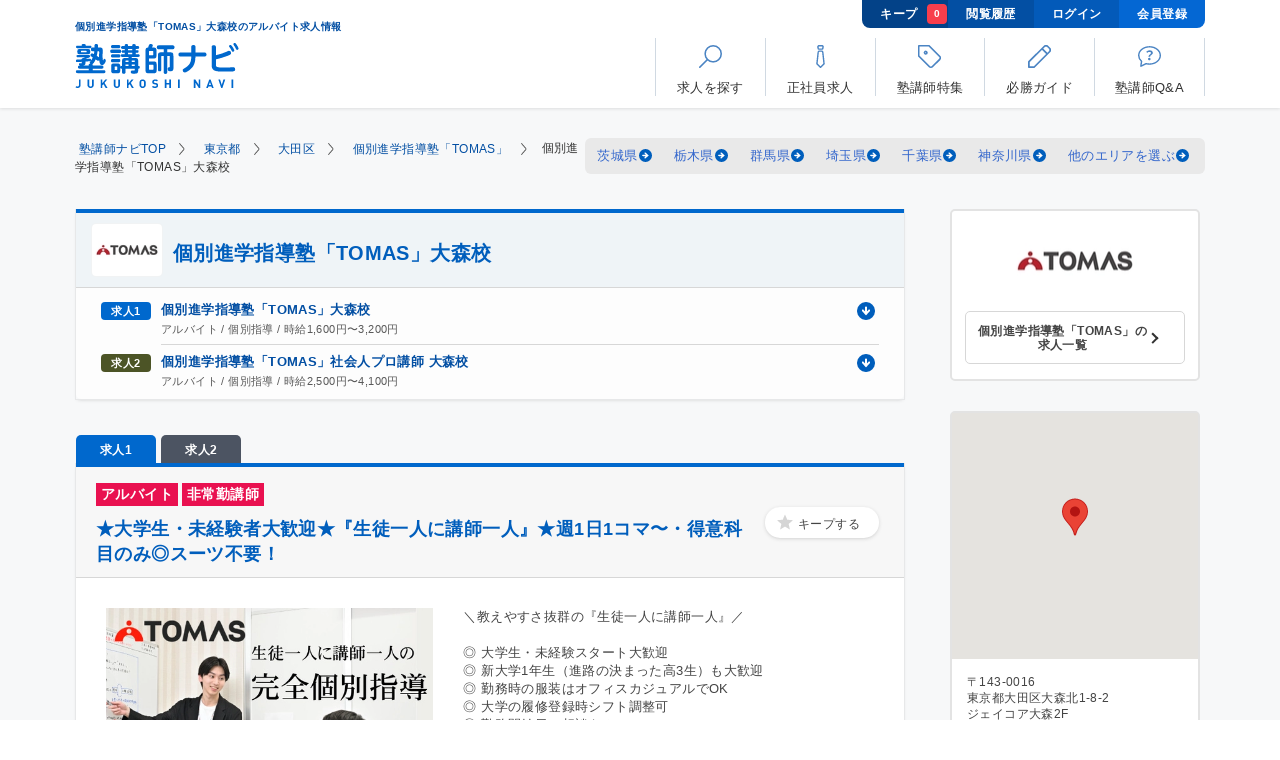

--- FILE ---
content_type: text/html; charset=UTF-8
request_url: https://jukunavi.com/job/tomas/omori/
body_size: 24743
content:
<!doctype html>
<html lang="ja" prefix="og: https://ogp.me/ns#">
<head>
<meta charset="UTF-8">
<meta name="description" content="「個別進学指導塾「TOMAS」大森校の求人情報」のページです。塾講師ナビは、日本最大級の塾講師専門求人情報サイト。アルバイト、正社員、個別指導、集団指導、オンライン指導、未経験者歓迎、週1日から勤務可能などあなたの条件にあった塾講師バイトが簡単に探せます。">
<meta name="keywords" content="個別進学指導塾「TOMAS」大森校,アルバイト,バイト,大田区,塾講師,募集,求人">
<meta name="viewport" content="width=device-width, initial-scale=1.0">
<meta name="format-detection" content="telephone=no">
<meta name="csrf-token" content="JVWTJowHILevRpNcneSQAvDJeCOuE2BMsXza3NqK">
<title>個別進学指導塾「TOMAS」大森校のアルバイト求人情報【塾講師ナビ】</title>
<link rel="preconnect" href="https://www.googletagmanager.com">
<link rel="dns-prefetch" href="https://www.googletagmanager.com">
<link rel="preconnect" href="https://www.google-analytics.com">
<link rel="dns-prefetch" href="https://www.google-analytics.com">
<link rel="preconnect" href="https://maps.googleapis.com">
<link rel="dns-prefetch" href="https://maps.googleapis.com">
<link rel="preconnect" href="https://sslwidget.criteo.com">
<link rel="dns-prefetch" href="https://sslwidget.criteo.com">
<link rel="preconnect" href="https://dynamic.criteo.com">
<link rel="dns-prefetch" href="https://dynamic.criteo.com">
<meta property="og:title" content="個別進学指導塾「TOMAS」大森校のアルバイト求人情報【塾講師ナビ】">
<meta property="og:type" content="article">

<meta property="og:url" content="https://jukunavi.com/job/tomas/omori/">
<meta property="og:image" content="https://jukunavi.com/img/common/ogp.png">
<meta property="og:site_name" content="【塾講師ナビ】塾講師専門求人サイト">
<meta property="og:description" content="「個別進学指導塾「TOMAS」大森校の求人情報」のページです。塾講師ナビは、日本最大級の塾講師専門求人情報サイト。アルバイト、正社員、個別指導、集団指導、オンライン指導、未経験者歓迎、週1日から勤務可能などあなたの条件にあった塾講師バイトが簡単に探せます。">

<meta name="twitter:card" content="summary_large_image">
<meta name="twitter:site" content="@jukunavi">

<meta itemprop="name" content="個別進学指導塾「TOMAS」大森校のアルバイト求人情報【塾講師ナビ】">
<meta itemprop="description" content="「個別進学指導塾「TOMAS」大森校の求人情報」のページです。塾講師ナビは、日本最大級の塾講師専門求人情報サイト。アルバイト、正社員、個別指導、集団指導、オンライン指導、未経験者歓迎、週1日から勤務可能などあなたの条件にあった塾講師バイトが簡単に探せます。">
<meta itemprop="image" content="https://jukunavi.com/img/common/ogp.png">
<meta name="thumbnail" content="https://jukunavi.com/img/common/thumbnail.png">

<link rel="apple-touch-icon" sizes="180x180" href="/img/common/favicon/apple-touch-icon.png">
<link rel="icon" type="image/png" sizes="32x32" href="/img/common/favicon/favicon-32x32.png">
<link rel="icon" type="image/png" sizes="16x16" href="/img/common/favicon/favicon-16x16.png">
<link rel="manifest" href="/img/common/favicon/site.webmanifest">
<link rel="mask-icon" href="/img/common/favicon/safari-pinned-tab.svg" color="#106bca">
<link rel="shortcut icon" type="image/x-icon" href="/img/common/favicon/favicon.ico">
<meta name="msapplication-TileColor" content="#2d89ef">
<meta name="msapplication-config" content="/img/common/favicon/browserconfig.xml">
<meta name="theme-color" content="#106bca">
<script type="text/javascript" src="//dynamic.criteo.com/js/ld/ld.js?a=22336" async="true"></script>
<!-- Google Tag Manager -->
<script>(function(w,d,s,l,i){w[l]=w[l]||[];w[l].push({'gtm.start':
new Date().getTime(),event:'gtm.js'});var f=d.getElementsByTagName(s)[0],
j=d.createElement(s),dl=l!='dataLayer'?'&l='+l:'';j.async=true;j.src=
'https://www.googletagmanager.com/gtm.js?id='+i+dl;f.parentNode.insertBefore(j,f);
})(window,document,'script','dataLayer','GTM-KNTQG2');</script>
<!-- End Google Tag Manager -->
<link rel="canonical" href="https://jukunavi.com/job/tomas/omori/">
<link rel="stylesheet" href="/assets/css/page-list.min.css?v=20251210135210"><link rel="stylesheet" href="/assets/css/page-detail.min.css?v=20251210135210">
<link rel="preload" as="style" href="/assets/css/popup-style.min.css?v=20251210135210" onload="this.onload=null;this.rel='stylesheet'">
    <link rel="preload" fetchpriority="high" as="image" href="https://p1-42e3a735.imageflux.jp/a=0,u=0,q=100,f=webp:auto,w=525/photos/20435/2/detail_main.jpg?v=20250410095013" type="image/webp">
<link rel="index contents" href="/" title="ホーム">
</head>
<body id="pageJob" class="pt100">
<!-- Google Tag Manager (noscript) -->
<noscript><iframe src="https://www.googletagmanager.com/ns.html?id=GTM-KNTQG2"
height="0" width="0" style="display:none;visibility:hidden"></iframe></noscript>
<!-- End Google Tag Manager (noscript) -->
    <div id="wrapper">
        <div id="container">
            <header id="header" class="header">
	<div id="headerInner">
		<div class="logoBlock">
			<h1 class="title">個別進学指導塾「TOMAS」大森校のアルバイト求人情報</h1>
			<a href="https://jukunavi.com/" id="logo">
				<img width="97" height="27" src="/assets/img/common/logo.svg" alt="塾講師ナビ">
			</a>
		</div>
		<div class="headerToolbar clearfix pcDisplay">
			<div class="navToolbar">
				<a class="navToolbarItem bookmark" href="https://jukunavi.com/bookmark/">キープ
					<span class="number" data-name="bookmarkcount">0</span>
				</a>
				<a class="navToolbarItem history" href="https://jukunavi.com/history/">閲覧履歴</a>
								<a class="navToolbarItem" href="https://jukunavi.com/login/">ログイン</a>
				<a class="navToolbarItem" href="https://jukunavi.com/register/">会員登録</a>
							</div>
			<ul class="mainMenu">
				<li id="navMenu01">
          <p class="jsModal" data-modal="modalRecruitment">
						<strong><svg class="ics ic-menu-01"><use xlink:href="/assets/img/common/symbol-defs.svg#ic-menu-01"></use></svg></strong>
						<span>求人を探す</span>
					</p>
				</li>
				<li id="navMenu02">
					<a href="https://jukunavi.com/fulltime/">
						<strong><svg class="ics ic-menu-02"><use xlink:href="/assets/img/common/symbol-defs.svg#ic-menu-02"></use></svg></strong>
						<span>正社員求人</span>
					</a>
				</li>
				<li id="navMenu03">
					<a href="https://jukunavi.com/g/">
						<strong><svg class="ics ic-menu-03"><use xlink:href="/assets/img/common/symbol-defs.svg#ic-menu-03"></use></svg></strong>
						<span>塾講師特集</span>
					</a>
				</li>
				<li id="navMenu04">
					<a href="https://jukunavi.com/guide/">
						<strong><svg class="ics ic-menu-04"><use xlink:href="/assets/img/common/symbol-defs.svg#ic-menu-04"></use></svg></strong>
						<span>必勝ガイド</span>
					</a>
				</li>
				<li id="navMenu05">
					<a href="https://jukunavi.com/question/">
						<strong><svg class="ics ic-menu-05"><use xlink:href="/assets/img/common/symbol-defs.svg#ic-menu-05"></use></svg></strong>
						<span>塾講師Q&amp;A</span>
					</a>
				</li>
			</ul>
		</div>
		<div class="headerToolbar clearfix spDisplay">
			<ul class="subMenu">
								<li class="login">
					<a href="https://jukunavi.com/login/">
						<span class="image">
							<img width="40" height="40" src="https://p1-42e3a735.imageflux.jp/a=0,u=0,q=100,f=webp:auto/assets/common/icon_login.png" alt="">
						</span>
						<span class="text">ログイン</span>
					</a>
				</li>
				
				<li class="bookmark">
					<a href="https://jukunavi.com/bookmark/">
						<span class="image">
							<img width="16" height="16" src="/assets/img/common/icon_star_active.svg" alt="キープ">
							<span class="number" data-name="bookmarkcount">0</span>
						</span>
						<span class="text">キープ</span>
					</a>
				</li>
				<li class="btnMenu jsMenu">
					<p>
						<span class="image">
							<img width="40" height="40" src="https://p1-42e3a735.imageflux.jp/a=0,u=0,q=100,f=webp:auto/assets/common/icon_btn_menu.png" alt="">
							<span class="line">
								<span></span>
								<span></span>
								<span></span>
							</span>
						</span>
						<span class="text">メニュー</span>
					</p>
				</li>
			</ul>
		</div>
	</div>
	<div class="spDisplay">
		<div class="mainMenu">
			<div class="mainMenuGroup">
				<p class="mainMenuItem expand jsSubnav">
					<svg class="ics ic-menu-01_sp"><use xlink:href="/assets/img/common/symbol-defs.svg#ic-menu-01"></use></svg>求人を探す
				</p>
				<ul class="menuChild01 anchorList">
					<li>
						<a href="#" class="jsCallPopup" data-popup="#popup01" data-tab="#popup01Tab01">
							<span class="image">
								<svg class="ics ic-area"><use xlink:href="/assets/img/common/symbol-defs.svg#ic-area"></use></svg>
							</span>
							<span>地域から探す</span>
							<span class="icon"></span>
						</a>
					</li>
					<li>
						<a href="#" class="jsCallPopup" data-popup="#popup02" data-tab="#popup02Tab01">
							<span class="image">
								<svg class="ics ic-train"><use xlink:href="/assets/img/common/symbol-defs.svg#ic-train"></use></svg>
							</span>
							<span>路線から探す</span>
							<span class="icon"></span>
						</a>
					</li>
					<li>
						<a href="#" class="jsCallPopup" data-popup="#popup03" data-tab="#popup03Tab01">
							<span class="image">
								<svg class="ics ic-condition"><use xlink:href="/assets/img/common/symbol-defs.svg#ic-condition"></use></svg>
							</span>
							<span>条件から探す</span>
							<span class="icon"></span>
						</a>
					</li>
					<li class="searchBox">
						<p class="jsSubnav isOpen">
							<span class="image">
								<svg class="ics ic-station"><use xlink:href="/assets/img/common/symbol-defs.svg#ic-station"></use></svg>
							</span>
							<span>駅名から探す</span>
						</p>
						<div>
							<form action="https://jukunavi.com/search/" method="GET" class="form">
								<input name="station" type="text" placeholder="新宿駅" class="formInput" value="">
								<button type="submit">
									<span>
										<!-- <img src="/assets/img/common/icon_search.svg" alt="Search"> -->
										<svg class="ics ic-search"><use xlink:href="/assets/img/common/symbol-defs.svg#ic-menu-01"></use></svg>
									</span>
								</button>
							</form>
						</div>
					</li>
					<li class="searchBox">
						<p class="jsSubnav">
							<span class="image">
								<svg class="ics ic-keyword"><use xlink:href="/assets/img/common/symbol-defs.svg#ic-keyword"></use></svg>
							</span>
							<span>キーワードから探す</span>
						</p>
						<div>
							<form action="https://jukunavi.com/search/" method="GET" class="form">
								<input name="keyword" type="text" placeholder="短期　個別指導" class="formInput" value="">
								<button type="submit">
									<span>
										<!-- <img src="/assets/img/common/icon_search.svg" alt="Search"> -->
										<svg class="ics ic-search"><use xlink:href="/assets/img/common/symbol-defs.svg#ic-menu-01"></use></svg>
									</span>
								</button>
							</form>
						</div>
					</li>
				</ul>
			</div>
			<a class="mainMenuItem" href="https://jukunavi.com/fulltime/">
				<svg class="ics ic-menu-02_sp"><use xlink:href="/assets/img/common/symbol-defs.svg#ic-menu-02"></use></svg>正社員求人
			</a>
			<a class="mainMenuItem" href="https://jukunavi.com/g/">
				<svg class="ics ic-menu-03_sp"><use xlink:href="/assets/img/common/symbol-defs.svg#ic-menu-03"></use></svg>塾講師特集
			</a>
			<a class="mainMenuItem" href="https://jukunavi.com/guide/call/">
				<svg class="ics ic-menu-04_sp"><use xlink:href="/assets/img/common/symbol-defs.svg#ic-menu-04"></use></svg>必勝ガイド
			</a>
			<a class="mainMenuItem" href="https://jukunavi.com/question/">
				<svg class="ics ic-menu-05_sp"><use xlink:href="/assets/img/common/symbol-defs.svg#ic-menu-05"></use></svg>塾講師Q&amp;A
			</a>
						<div class="mainMenuGroup">
				<div class="loginBlock">
					<div class="register">
						<a href="https://jukunavi.com/register/"><span>会員登録</span></a>
					</div>
					<div class="login">
						<a href="https://jukunavi.com/login/"><span>ログイン</span></a>
					</div>
				</div>
			</div>
						<div class="mainMenuGroup">
				<ul class="menuChild01 socialNav">
					<li>
						<div class="socialBlock noBorder mb0">
							<p class="text">
								<span>最新情報を配信中</span>公式ソーシャルメディア
							</p>
							<div class="socialBox">
								<a class="facebook" target="_blank" href="https://www.facebook.com/jukunavi/">
									<img loading="lazy" width="32" height="32" src="/assets/img/common/icon_facebook.svg" alt="Facebook">
								</a>
								<a class="twitter" target="_blank" href="https://twitter.com/jukunavi">
									<img loading="lazy" width="32" height="26" src="/assets/img/common/icon_twitter.svg" alt="Twitter">
								</a>
							</div>
						</div>
					</li>
					<li>
						<a href="/info/plan/">求人広告掲載について</a>
					</li>
					<li>
						<a href="/contact/">お問い合せ</a>
					</li>
					<li>
						<a href="/info/contract/">利用規約</a>
					</li>
					<li>
						<a href="/info/privacy/">プライバシーポリシー</a>
					</li>
					<li>
						<a href="/faq/">みんなでつくるFAQ</a>
					</li>
					<li>
						<a href="/info/company/">会社概要</a>
					</li>
				</ul>
			</div>
		</div>
	</div>
</header>
<noscript>
    <link rel="stylesheet" href="/assets/css/noscript.css">
    <div class="boxNoscript">
        <input type="checkbox" class="close">
        <p>お使いのブラウザのJavaScriptが有効になっていない場合、ページが正しく表示されないことがございます。<br>ボタンが動作しない、写真が表示されない等の場合、ブラウザのJavaScriptを有効にしてください。</p>
    </div>
</noscript>
<div class="pSearch default jsPopupSearch" id="popup01">
<form action="#" method="GET">
    <div class="pSearchInner jsPopupSearchTab" id="popup01Tab01">
        <div class="pSearchHead center">地域から探す<span class="pSearchClose jsClosePopup"></span></div>
        <div class="pSearchBox">
            <ul class="pSearchItems" id="searchHeaderAreaList">
            </ul>
        </div>
    </div>
    <div class="pSearchInner jsPopupSearchTab" id="popup01Tab02">
        <div class="pSearchHead center">
            <p class="pSearchBack">
                <span class="jsPopupBack jsDisableSubmitBtnWhenBackSP" data-tab="#popup01Tab01">
                    <img width="13" height="21" src="/assets/img/common/icon_back_search.svg" alt="前の画面に戻る">
                </span>
            </p>
            <div class="title">地域から探す<span class="pSearchClose jsClosePopup"></span></div>
        </div>
        <div class="pSearchBox">
            <ul class="pSearchItems" id="searchHeaderPrefList">
            </ul>
        </div>
    </div>
    <div class="pSearchInner jsPopupSearchTab mergeTwoList" id="popup01Tab03">
        <div class="pSearchHead center">
            <p class="pSearchBack">
                <span class="jsPopupBack jsDisableSubmitBtnWhenBackSP" data-tab="#popup01Tab02">
                    <img width="13" height="21" src="/assets/img/common/icon_back_search.svg" alt="前の画面に戻る">
                </span>
            </p>
            <div class="title">地域から探す<span class="pSearchClose jsClosePopup"></span></div>
        </div>
        <div class="pSearchBox">
            <ul class="pSearchItems pSearchItems01" id="searchHeaderWardList">
            </ul>
            <ul class="pSearchItems pSearchItems01" id="searchHeaderNoWardList">
            </ul>
        </div>
    </div>
    
        
    <div class="pSearchBottom">
        <button class="pSearchBottomBtn" type="submit" id="citySearchSubmitBtnSP">この条件で検索する</button>
        <span class="pSearchBottomTxt jsResetCheckbox jsClearAllCitySearchInputSP">選択をクリアする</span>
    </div>
</form>
</div>

<div class="pSearch default jsPopupSearch" id="popup02">
<form action="#" method="GET">
    <div class="pSearchInner noFooter jsPopupSearchTab" id="popup02Tab01">
        <div class="pSearchHead center">路線から探す<span class="pSearchClose jsClosePopup"></span></div>
        <div class="pSearchBox">
            <p class="pSearchTxt">都道府県を選択してください</p>
            <ul class="pSearchItems" id="searchHeaderPrefLineList">
            </ul>
        </div>
    </div>
    <div class="pSearchInner noFooter jsPopupSearchTab" id="popup02Tab02">
        <div class="pSearchHead center">
            <p class="pSearchBack">
                <span class="jsPopupBack" data-tab="#popup02Tab01">
                    <img width="13" height="21" src="/assets/img/common/icon_back_search.svg" alt="前の画面に戻る">
                </span>
            </p>
           <div class="title"> 路線から探す<span class="pSearchClose jsClosePopup"></span></div>
        </div>
        <div class="pSearchBox">
            <p class="pSearchTxt">鉄道会社を選択してください</p>
            <ul class="pSearchItems" id="searchHeaderCompanyLineList">
            </ul>
        </div>
    </div>
    <div class="pSearchInner noFooter jsPopupSearchTab" id="popup02Tab03">
        <div class="pSearchHead center">
            <p class="pSearchBack">
                <span class="jsPopupBack" data-tab="#popup02Tab02">
                    <img width="13" height="21" src="/assets/img/common/icon_back_search.svg" alt="前の画面に戻る">
                </span>
            </p>
           <div class="title"> 路線から探す<span class="pSearchClose jsClosePopup"></span></div>
        </div>
        <div class="pSearchBox">
            <p class="pSearchTxt">路線を選択してください</p>
            <ul class="pSearchItems pSearchItems01" id="searchHeaderLineList">
            </ul>
        </div>
    </div>
</form>
</div>

<div class="pSearch default jsPopupSearch" id="popup03">
<form action="https://jukunavi.com/search/" method="GET">
    <div class="pSearchInner jsPopupSearchTab" id="popup03Tab01">
        <div class="pSearchHead center">条件から探す<span class="pSearchClose jsClosePopup"></span></div>
        <div class="pSearchBox">
            <div class="pSearchData">
                <div class="pSearchDataGroup "><strong class="pSearchDataTtl">エリア</strong>
                    <div class="pSearchDataSelect">
                        <select aria-label="エリア" name="prefSelectorSP" class="formInput select jsChangeFormActionByPref" data-url="https://jukunavi.com/area/p_|pref_param|/" data-defaulturl="https://jukunavi.com/search/"><option value="" selected="selected">選択してください</option><option value="1">北海道</option><option value="2">青森県</option><option value="3">岩手県</option><option value="4">宮城県</option><option value="5">秋田県</option><option value="6">山形県</option><option value="7">福島県</option><option value="8">茨城県</option><option value="9">栃木県</option><option value="10">群馬県</option><option value="11">埼玉県</option><option value="12">千葉県</option><option value="13">東京都</option><option value="14">神奈川県</option><option value="15">新潟県</option><option value="16">富山県</option><option value="17">石川県</option><option value="18">福井県</option><option value="19">山梨県</option><option value="20">長野県</option><option value="21">岐阜県</option><option value="22">静岡県</option><option value="23">愛知県</option><option value="24">三重県</option><option value="25">滋賀県</option><option value="26">京都府</option><option value="27">大阪府</option><option value="28">兵庫県</option><option value="29">奈良県</option><option value="30">和歌山県</option><option value="31">鳥取県</option><option value="32">島根県</option><option value="33">岡山県</option><option value="34">広島県</option><option value="35">山口県</option><option value="36">徳島県</option><option value="37">香川県</option><option value="38">愛媛県</option><option value="39">高知県</option><option value="40">福岡県</option><option value="41">佐賀県</option><option value="42">長崎県</option><option value="43">熊本県</option><option value="44">大分県</option><option value="45">宮崎県</option><option value="46">鹿児島県</option><option value="47">沖縄県</option></select>
                    </div>
                </div>

                <div class="pSearchDataGroup "><strong class="pSearchDataTtl">給与</strong>
                    <div class="pSearchDataSelect">
                        <select aria-label="給与" name="salary_type" class="formInput select mb10 jsSalaryTypeSearchSelect" data-default="">
                        </select>
                        <select aria-label="給与" name="salary_id" class="formInput select" data-default="">
                        </select>
                    </div>
                </div>

                <div class="pSearchDataGroup"><strong class="pSearchDataTtl">雇用形態</strong>
                                                        <div class="pSearchDataCheck">
                        <input type="checkbox" id="mtype1s1" name="mtype1s[]" value="1" >
                        <label class="pSearchItem" for="mtype1s1">
                                                        <a href="javascript:void(0)" class="jsSearchTextLink" data-name="mtype1s" data-value="1">アルバイト</a>
                                                    </label>
                    </div>
                                                        <div class="pSearchDataCheck">
                        <input type="checkbox" id="mtype1s2" name="mtype1s[]" value="2" >
                        <label class="pSearchItem" for="mtype1s2">
                                                        <a href="javascript:void(0)" class="jsSearchTextLink" data-name="mtype1s" data-value="2">業務委託</a>
                                                    </label>
                    </div>
                                                        <div class="pSearchDataCheck">
                        <input type="checkbox" id="mtype1s3" name="mtype1s[]" value="3" >
                        <label class="pSearchItem" for="mtype1s3">
                                                        <a href="javascript:void(0)" class="jsSearchTextLink" data-name="mtype1s" data-value="3">非常勤講師</a>
                                                    </label>
                    </div>
                                                        <div class="pSearchDataCheck">
                        <input type="checkbox" id="mtype1s4" name="mtype1s[]" value="4" >
                        <label class="pSearchItem" for="mtype1s4">
                                                        <a href="javascript:void(0)" class="jsSearchTextLink" data-name="mtype1s" data-value="4">常勤講師</a>
                                                    </label>
                    </div>
                                                        <div class="pSearchDataCheck">
                        <input type="checkbox" id="mtype1s5" name="mtype1s[]" value="5" >
                        <label class="pSearchItem" for="mtype1s5">
                                                        <a href="javascript:void(0)" class="jsSearchTextLink" data-name="mtype1s" data-value="5">中途正社員</a>
                                                    </label>
                    </div>
                                                        <div class="pSearchDataCheck">
                        <input type="checkbox" id="mtype1s6" name="mtype1s[]" value="6" >
                        <label class="pSearchItem" for="mtype1s6">
                                                        <a href="javascript:void(0)" class="jsSearchTextLink" data-name="mtype1s" data-value="6">新卒正社員</a>
                                                    </label>
                    </div>
                                                        <div class="pSearchDataCheck">
                        <input type="checkbox" id="mtype1s7" name="mtype1s[]" value="7" >
                        <label class="pSearchItem" for="mtype1s7">
                                                        <a href="javascript:void(0)" class="jsSearchTextLink" data-name="mtype1s" data-value="7">契約社員</a>
                                                    </label>
                    </div>
                                                        <div class="pSearchDataCheck">
                        <input type="checkbox" id="mtype1s8" name="mtype1s[]" value="8" >
                        <label class="pSearchItem" for="mtype1s8">
                                                        <a href="javascript:void(0)" class="jsSearchTextLink" data-name="mtype1s" data-value="8">派遣社員</a>
                                                    </label>
                    </div>
                                                        <div class="pSearchDataCheck">
                        <input type="checkbox" id="mtype1s9" name="mtype1s[]" value="9" >
                        <label class="pSearchItem" for="mtype1s9">
                                                        <a href="javascript:void(0)" class="jsSearchTextLink" data-name="mtype1s" data-value="9">FCオーナー</a>
                                                    </label>
                    </div>
                                                        <div class="pSearchDataCheck">
                        <input type="checkbox" id="mtype1s10" name="mtype1s[]" value="10" >
                        <label class="pSearchItem" for="mtype1s10">
                                                        <a href="javascript:void(0)" class="jsSearchTextLink" data-name="mtype1s" data-value="10">その他</a>
                                                    </label>
                    </div>
                                </div>
    
                <div class="pSearchDataGroup"><strong class="pSearchDataTtl">指導形態</strong>
                                                        <div class="pSearchDataCheck">
                        <input type="checkbox" id="mtype2s1" name="mtype2s[]" value="1" >
                        <label class="pSearchItem" for="mtype2s1">
                                                        <a href="javascript:void(0)" class="jsSearchTextLink" data-name="mtype2s" data-value="1">個別指導</a>
                                                    </label>
                    </div>
                                                        <div class="pSearchDataCheck">
                        <input type="checkbox" id="mtype2s2" name="mtype2s[]" value="2" >
                        <label class="pSearchItem" for="mtype2s2">
                                                        <a href="javascript:void(0)" class="jsSearchTextLink" data-name="mtype2s" data-value="2">集団指導</a>
                                                    </label>
                    </div>
                                                        <div class="pSearchDataCheck">
                        <input type="checkbox" id="mtype2s3" name="mtype2s[]" value="3" >
                        <label class="pSearchItem" for="mtype2s3">
                                                        <a href="javascript:void(0)" class="jsSearchTextLink" data-name="mtype2s" data-value="3">少人数指導</a>
                                                    </label>
                    </div>
                                                        <div class="pSearchDataCheck">
                        <input type="checkbox" id="mtype2s4" name="mtype2s[]" value="4" >
                        <label class="pSearchItem" for="mtype2s4">
                                                        <a href="javascript:void(0)" class="jsSearchTextLink" data-name="mtype2s" data-value="4">チューター(質問対応)・自習補助</a>
                                                    </label>
                    </div>
                                                        <div class="pSearchDataCheck">
                        <input type="checkbox" id="mtype2s5" name="mtype2s[]" value="5" >
                        <label class="pSearchItem" for="mtype2s5">
                                                        <a href="javascript:void(0)" class="jsSearchTextLink" data-name="mtype2s" data-value="5">eラーニング</a>
                                                    </label>
                    </div>
                                                        <div class="pSearchDataCheck">
                        <input type="checkbox" id="mtype2s6" name="mtype2s[]" value="6" >
                        <label class="pSearchItem" for="mtype2s6">
                                                        <a href="javascript:void(0)" class="jsSearchTextLink" data-name="mtype2s" data-value="6">事務スタッフ・受付</a>
                                                    </label>
                    </div>
                                                        <div class="pSearchDataCheck">
                        <input type="checkbox" id="mtype2s7" name="mtype2s[]" value="7" >
                        <label class="pSearchItem" for="mtype2s7">
                                                        <a href="javascript:void(0)" class="jsSearchTextLink" data-name="mtype2s" data-value="7">試験監督</a>
                                                    </label>
                    </div>
                                                        <div class="pSearchDataCheck">
                        <input type="checkbox" id="mtype2s8" name="mtype2s[]" value="8" >
                        <label class="pSearchItem" for="mtype2s8">
                                                        <a href="javascript:void(0)" class="jsSearchTextLink" data-name="mtype2s" data-value="8">家庭教師</a>
                                                    </label>
                    </div>
                                                        <div class="pSearchDataCheck">
                        <input type="checkbox" id="mtype2s9" name="mtype2s[]" value="9" >
                        <label class="pSearchItem" for="mtype2s9">
                                                        <a href="javascript:void(0)" class="jsSearchTextLink" data-name="mtype2s" data-value="9">教室長</a>
                                                    </label>
                    </div>
                                                        <div class="pSearchDataCheck">
                        <input type="checkbox" id="mtype2s16" name="mtype2s[]" value="16" >
                        <label class="pSearchItem" for="mtype2s16">
                                                        <a href="javascript:void(0)" class="jsSearchTextLink" data-name="mtype2s" data-value="16">教室運営</a>
                                                    </label>
                    </div>
                                                        <div class="pSearchDataCheck">
                        <input type="checkbox" id="mtype2s10" name="mtype2s[]" value="10" >
                        <label class="pSearchItem" for="mtype2s10">
                                                        <a href="javascript:void(0)" class="jsSearchTextLink" data-name="mtype2s" data-value="10">マネジメント</a>
                                                    </label>
                    </div>
                                                        <div class="pSearchDataCheck">
                        <input type="checkbox" id="mtype2s17" name="mtype2s[]" value="17" >
                        <label class="pSearchItem" for="mtype2s17">
                                                        <a href="javascript:void(0)" class="jsSearchTextLink" data-name="mtype2s" data-value="17">コーチング・学習計画</a>
                                                    </label>
                    </div>
                                                        <div class="pSearchDataCheck">
                        <input type="checkbox" id="mtype2s11" name="mtype2s[]" value="11" >
                        <label class="pSearchItem" for="mtype2s11">
                                                        <a href="javascript:void(0)" class="jsSearchTextLink" data-name="mtype2s" data-value="11">企画・営業</a>
                                                    </label>
                    </div>
                                                        <div class="pSearchDataCheck">
                        <input type="checkbox" id="mtype2s12" name="mtype2s[]" value="12" >
                        <label class="pSearchItem" for="mtype2s12">
                                                        <a href="javascript:void(0)" class="jsSearchTextLink" data-name="mtype2s" data-value="12">教材開発</a>
                                                    </label>
                    </div>
                                                        <div class="pSearchDataCheck">
                        <input type="checkbox" id="mtype2s13" name="mtype2s[]" value="13" >
                        <label class="pSearchItem" for="mtype2s13">
                                                        <a href="javascript:void(0)" class="jsSearchTextLink" data-name="mtype2s" data-value="13">教務職・講師・教師</a>
                                                    </label>
                    </div>
                                                        <div class="pSearchDataCheck">
                        <input type="checkbox" id="mtype2s14" name="mtype2s[]" value="14" >
                        <label class="pSearchItem" for="mtype2s14">
                                                        <a href="javascript:void(0)" class="jsSearchTextLink" data-name="mtype2s" data-value="14">オンライン指導</a>
                                                    </label>
                    </div>
                                                        <div class="pSearchDataCheck">
                        <input type="checkbox" id="mtype2s15" name="mtype2s[]" value="15" >
                        <label class="pSearchItem" for="mtype2s15">
                                                        <a href="javascript:void(0)" class="jsSearchTextLink" data-name="mtype2s" data-value="15">その他</a>
                                                    </label>
                    </div>
                                                        <div class="pSearchDataCheck">
                        <input type="checkbox" id="mtype2s18" name="mtype2s[]" value="18" >
                        <label class="pSearchItem" for="mtype2s18">
                                                        <a href="javascript:void(0)" class="jsSearchTextLink" data-name="mtype2s" data-value="18">小論文添削・面接対策指導</a>
                                                    </label>
                    </div>
                                </div>
    
                <div class="pSearchDataGroup"><strong class="pSearchDataTtl">勤務期間・勤務時間</strong>
                                                        <div class="pSearchDataCheck">
                        <input type="checkbox" id="mtype3s1" name="mtype3s[]" value="1" >
                        <label class="pSearchItem" for="mtype3s1">
                                                        <a href="javascript:void(0)" class="jsSearchTextLink" data-name="mtype3s" data-value="1">短期OK</a>
                                                    </label>
                    </div>
                                                        <div class="pSearchDataCheck">
                        <input type="checkbox" id="mtype3s2" name="mtype3s[]" value="2" >
                        <label class="pSearchItem" for="mtype3s2">
                                                        <a href="javascript:void(0)" class="jsSearchTextLink" data-name="mtype3s" data-value="2">春期講習</a>
                                                    </label>
                    </div>
                                                        <div class="pSearchDataCheck">
                        <input type="checkbox" id="mtype3s3" name="mtype3s[]" value="3" >
                        <label class="pSearchItem" for="mtype3s3">
                                                        <a href="javascript:void(0)" class="jsSearchTextLink" data-name="mtype3s" data-value="3">夏期講習</a>
                                                    </label>
                    </div>
                                                        <div class="pSearchDataCheck">
                        <input type="checkbox" id="mtype3s4" name="mtype3s[]" value="4" >
                        <label class="pSearchItem" for="mtype3s4">
                                                        <a href="javascript:void(0)" class="jsSearchTextLink" data-name="mtype3s" data-value="4">冬期講習</a>
                                                    </label>
                    </div>
                                                        <div class="pSearchDataCheck">
                        <input type="checkbox" id="mtype3s64" name="mtype3s[]" value="64" >
                        <label class="pSearchItem" for="mtype3s64">
                                                        <a href="javascript:void(0)" class="jsSearchTextLink" data-name="mtype3s" data-value="64">講習期間のみ勤務可</a>
                                                    </label>
                    </div>
                                                        <div class="pSearchDataCheck">
                        <input type="checkbox" id="mtype3s5" name="mtype3s[]" value="5" >
                        <label class="pSearchItem" for="mtype3s5">
                                                        <a href="javascript:void(0)" class="jsSearchTextLink" data-name="mtype3s" data-value="5">夕方から勤務可能</a>
                                                    </label>
                    </div>
                                                        <div class="pSearchDataCheck">
                        <input type="checkbox" id="mtype3s6" name="mtype3s[]" value="6" >
                        <label class="pSearchItem" for="mtype3s6">
                                                        <a href="javascript:void(0)" class="jsSearchTextLink" data-name="mtype3s" data-value="6">土曜のみ出勤OK</a>
                                                    </label>
                    </div>
                                                        <div class="pSearchDataCheck">
                        <input type="checkbox" id="mtype3s65" name="mtype3s[]" value="65" >
                        <label class="pSearchItem" for="mtype3s65">
                                                        <a href="javascript:void(0)" class="jsSearchTextLink" data-name="mtype3s" data-value="65">日曜のみ出勤OK</a>
                                                    </label>
                    </div>
                                                        <div class="pSearchDataCheck">
                        <input type="checkbox" id="mtype3s7" name="mtype3s[]" value="7" >
                        <label class="pSearchItem" for="mtype3s7">
                                                        <a href="javascript:void(0)" class="jsSearchTextLink" data-name="mtype3s" data-value="7">週1日から勤務OK</a>
                                                    </label>
                    </div>
                                                        <div class="pSearchDataCheck">
                        <input type="checkbox" id="mtype3s66" name="mtype3s[]" value="66" >
                        <label class="pSearchItem" for="mtype3s66">
                                                        <a href="javascript:void(0)" class="jsSearchTextLink" data-name="mtype3s" data-value="66">残業20時間未満</a>
                                                    </label>
                    </div>
                                </div>

                <div class="pSearchDataGroup"><strong class="pSearchDataTtl">給与・福利厚生</strong>
                                                        <div class="pSearchDataCheck">
                        <input type="checkbox" id="mtype4s8" name="mtype3s[]" value="8" >
                        <label class="pSearchItem" for="mtype4s8">
                                                        <a href="javascript:void(0)" class="jsSearchTextLink" data-name="mtype3s" data-value="8">高時給(1200円以上)</a>
                                                    </label>
                    </div>
                                                        <div class="pSearchDataCheck">
                        <input type="checkbox" id="mtype4s60" name="mtype3s[]" value="60" >
                        <label class="pSearchItem" for="mtype4s60">
                                                        <a href="javascript:void(0)" class="jsSearchTextLink" data-name="mtype3s" data-value="60">高時給(1500円以上)</a>
                                                    </label>
                    </div>
                                                        <div class="pSearchDataCheck">
                        <input type="checkbox" id="mtype4s61" name="mtype3s[]" value="61" >
                        <label class="pSearchItem" for="mtype4s61">
                                                        <a href="javascript:void(0)" class="jsSearchTextLink" data-name="mtype3s" data-value="61">高時給(1800円以上)</a>
                                                    </label>
                    </div>
                                                        <div class="pSearchDataCheck">
                        <input type="checkbox" id="mtype4s62" name="mtype3s[]" value="62" >
                        <label class="pSearchItem" for="mtype4s62">
                                                        <a href="javascript:void(0)" class="jsSearchTextLink" data-name="mtype3s" data-value="62">高時給(2000円以上)</a>
                                                    </label>
                    </div>
                                                        <div class="pSearchDataCheck">
                        <input type="checkbox" id="mtype4s67" name="mtype3s[]" value="67" >
                        <label class="pSearchItem" for="mtype4s67">
                                                        <a href="javascript:void(0)" class="jsSearchTextLink" data-name="mtype3s" data-value="67">高時給(3000円以上)</a>
                                                    </label>
                    </div>
                                                        <div class="pSearchDataCheck">
                        <input type="checkbox" id="mtype4s9" name="mtype3s[]" value="9" >
                        <label class="pSearchItem" for="mtype4s9">
                                                        <a href="javascript:void(0)" class="jsSearchTextLink" data-name="mtype3s" data-value="9">ボーナスあり</a>
                                                    </label>
                    </div>
                                                        <div class="pSearchDataCheck">
                        <input type="checkbox" id="mtype4s10" name="mtype3s[]" value="10" >
                        <label class="pSearchItem" for="mtype4s10">
                                                        <a href="javascript:void(0)" class="jsSearchTextLink" data-name="mtype3s" data-value="10">採用祝い金あり</a>
                                                    </label>
                    </div>
                                                        <div class="pSearchDataCheck">
                        <input type="checkbox" id="mtype4s11" name="mtype3s[]" value="11" >
                        <label class="pSearchItem" for="mtype4s11">
                                                        <a href="javascript:void(0)" class="jsSearchTextLink" data-name="mtype3s" data-value="11">交通費支給</a>
                                                    </label>
                    </div>
                                                        <div class="pSearchDataCheck">
                        <input type="checkbox" id="mtype4s12" name="mtype3s[]" value="12" >
                        <label class="pSearchItem" for="mtype4s12">
                                                        <a href="javascript:void(0)" class="jsSearchTextLink" data-name="mtype3s" data-value="12">日払い・週払い</a>
                                                    </label>
                    </div>
                                                        <div class="pSearchDataCheck">
                        <input type="checkbox" id="mtype4s13" name="mtype3s[]" value="13" >
                        <label class="pSearchItem" for="mtype4s13">
                                                        <a href="javascript:void(0)" class="jsSearchTextLink" data-name="mtype3s" data-value="13">昇給制度あり</a>
                                                    </label>
                    </div>
                                                        <div class="pSearchDataCheck">
                        <input type="checkbox" id="mtype4s14" name="mtype3s[]" value="14" >
                        <label class="pSearchItem" for="mtype4s14">
                                                        <a href="javascript:void(0)" class="jsSearchTextLink" data-name="mtype3s" data-value="14">研修有り</a>
                                                    </label>
                    </div>
                                                        <div class="pSearchDataCheck">
                        <input type="checkbox" id="mtype4s15" name="mtype3s[]" value="15" >
                        <label class="pSearchItem" for="mtype4s15">
                                                        <a href="javascript:void(0)" class="jsSearchTextLink" data-name="mtype3s" data-value="15">制服あり</a>
                                                    </label>
                    </div>
                                                        <div class="pSearchDataCheck">
                        <input type="checkbox" id="mtype4s16" name="mtype3s[]" value="16" >
                        <label class="pSearchItem" for="mtype4s16">
                                                        <a href="javascript:void(0)" class="jsSearchTextLink" data-name="mtype3s" data-value="16">社員雇用制度あり</a>
                                                    </label>
                    </div>
                                                        <div class="pSearchDataCheck">
                        <input type="checkbox" id="mtype4s17" name="mtype3s[]" value="17" >
                        <label class="pSearchItem" for="mtype4s17">
                                                        <a href="javascript:void(0)" class="jsSearchTextLink" data-name="mtype3s" data-value="17">育児・介護休暇あり</a>
                                                    </label>
                    </div>
                                                        <div class="pSearchDataCheck">
                        <input type="checkbox" id="mtype4s18" name="mtype3s[]" value="18" >
                        <label class="pSearchItem" for="mtype4s18">
                                                        <a href="javascript:void(0)" class="jsSearchTextLink" data-name="mtype3s" data-value="18">長期休暇あり</a>
                                                    </label>
                    </div>
                                                        <div class="pSearchDataCheck">
                        <input type="checkbox" id="mtype4s19" name="mtype3s[]" value="19" >
                        <label class="pSearchItem" for="mtype4s19">
                                                        <a href="javascript:void(0)" class="jsSearchTextLink" data-name="mtype3s" data-value="19">家賃補助あり</a>
                                                    </label>
                    </div>
                                                        <div class="pSearchDataCheck">
                        <input type="checkbox" id="mtype4s68" name="mtype3s[]" value="68" >
                        <label class="pSearchItem" for="mtype4s68">
                                                        <a href="javascript:void(0)" class="jsSearchTextLink" data-name="mtype3s" data-value="68">完全週休2日制</a>
                                                    </label>
                    </div>
                                                        <div class="pSearchDataCheck">
                        <input type="checkbox" id="mtype4s69" name="mtype3s[]" value="69" >
                        <label class="pSearchItem" for="mtype4s69">
                                                        <a href="javascript:void(0)" class="jsSearchTextLink" data-name="mtype3s" data-value="69">退職金制度あり</a>
                                                    </label>
                    </div>
                                                        <div class="pSearchDataCheck">
                        <input type="checkbox" id="mtype4s70" name="mtype3s[]" value="70" >
                        <label class="pSearchItem" for="mtype4s70">
                                                        <a href="javascript:void(0)" class="jsSearchTextLink" data-name="mtype3s" data-value="70">年間休日120日以上</a>
                                                    </label>
                    </div>
                                                        <div class="pSearchDataCheck">
                        <input type="checkbox" id="mtype4s71" name="mtype3s[]" value="71" >
                        <label class="pSearchItem" for="mtype4s71">
                                                        <a href="javascript:void(0)" class="jsSearchTextLink" data-name="mtype3s" data-value="71">固定給25万円以上</a>
                                                    </label>
                    </div>
                                </div>

                <div class="pSearchDataGroup"><strong class="pSearchDataTtl">歓迎</strong>
                                                        <div class="pSearchDataCheck">
                        <input type="checkbox" id="mtype5s20" name="mtype3s[]" value="20" >
                        <label class="pSearchItem" for="mtype5s20">
                                                        <a href="javascript:void(0)" class="jsSearchTextLink" data-name="mtype3s" data-value="20">未経験OK</a>
                                                    </label>
                    </div>
                                                        <div class="pSearchDataCheck">
                        <input type="checkbox" id="mtype5s21" name="mtype3s[]" value="21" >
                        <label class="pSearchItem" for="mtype5s21">
                                                        <a href="javascript:void(0)" class="jsSearchTextLink" data-name="mtype3s" data-value="21">指導経験者歓迎</a>
                                                    </label>
                    </div>
                                                        <div class="pSearchDataCheck">
                        <input type="checkbox" id="mtype5s22" name="mtype3s[]" value="22" >
                        <label class="pSearchItem" for="mtype5s22">
                                                        <a href="javascript:void(0)" class="jsSearchTextLink" data-name="mtype3s" data-value="22">集団指導3年以上経験</a>
                                                    </label>
                    </div>
                                                        <div class="pSearchDataCheck">
                        <input type="checkbox" id="mtype5s23" name="mtype3s[]" value="23" >
                        <label class="pSearchItem" for="mtype5s23">
                                                        <a href="javascript:void(0)" class="jsSearchTextLink" data-name="mtype3s" data-value="23">大学生歓迎</a>
                                                    </label>
                    </div>
                                                        <div class="pSearchDataCheck">
                        <input type="checkbox" id="mtype5s24" name="mtype3s[]" value="24" >
                        <label class="pSearchItem" for="mtype5s24">
                                                        <a href="javascript:void(0)" class="jsSearchTextLink" data-name="mtype3s" data-value="24">大学院生歓迎</a>
                                                    </label>
                    </div>
                                                        <div class="pSearchDataCheck">
                        <input type="checkbox" id="mtype5s25" name="mtype3s[]" value="25" >
                        <label class="pSearchItem" for="mtype5s25">
                                                        <a href="javascript:void(0)" class="jsSearchTextLink" data-name="mtype3s" data-value="25">新大学一年生歓迎</a>
                                                    </label>
                    </div>
                                                        <div class="pSearchDataCheck">
                        <input type="checkbox" id="mtype5s26" name="mtype3s[]" value="26" >
                        <label class="pSearchItem" for="mtype5s26">
                                                        <a href="javascript:void(0)" class="jsSearchTextLink" data-name="mtype3s" data-value="26">中学受験経験者歓迎</a>
                                                    </label>
                    </div>
                                                        <div class="pSearchDataCheck">
                        <input type="checkbox" id="mtype5s27" name="mtype3s[]" value="27" >
                        <label class="pSearchItem" for="mtype5s27">
                                                        <a href="javascript:void(0)" class="jsSearchTextLink" data-name="mtype3s" data-value="27">専門生歓迎</a>
                                                    </label>
                    </div>
                                                        <div class="pSearchDataCheck">
                        <input type="checkbox" id="mtype5s28" name="mtype3s[]" value="28" >
                        <label class="pSearchItem" for="mtype5s28">
                                                        <a href="javascript:void(0)" class="jsSearchTextLink" data-name="mtype3s" data-value="28">短大生歓迎</a>
                                                    </label>
                    </div>
                                                        <div class="pSearchDataCheck">
                        <input type="checkbox" id="mtype5s29" name="mtype3s[]" value="29" >
                        <label class="pSearchItem" for="mtype5s29">
                                                        <a href="javascript:void(0)" class="jsSearchTextLink" data-name="mtype3s" data-value="29">主婦・主夫活躍中</a>
                                                    </label>
                    </div>
                                                        <div class="pSearchDataCheck">
                        <input type="checkbox" id="mtype5s30" name="mtype3s[]" value="30" >
                        <label class="pSearchItem" for="mtype5s30">
                                                        <a href="javascript:void(0)" class="jsSearchTextLink" data-name="mtype3s" data-value="30">シニア層活躍中</a>
                                                    </label>
                    </div>
                                                        <div class="pSearchDataCheck">
                        <input type="checkbox" id="mtype5s31" name="mtype3s[]" value="31" >
                        <label class="pSearchItem" for="mtype5s31">
                                                        <a href="javascript:void(0)" class="jsSearchTextLink" data-name="mtype3s" data-value="31">社会人歓迎</a>
                                                    </label>
                    </div>
                                                        <div class="pSearchDataCheck">
                        <input type="checkbox" id="mtype5s32" name="mtype3s[]" value="32" >
                        <label class="pSearchItem" for="mtype5s32">
                                                        <a href="javascript:void(0)" class="jsSearchTextLink" data-name="mtype3s" data-value="32">理系歓迎</a>
                                                    </label>
                    </div>
                                                        <div class="pSearchDataCheck">
                        <input type="checkbox" id="mtype5s33" name="mtype3s[]" value="33" >
                        <label class="pSearchItem" for="mtype5s33">
                                                        <a href="javascript:void(0)" class="jsSearchTextLink" data-name="mtype3s" data-value="33">文系歓迎</a>
                                                    </label>
                    </div>
                                                        <div class="pSearchDataCheck">
                        <input type="checkbox" id="mtype5s72" name="mtype3s[]" value="72" >
                        <label class="pSearchItem" for="mtype5s72">
                                                        <a href="javascript:void(0)" class="jsSearchTextLink" data-name="mtype3s" data-value="72">第二新卒歓迎</a>
                                                    </label>
                    </div>
                                                        <div class="pSearchDataCheck">
                        <input type="checkbox" id="mtype5s73" name="mtype3s[]" value="73" >
                        <label class="pSearchItem" for="mtype5s73">
                                                        <a href="javascript:void(0)" class="jsSearchTextLink" data-name="mtype3s" data-value="73">Iターン・Uターン歓迎</a>
                                                    </label>
                    </div>
                                                        <div class="pSearchDataCheck">
                        <input type="checkbox" id="mtype5s74" name="mtype3s[]" value="74" >
                        <label class="pSearchItem" for="mtype5s74">
                                                        <a href="javascript:void(0)" class="jsSearchTextLink" data-name="mtype3s" data-value="74">ブランクOK</a>
                                                    </label>
                    </div>
                                </div>

                <div class="pSearchDataGroup"><strong class="pSearchDataTtl">募集条件</strong>
                                                        <div class="pSearchDataCheck">
                        <input type="checkbox" id="mtype6s34" name="mtype3s[]" value="34" >
                        <label class="pSearchItem" for="mtype6s34">
                                                        <a href="javascript:void(0)" class="jsSearchTextLink" data-name="mtype3s" data-value="34">学歴不問</a>
                                                    </label>
                    </div>
                                                        <div class="pSearchDataCheck">
                        <input type="checkbox" id="mtype6s35" name="mtype3s[]" value="35" >
                        <label class="pSearchItem" for="mtype6s35">
                                                        <a href="javascript:void(0)" class="jsSearchTextLink" data-name="mtype3s" data-value="35">染髪可</a>
                                                    </label>
                    </div>
                                                        <div class="pSearchDataCheck">
                        <input type="checkbox" id="mtype6s36" name="mtype3s[]" value="36" >
                        <label class="pSearchItem" for="mtype6s36">
                                                        <a href="javascript:void(0)" class="jsSearchTextLink" data-name="mtype3s" data-value="36">掛け持ちOK</a>
                                                    </label>
                    </div>
                                                        <div class="pSearchDataCheck">
                        <input type="checkbox" id="mtype6s75" name="mtype3s[]" value="75" >
                        <label class="pSearchItem" for="mtype6s75">
                                                        <a href="javascript:void(0)" class="jsSearchTextLink" data-name="mtype3s" data-value="75">掛け持ちOK（他塾との掛け持ちは不可）</a>
                                                    </label>
                    </div>
                                                        <div class="pSearchDataCheck">
                        <input type="checkbox" id="mtype6s37" name="mtype3s[]" value="37" >
                        <label class="pSearchItem" for="mtype6s37">
                                                        <a href="javascript:void(0)" class="jsSearchTextLink" data-name="mtype3s" data-value="37">服装自由</a>
                                                    </label>
                    </div>
                                                        <div class="pSearchDataCheck">
                        <input type="checkbox" id="mtype6s76" name="mtype3s[]" value="76" >
                        <label class="pSearchItem" for="mtype6s76">
                                                        <a href="javascript:void(0)" class="jsSearchTextLink" data-name="mtype3s" data-value="76">オフィスカジュアル</a>
                                                    </label>
                    </div>
                                                        <div class="pSearchDataCheck">
                        <input type="checkbox" id="mtype6s38" name="mtype3s[]" value="38" >
                        <label class="pSearchItem" for="mtype6s38">
                                                        <a href="javascript:void(0)" class="jsSearchTextLink" data-name="mtype3s" data-value="38">車・バイク通勤OK</a>
                                                    </label>
                    </div>
                                                        <div class="pSearchDataCheck">
                        <input type="checkbox" id="mtype6s77" name="mtype3s[]" value="77" >
                        <label class="pSearchItem" for="mtype6s77">
                                                        <a href="javascript:void(0)" class="jsSearchTextLink" data-name="mtype3s" data-value="77">教員免許が活かせる</a>
                                                    </label>
                    </div>
                                </div>

                <div class="pSearchDataGroup"><strong class="pSearchDataTtl">その他</strong>
                                                        <div class="pSearchDataCheck">
                        <input type="checkbox" id="mtype7s39" name="mtype3s[]" value="39" >
                        <label class="pSearchItem" for="mtype7s39">
                                                        <a href="javascript:void(0)" class="jsSearchTextLink" data-name="mtype3s" data-value="39">担任制</a>
                                                    </label>
                    </div>
                                                        <div class="pSearchDataCheck">
                        <input type="checkbox" id="mtype7s40" name="mtype3s[]" value="40" >
                        <label class="pSearchItem" for="mtype7s40">
                                                        <a href="javascript:void(0)" class="jsSearchTextLink" data-name="mtype3s" data-value="40">地域密着型</a>
                                                    </label>
                    </div>
                                                        <div class="pSearchDataCheck">
                        <input type="checkbox" id="mtype7s41" name="mtype3s[]" value="41" >
                        <label class="pSearchItem" for="mtype7s41">
                                                        <a href="javascript:void(0)" class="jsSearchTextLink" data-name="mtype3s" data-value="41">語学力を活かす</a>
                                                    </label>
                    </div>
                                                        <div class="pSearchDataCheck">
                        <input type="checkbox" id="mtype7s42" name="mtype3s[]" value="42" >
                        <label class="pSearchItem" for="mtype7s42">
                                                        <a href="javascript:void(0)" class="jsSearchTextLink" data-name="mtype3s" data-value="42">在宅ワーク</a>
                                                    </label>
                    </div>
                                                        <div class="pSearchDataCheck">
                        <input type="checkbox" id="mtype7s44" name="mtype3s[]" value="44" >
                        <label class="pSearchItem" for="mtype7s44">
                                                        <a href="javascript:void(0)" class="jsSearchTextLink" data-name="mtype3s" data-value="44">プロ講師募集</a>
                                                    </label>
                    </div>
                                                        <div class="pSearchDataCheck">
                        <input type="checkbox" id="mtype7s45" name="mtype3s[]" value="45" >
                        <label class="pSearchItem" for="mtype7s45">
                                                        <a href="javascript:void(0)" class="jsSearchTextLink" data-name="mtype3s" data-value="45">医学部・メディカル系</a>
                                                    </label>
                    </div>
                                                        <div class="pSearchDataCheck">
                        <input type="checkbox" id="mtype7s46" name="mtype3s[]" value="46" >
                        <label class="pSearchItem" for="mtype7s46">
                                                        <a href="javascript:void(0)" class="jsSearchTextLink" data-name="mtype3s" data-value="46">新規開校</a>
                                                    </label>
                    </div>
                                                        <div class="pSearchDataCheck">
                        <input type="checkbox" id="mtype7s47" name="mtype3s[]" value="47" >
                        <label class="pSearchItem" for="mtype7s47">
                                                        <a href="javascript:void(0)" class="jsSearchTextLink" data-name="mtype3s" data-value="47">英語講師募集</a>
                                                    </label>
                    </div>
                                                        <div class="pSearchDataCheck">
                        <input type="checkbox" id="mtype7s48" name="mtype3s[]" value="48" >
                        <label class="pSearchItem" for="mtype7s48">
                                                        <a href="javascript:void(0)" class="jsSearchTextLink" data-name="mtype3s" data-value="48">校舎運営のみ</a>
                                                    </label>
                    </div>
                                                        <div class="pSearchDataCheck">
                        <input type="checkbox" id="mtype7s49" name="mtype3s[]" value="49" >
                        <label class="pSearchItem" for="mtype7s49">
                                                        <a href="javascript:void(0)" class="jsSearchTextLink" data-name="mtype3s" data-value="49">補習・予習が中心</a>
                                                    </label>
                    </div>
                                                        <div class="pSearchDataCheck">
                        <input type="checkbox" id="mtype7s50" name="mtype3s[]" value="50" >
                        <label class="pSearchItem" for="mtype7s50">
                                                        <a href="javascript:void(0)" class="jsSearchTextLink" data-name="mtype3s" data-value="50">名門・難関に強い</a>
                                                    </label>
                    </div>
                                                        <div class="pSearchDataCheck">
                        <input type="checkbox" id="mtype7s51" name="mtype3s[]" value="51" >
                        <label class="pSearchItem" for="mtype7s51">
                                                        <a href="javascript:void(0)" class="jsSearchTextLink" data-name="mtype3s" data-value="51">幼児・低学年向け</a>
                                                    </label>
                    </div>
                                                        <div class="pSearchDataCheck">
                        <input type="checkbox" id="mtype7s52" name="mtype3s[]" value="52" >
                        <label class="pSearchItem" for="mtype7s52">
                                                        <a href="javascript:void(0)" class="jsSearchTextLink" data-name="mtype3s" data-value="52">プログラミング指導</a>
                                                    </label>
                    </div>
                                                        <div class="pSearchDataCheck">
                        <input type="checkbox" id="mtype7s53" name="mtype3s[]" value="53" >
                        <label class="pSearchItem" for="mtype7s53">
                                                        <a href="javascript:void(0)" class="jsSearchTextLink" data-name="mtype3s" data-value="53">eラーニング</a>
                                                    </label>
                    </div>
                                                        <div class="pSearchDataCheck">
                        <input type="checkbox" id="mtype7s54" name="mtype3s[]" value="54" >
                        <label class="pSearchItem" for="mtype7s54">
                                                        <a href="javascript:void(0)" class="jsSearchTextLink" data-name="mtype3s" data-value="54">難関系受験指導</a>
                                                    </label>
                    </div>
                                                        <div class="pSearchDataCheck">
                        <input type="checkbox" id="mtype7s55" name="mtype3s[]" value="55" >
                        <label class="pSearchItem" for="mtype7s55">
                                                        <a href="javascript:void(0)" class="jsSearchTextLink" data-name="mtype3s" data-value="55">幹部候補募集</a>
                                                    </label>
                    </div>
                                                        <div class="pSearchDataCheck">
                        <input type="checkbox" id="mtype7s63" name="mtype3s[]" value="63" >
                        <label class="pSearchItem" for="mtype7s63">
                                                        <a href="javascript:void(0)" class="jsSearchTextLink" data-name="mtype3s" data-value="63">日本語学校での指導</a>
                                                    </label>
                    </div>
                                                        <div class="pSearchDataCheck">
                        <input type="checkbox" id="mtype7s78" name="mtype3s[]" value="78" >
                        <label class="pSearchItem" for="mtype7s78">
                                                        <a href="javascript:void(0)" class="jsSearchTextLink" data-name="mtype3s" data-value="78">学校ではたらく</a>
                                                    </label>
                    </div>
                                                        <div class="pSearchDataCheck">
                        <input type="checkbox" id="mtype7s79" name="mtype3s[]" value="79" >
                        <label class="pSearchItem" for="mtype7s79">
                                                        <a href="javascript:void(0)" class="jsSearchTextLink" data-name="mtype3s" data-value="79">総合型・学校推薦型選抜入試対策</a>
                                                    </label>
                    </div>
                                </div>
            </div>
        </div>
    </div>
    <div class="pSearchBottom">
        <button class="pSearchBottomBtn" type="submit">この条件で検索する</button>
        <span class="pSearchBottomTxt jsResetSearchForm">選択をクリアする</span>
    </div>
</form>
</div>
<!-- / #header -->
            <!-- / #header -->
                                                                    <div class="boxBreadcrumb inner bgWhite style01">
                                <nav class="breadcrumb">
        <a href="https://jukunavi.com/">塾講師ナビTOP</a>

                <a href="https://jukunavi.com/tokyo/">東京都</a>
        
                    
                                            <a href="https://jukunavi.com/area/p_13/c_309/">大田区</a>
                    
                        <a href="https://jukunavi.com/g/kobetsushingakushidojukutomas/">個別進学指導塾「TOMAS」</a>
        
        
                <em>個別進学指導塾「TOMAS」大森校</em>
    </nav>
                        <nav class="naviArea">
        <a href="https://jukunavi.com/area/p_8/">茨城県</a>
        <a href="https://jukunavi.com/area/p_9/">栃木県</a>
        <a href="https://jukunavi.com/area/p_10/">群馬県</a>
        <a href="https://jukunavi.com/area/p_11/">埼玉県</a>
        <a href="https://jukunavi.com/area/p_12/">千葉県</a>
        <a href="https://jukunavi.com/area/p_14/">神奈川県</a>
        <a href="/">他のエリアを選ぶ</a>
</nav>
                    </div>
                            
            <div id="contents" class="">
                <div id="main" class="mb0">
            <div id="tabOther" class="blockMargin">
            <div class="boxCommonHead02 spFull boxCommonHead02-restyle02">
                <div class="boxL">
                    <p class="image">
                        <img data-src="https://p1-42e3a735.imageflux.jp/a=0,u=0,q=100,f=webp:auto,w=96/photos/20435/logo.jpg?v=20250410094841"
                            src="[data-uri]" alt="" class="jsLazy">
                    </p>
                    <div class="boxTitle">
                        <h2 class="headline3 mb0">個別進学指導塾「TOMAS」大森校</h2>
                    </div>
                </div>
            </div>
            <div class="boxCommon03 spFull">
                <ul class="listClass">
                                            <li class="listClassItem active">
                            <a class="listClassLink" data-tag="求人1" href="/job/tomas/omori/#menuTab" class="title jsAnchorMenuTab">個別進学指導塾「TOMAS」大森校</a>
                            アルバイト / 個別指導 / 時給1,600円〜3,200円
                        </li>
                                            <li class="listClassItem ">
                            <a class="listClassLink" data-tag="求人2" href="/job/tomas/omori/1045075/#menuTab" class="title jsAnchorMenuTab">個別進学指導塾「TOMAS」社会人プロ講師 大森校</a>
                            アルバイト / 個別指導 / 時給2,500円〜4,100円
                        </li>
                                    </ul>
            </div>
        </div>
    
            <nav class="menuTab jsMenuTab" id="menuTab">
                                                <a class="active" href="/job/tomas/omori/#menuTab">求人1</a>
                                                                <a href="/job/tomas/omori/1045075/#menuTab">求人2</a>
                                        <a class="jsAnchorList" href="#tabOther">その他の求人</a>
        </nav>
    
    <div class="groupTab">
        <div class="tabBox blockTab" id="tab01">
            <div class="boxCommonHead02 border01 spStyle">
                <div class="boxL">
                    <div class="boxTitle">
                                                    <ul class="listTag02 mt0">
                                <li>アルバイト</li><li>非常勤講師</li>
                            </ul>
                                                <h3 class="headline3">★大学生・未経験者大歓迎★『生徒一人に講師一人』★週1日1コマ〜・得意科目のみ◎スーツ不要！</h3>
                    </div>
                </div>
                <a class="btn red spDisplay gtm-detail--checkout-btn" id="js-intersection--keep-header-fixed"
                    href="https://jukunavi.com/entry/?detail_id=1003552"
                    data-gtm-item-id="1003552" data-gtm-item-name="個別進学指導塾「TOMAS」大森校"
                    data-gtm-item-brand="個別進学指導塾「TOMAS」"
                    data-gtm-item-company="tomas"><span>カンタン！1分で入力</span>応募してみる</a>
                <label class="gtm-detail--checkout-btn-1 checkFavorite"
                    data-detailid="1003552" data-name="bookmark_input_1003552">
                    <input type="checkbox" name="dummy_checkbox" id="dummy_checkbox">
                    <span class="checkmark">
                        <svg class="ics ic-star">
                            <use xlink:href="/assets/img/common/symbol-defs.svg#ic-star"></use>
                        </svg>
                        <span class="text">キープする</span>
                    </span>
                </label>
            </div>
            <div id="js-intersection--request-fixed">
                <div class="innerTab">
                    <section class="seminarInfo">
                        <div class="seminarImg imgCover mb0">
                                                            <p class="itemImg percent4 bgImage">
                                    <span>
                                        <img src="https://p1-42e3a735.imageflux.jp/a=0,u=0,q=100,f=webp:auto,w=525/photos/20435/2/detail_main.jpg?v=20250410095013" alt="" class="imgFix">
                                    </span>
                                </p>
                                                                                    
                            
                            
                            
                            
                            
                                                                                </div>
                        <div class="seminarContent">
                            <p class="content">＼教えやすさ抜群の『生徒一人に講師一人』／<br />
<br />
◎ 大学生・未経験スタート大歓迎<br />
◎ 新大学1年生（進路の決まった高3生）も大歓迎<br />
◎ 勤務時の服装はオフィスカジュアルでOK<br />
◎ 大学の履修登録時シフト調整可 <br />
◎ 勤務開始日の相談もＯＫ！<br />
<br />
TOMASの授業スタイルは、<br />
ホワイトボード付の個室で１対１の完全個別指導。<br />
<br />
保護者への連絡やカリキュラム管理などは<br />
常駐する教務社員が担当しますので、<br />
講師は教えることに専念して頂けます。<br />
<br />
・講師としてしっかり生徒に向きあって欲しい<br />
・責任感をもって接して欲しい<br />
...だから【 厚待遇 】をご用意！<br />
<br />
3ヶ月に1度の査定で、随時昇給のチャンスがあります。<br />
常にモチベーション高く働ける環境作りを心がけています。<br />
<br />
◇◇この秋からの塾講師デビュー大歓迎 ◇◇<br />
<br />
講師未経験の方でも大丈夫！<br />
安心してお仕事ができる研修環境をご用意しています。<br />
<br />
学生、社会人(一般・プロ)の講師を大募集中です。<br />
みなさんのご応募お待ちしております。</p>
                        </div>
                    </section>

                    <ul class="multiTag02 notLink">
                                                                                                                <li>
                                    <p class="title">勤務期間・勤務時間</p>
                                    <div class="listTag02 font12">
                                                                                    <span>週1日から勤務OK</span>
                                                                            </div>
                                </li>
                                                                                        <li>
                                    <p class="title">給与・福利厚生</p>
                                    <div class="listTag02 font12 red">
                                                                                    <span>高時給(1500円以上)</span>
                                                                                    <span>交通費支給</span>
                                                                                    <span>昇給制度あり</span>
                                                                                    <span>研修有り</span>
                                                                                    <span>社員雇用制度あり</span>
                                                                            </div>
                                </li>
                                                                                        <li>
                                    <p class="title">歓迎</p>
                                    <div class="listTag02 font12 green">
                                                                                    <span>未経験OK</span>
                                                                                    <span>大学生歓迎</span>
                                                                                    <span>大学院生歓迎</span>
                                                                                    <span>新大学一年生歓迎</span>
                                                                                    <span>理系歓迎</span>
                                                                                    <span>文系歓迎</span>
                                                                            </div>
                                </li>
                                                                                        <li>
                                    <p class="title">募集条件</p>
                                    <div class="listTag02 font12 purple">
                                                                                    <span>掛け持ちOK</span>
                                                                            </div>
                                </li>
                                                                                        <li>
                                    <p class="title">その他</p>
                                    <div class="listTag02 font12 blue">
                                                                                    <span>語学力を活かす</span>
                                                                            </div>
                                </li>
                                                                                        <li>
                                    <p class="title">受動喫煙対策</p>
                                    <div class="listTag02 font12 blue">
                                                                                    <span>喫煙可能区域での業務なし</span>
                                                                            </div>
                                </li>
                                                                            <li>
                            <p class="title">掲載開始日</p>
                            <div class="listTag02 font12 blue">
                                <p class="title">2026-01-01</p>
                            </div>
                        </li>
                        <li>
                            <p class="title">掲載終了日</p>
                            <div class="listTag02 font12 blue">
                                <p class="title">2026-02-28</p>
                            </div>
                        </li>
                    </ul>
                                            <div class="carouselBnr2">
                            <div class="splide" id="jsCarouselBnr2">
                                <div class="splide__track carouselTrack">
                                    <div class="splide__list carouselList">
                                                                                    <div class="splide__slide carouselSlide">
                                                <div class="carouselItem">
                                                    <img src="https://p1-42e3a735.imageflux.jp/a=0,u=0,q=100,f=webp:auto,w=235/photos/20435/2/detail_mid_1.jpg?v=20250410095013"
                                                        alt="" class="imgFix" loading="lazy">
                                                </div>
                                            </div>
                                                                                                                            <div class="splide__slide carouselSlide">
                                                <div class="carouselItem">
                                                    <img src="https://p1-42e3a735.imageflux.jp/a=0,u=0,q=100,f=webp:auto,w=235/photos/20435/2/detail_mid_2.jpg?v=20250410095013"
                                                        alt="" class="imgFix" loading="lazy">
                                                </div>
                                            </div>
                                                                                                                            <div class="splide__slide carouselSlide">
                                                <div class="carouselItem">
                                                    <img src="https://p1-42e3a735.imageflux.jp/a=0,u=0,q=100,f=webp:auto,w=235/photos/20435/2/detail_mid_3.jpg?v=20250410095013"
                                                        alt="" class="imgFix" loading="lazy">
                                                </div>
                                            </div>
                                                                            </div>
                                </div>
                            </div>
                        </div>
                                                                <div class="boxSubmit01 pcDisplay">
                            <a class="btn sizeL red sizeL03 mb0 gtm-detail--checkout-btn-2"
                                href="https://jukunavi.com/entry/?detail_id=1003552"
                                data-gtm-item-id="1003552" data-gtm-item-name="個別進学指導塾「TOMAS」大森校"
                                data-gtm-item-brand="個別進学指導塾「TOMAS」"
                                data-gtm-item-company="tomas"><span
                                    class="font14">カンタン！1分で入力</span><br>応募してみる</a>
                        </div>
                                        <div class="blockRecruitment">
                        <div class="blockLeft">
                            <h2 class="headline6">給与</h2>
                            <div class="blockSalary">
                                                                    <h3 class="headline7">時給1,600円〜3,200円</h3>
                                                                        <p class="content">※実際の授業は80分です。<br />
準備業務等10分も勤務時間として<br />
給与が発生します。<br />
<br />
【1】学生講師【2】社会人一般講師<br />
・時給1,600円〜3,200円（研修期間　1,400円以上）<br />
（1授業（90分）2,400円〜4,800円）<br />
<br />
【3】社会人プロ講師<br />
・時給2,500円〜4,100円<br />
（1授業（90分）3,750円〜6,150円）<br />
<br />
■事務時給：1,226円<br />
■入社時の研修会等も手当あり<br />
【1】【2】【3】ともに時給1,226円</p>
                                                            </div>
                                                            <h2 class="headline6">待遇</h2>
                                <div class="blockDescription">
                                    <div class="groupContent">
                                        <p class="content">・交通費実費支給<br />
・3ヶ月毎の査定で随時昇給あり<br />
・専任講師、正社員登用への途あり<br />
<br />
■服装：スーツもしくはオフィスカジュアル<br />
<br />
▽オフィスカジュアルの例<br />
カーディガン、ジャケット、襟付きシャツ、<br />
カットソー、シンプルなセーター、ブラウス、<br />
Tシャツ（ワンポイントのデザインのみ可）など<br />
※落ち着いた色合いをおすすめします。<br />
<br />
■髪色：過度な染色はご遠慮下さい。<br />
<br />
判断に迷う場合はお気軽にご相談ください。<br />
※社会保険は法令により適用</p>
                                    </div>
                                </div>
                                                                                        <h2 class="headline6">TOMASの仕事内容</h2>
                                <div class="blockDescription">
                                    <div class="groupContent">
                                        <p class="content">★個別指導塾講師★<br />
<br />
完全１対１の個別指導です。<br />
生徒一人ひとりに合わせたカリキュラムに沿って<br />
1コマ80分の授業をしていただきます。<br />
<br />
個別ブースで、ホワイトボードを用いて解説するスタイル！<br />
目の前の生徒に100％集中できる環境です。<br />
<br />
校舎には担任(正社員)が常駐し、<br />
保護者や生徒への連絡等は担任が行います。</p>
                                    </div>
                                    <ul class="imgList twoImg">
                                                                                    <li>
                                                <img width="235" height="176" data-src="https://p1-42e3a735.imageflux.jp/a=0,u=0,q=100,f=webp:auto,w=235/photos/20435/2/detail_small_1.jpg?v=20250410095013"
                                                    src="[data-uri]" alt=""
                                                    class="jsLazy">
                                            </li>
                                                                                                                            <li>
                                                <img width="235" height="176" data-src="https://p1-42e3a735.imageflux.jp/a=0,u=0,q=100,f=webp:auto,w=235/photos/20435/2/detail_small_2.jpg?v=20250410095013"
                                                    src="[data-uri]" alt=""
                                                    class="jsLazy">
                                            </li>
                                                                            </ul>
                                </div>
                                                                                        <h2 class="headline6">未経験でも安心◎万全の体制で塾講師デビュー！</h2>
                                <div class="blockGlory">
                                    <p class="text01">入社後は研修を通して、校舎の決まりや実際の授業の進め方、<br />
ホワイトボードによる板書の書き方まで、<br />
具体的な指導の流れをゼロからから学んでいただけます。<br />
<br />
万全の体制で塾講師デビューいただけます！<br />
指導が未経験の方もご安心ください◎<br />
<br />
相手にわかりやすく伝えるためのプレゼンテーション能力や<br />
コミュニケーション能力も身につけられます。</p>
                                </div>
                                                    </div>
                        <div class="blockRight">
                            <h3 class="headline6 mb0">求人募集要項</h3>
                            <table class="table01">
                                <tbody>
                                                                            <tr>
                                            <th>雇用形態</th>
                                            <td>アルバイト/非常勤講師</td>
                                        </tr>
                                                                                                                <tr>
                                            <th>指導形態</th>
                                            <td>個別指導</td>
                                        </tr>
                                                                                                            <tr>
                                        <th>最寄駅</th>
                                        <td>
                                                                                                                                        <a class="link mb5 inlineBlock"
                                                    href="https://jukunavi.com/area/p_13/s_1133229/">大森駅</a><br />
                                                                                                                                        <a class="link mb5 inlineBlock"
                                                    href="https://jukunavi.com/area/p_13/s_2700108/">大森海岸駅</a><br />
                                                                                                                                        <a class="link mb5 inlineBlock"
                                                    href="https://jukunavi.com/area/p_13/s_2700109/">平和島駅</a><br />
                                                                                                                                        <a class="link mb5 inlineBlock"
                                                    href="https://jukunavi.com/area/p_13/s_2700107/">立会川駅</a><br />
                                                                                                                                        <a class="link mb5 inlineBlock"
                                                    href="https://jukunavi.com/area/p_13/s_2700110/">大森町駅</a><br />
                                                                                    </td>
                                    </tr>
                                    
                                    <tr>
                                        <th>勤務地</th>
                                        <td>
                                                                                            〒143-0016<br>
                                                                                                                                                        東京都大田区大森北1-8-2　ジェイコア大森2F <br>
                                                                                                                                    </td>
                                    </tr>
                                                                        <tr>
                                        <th>給与</th>
                                        <td>時給 1,600円～3,200円<br>※時給換算</td>
                                    </tr>
                                                                                                                <tr>
                                            <th>勤務日時</th>
                                            <td>◎週1日、1コマ〜勤務OK<br />
◎他バイトとのかけもちOK<br />
◎大学の履修登録時シフト調整可 <br />
◎勤務開始日の相談もＯＫ！<br />
<br />
■個別指導塾講師<br />
<br />
▽月〜金　15:45-21:45<br />
(1)15:45〜<br />
(2)17:15〜<br />
(3)18:45〜<br />
(4)20:15〜<br />
<br />
▽土曜・講習会期間　8:45-21:45<br />
(1)8:45〜<br />
(2)10:15〜<br />
(3)11:45〜<br />
(4)13:15〜<br />
(5)15:45〜<br />
(6)17:15〜<br />
(7)18:45〜<br />
(8)20:15〜<br />
<br />
上記から、週1日・1コマ〜<br />
勤務可能です。　<br />
<br />
※曜日、時間、開始日は<br />
ご都合を十分に考慮します。</td>
                                        </tr>
                                                                                                                <tr>
                                            <th>応募条件</th>
                                            <td>【1】学生講師<br />
・4年制大学<br />
・6年制大学（医学部、薬学部等）<br />
・大学院に在籍している方<br />
・進路の決まった高校3年生<br />
＜指導経験がない方も大歓迎＞<br />
<br />
【2】社会人一般講師<br />
・4年制以上の大学を卒業している方<br />
(大学中退の方もご相談ください)<br />
<br />
【3】社会人プロ講師<br />
 大学卒業後に8年以上の指導経験がある方</td>
                                        </tr>
                                                                                                                <tr>
                                            <th>求める人物像</th>
                                            <td>▼大学生<br />
未経験者大歓迎！<br />
<br />
▼社会人<br />
塾講師経験者優遇<br />
<br />
・未経験でもやる気のある方<br />
・教えることが好きな方<br />
・自分の受験経験を活かしたい方<br />
<br />
※私立中学受験経験者<br />
　難関中高大出身者、大歓迎</td>
                                        </tr>
                                                                                                                <tr>
                                            <th>指導対象</th>
                                            <td>
                                                小学校低学年<br>小学校高学年<br>中学生<br>高校生<br>浪人生
                                            </td>
                                        </tr>
                                                                                                                <tr>
                                            <th>指導科目</th>
                                            <td>国語/算数/理科/社会/数学/英語等<br />
<br />
◎得意科目のみでOK！<br />
指導可能な科目を教えてください。</td>
                                        </tr>
                                                                    </tbody>
                            </table>
                        </div>
                    </div>
                    <!-- blockRecruitment -->
                                            <div class="boxSubmit01 mb0 pcDisplay">
                            <a class="btn sizeL red sizeL03 style01 gtm-detail--checkout-btn-3"
                                href="https://jukunavi.com/entry/?detail_id=1003552"
                                onClick="onCheckout('1003552', 'https://jukunavi.com/entry/?detail_id=1003552')"><span
                                    class="font14">カンタン！1分で入力</span><br>応募してみる</a>
                        </div>
                                    </div>

                <div class="box spacingBox02 spDisplay">
                                            <h3 class="headline3 mb5">応募情報</h3>
                        <div class="box style02 mb40">
                            <table class="table style02 thBold style02Sp">
                                                                                                    <tr>
                                        <th>応募の流れ</th>
                                        <td>応募ページよりご応募ください。<br />
TOMAS採用担当より追って1次選考についてご案内いたします。<br />
<br />
＜＜1次選考は来校不要！＞＞<br />
<br />
1次選考はご自宅からWEBで受験可能な適性検査です。<br />
履歴書のご準備も不要ですので、まずはご応募ください。</td>
                                    </tr>
                                                                                                                                            <tr>
                                            <th>連絡先</th>
                                            <td>0120-57-3759</td>
                                        </tr>
                                                                                                                <tr>
                                            <th>電話受付時間</th>
                                            <td>年中無休 11:00〜21:00　※年末年始を除く
                                            </td>
                                        </tr>
                                                                                                                                        <tr>
                                        <th>担当者</th>
                                        <td>TOMAS教務本部「講師採用係」</td>
                                    </tr>
                                                                                                    <tr class="bb0">
                                        <th>採用担当者<br class="pcDisplay">メッセージ</th>
                                        <td>分からないことは、お気軽にお電話でお問い合わせください！</td>
                                    </tr>
                                                            </table>
                        </div>
                    
                    
                                            <h3 class="headline3 mb5">会社情報</h3>
                        <div class="box style02 mb40">
                            <table class="table style02 thBold">
                                <tr>
                                    <th>会社名</th>
                                    <td>
                                        <p class="imageComfirm">
                                            <img width="140" height="105" data-src="https://p1-42e3a735.imageflux.jp/a=0,u=0,q=100,f=webp:auto,w=140/photos/20435/logo.jpg?v=20250410094841"
                                                src="[data-uri]"
                                                alt="株式会社TOMAS"
                                                class="mr10 jsLazy">株式会社TOMAS
                                        </p>
                                    </td>
                                </tr>
                                                                    <tr>
                                        <th>案件一覧</th>
                                        <td>
                                            <a href="/g/kobetsushingakushidojukutomas/"
                                                class="linkIcon">個別進学指導塾「TOMAS」の求人一覧</a>
                                        </td>
                                    </tr>
                                                                                                    <tr class="bb0">
                                        <th>代表者</th>
                                        <td>代表取締役社長　町田 仁</td>
                                    </tr>
                                                            </table>
                        </div>
                    
                                            <div class="boxSubmit01 mb0">
                            <a class="btn sizeL red sizeL03 style01 gtm-detail--checkout-btn-4"
                                href="https://jukunavi.com/entry/?detail_id=1003552"
                                onClick="onCheckout('1003552', 'https://jukunavi.com/entry/?detail_id=1003552')"><span
                                    class="font14">カンタン！1分で入力</span><br>応募してみる</a>
                        </div>
                                    </div>
            </div>
            <!-- innerTab -->
        </div>
        <!-- /.tabBox -->
    </div>
    <!-- end detail box -->

    <!-- /.boxCommonContent -->
    <div class="box spacingBox02 pcDisplay">
                    <h3 class="headline3 mb5">応募情報</h3>
            <div class="box style02 mb40">
                <table class="table style02 thBold style02Sp">
                                                                <tr>
                            <th>応募の流れ</th>
                            <td>応募ページよりご応募ください。<br />
TOMAS採用担当より追って1次選考についてご案内いたします。<br />
<br />
＜＜1次選考は来校不要！＞＞<br />
<br />
1次選考はご自宅からWEBで受験可能な適性検査です。<br />
履歴書のご準備も不要ですので、まずはご応募ください。</td>
                        </tr>
                                                                                            <tr>
                                <th>連絡先</th>
                                <td>0120-57-3759</td>
                            </tr>
                                                                            <tr>
                                <th>電話受付時間</th>
                                <td>年中無休 11:00〜21:00　※年末年始を除く
                                </td>
                            </tr>
                                                                                        <tr>
                            <th>担当者</th>
                            <td>TOMAS教務本部「講師採用係」</td>
                        </tr>
                                                                <tr class="bb0">
                            <th>採用担当者<br class="pcDisplay">メッセージ</th>
                            <td>分からないことは、お気軽にお電話でお問い合わせください！</td>
                        </tr>
                                    </table>
            </div>
        
        
                    <h3 class="headline3 mb5">会社情報</h3>
            <div class="box style02 mb40">
                <table class="table style02 thBold">
                    <tr>
                        <th>会社名</th>
                        <td>
                            <p class="imageComfirm">
                                <img width="140" height="105" data-src="https://p1-42e3a735.imageflux.jp/a=0,u=0,q=100,f=webp:auto,w=140/photos/20435/logo.jpg?v=20250410094841"
                                    src="[data-uri]" alt="株式会社TOMAS"
                                    class="mr10 jsLazy">株式会社TOMAS
                            </p>
                        </td>
                    </tr>
                                            <tr>
                            <th>案件一覧</th>
                            <td>
                                <a href="/g/kobetsushingakushidojukutomas/"
                                    class="linkIcon">個別進学指導塾「TOMAS」の求人一覧</a>
                            </td>
                        </tr>
                                                                <tr class="bb0">
                            <th>代表者</th>
                            <td>代表取締役社長　町田 仁</td>
                        </tr>
                                    </table>
            </div>
        
                    <div class="boxSubmit01 mb0">
                <a class="btn sizeL red sizeL03 style01 gtm-detail--checkout-btn-4"
                    href="https://jukunavi.com/entry/?detail_id=1003552"
                    data-gtm-item-id="1003552" data-gtm-item-name="個別進学指導塾「TOMAS」大森校"
                    data-gtm-item-brand="個別進学指導塾「TOMAS」"
                    data-gtm-item-company="tomas"><span
                        class="font14">カンタン！1分で入力</span><br>応募してみる</a>
            </div>
            </div>

    <div class="itemLink">
            </div>
    
    <nav class="keep-header-fixed-wrap js-keep-header-fixed-wrap js-display-none" id="js-keep-header">
        <a class="keep-header-btn keep-header-btn--history" href="/history/">
            <img src="/assets/img/common/icon-history.svg" width="33" height="30" alt="">
            <div class="keep-header-btn--text">閲覧<br>履歴</div>
        </a>
        <a class="keep-header-btn keep-header-btn--keep" href="/bookmark/">
            <img src="/assets/img/common/icon-star.svg" width="30" height="30" alt="">
            <div class="keep-header-btn--text">キープを<br>確認する</div>
            <span class="keep-header-btn--number" data-name="bookmarkcount">0</span>
        </a>
    </nav>
    <nav class="request-fixed-wrap js-request-fixed-wrap js-display-none" id="js-request-footer">
        <span class="statusKeep btn-detail-keep" data-detailid="1003552"
            data-name="bookmark_input_1003552"><img
                src="/assets/img/common/icon-star.svg" width="36" height="36" alt="">キープ</span>
        <a class="btn-request gtm-detail--checkout-btn gtm-detail--checkout-btn-footer"
            href="https://jukunavi.com/entry/?detail_id=1003552"
            data-gtm-item-id="1003552" data-gtm-item-name="個別進学指導塾「TOMAS」大森校"
            data-gtm-item-brand="個別進学指導塾「TOMAS」" data-gtm-item-company="tomas"
            rel="nofollow">
            <div class="btn-request--subtext">カンタン！1分で入力</div>
            <div class="btn-request--text">応募してみる</div>
        </a>
    </nav>
    
    
            <section class="section spPadding">
            <h3 class="headline3 mb5">関連リンク</h3>
            <ul class="box style02 linkRelation box-effect">
                <li>
                    <h3 class="linkRelationTtl">人気のエリアから探す</h3>
                    <div class="boxLink">
                                                <a href="https://jukunavi.com/area/p_13/c_308/">品川区</a>
                                                <a href="https://jukunavi.com/area/p_13/c_328/">東村山市</a>
                                                <a href="https://jukunavi.com/area/p_13/c_306/">江戸川区</a>
                                                <a href="https://jukunavi.com/area/p_13/c_336/">町田市</a>
                                                <a href="https://jukunavi.com/area/p_13/c_327/">西東京市</a>
                                                <a href="https://jukunavi.com/area/p_13/c_316/">豊島区</a>
                                            </div>
                </li>
                <li>
                    <h3 class="linkRelationTtl">近隣エリアから探す</h3>
                    <div class="boxLink">
                                                <a href="https://jukunavi.com/area/p_13/c_312/">世田谷区</a>
                                                <a href="https://jukunavi.com/area/p_13/c_311/">目黒区</a>
                                                <a href="https://jukunavi.com/area/p_13/c_308/">品川区</a>
                                            </div>
                </li>
                <li>
                    <h3 class="linkRelationTtl">人気の駅から探す</h3>
                    <div class="boxLink">
                                                <a href="https://jukunavi.com/area/p_13/s_1130620/">八王子駅</a>
                                                <a href="https://jukunavi.com/area/p_13/s_1131104/">吉祥寺駅</a>
                                                <a href="https://jukunavi.com/area/p_13/s_1132106/">板橋駅</a>
                                                <a href="https://jukunavi.com/area/p_13/s_1130203/">目黒駅</a>
                                                <a href="https://jukunavi.com/area/p_13/s_2200106/">練馬駅</a>
                                                <a href="https://jukunavi.com/area/p_13/s_2600106/">都立大学駅</a>
                                            </div>
                </li>
                <li>
                    <h3 class="linkRelationTtl">家庭教師の求人から探す</h3>
                    <div class="boxLink">
                                                <a href="https://jukunavi.com/area/p_13/c_308/t_8/">品川区</a>
                                                <a href="https://jukunavi.com/area/p_13/c_328/t_8/">東村山市</a>
                                                <a href="https://jukunavi.com/area/p_13/c_306/t_8/">江戸川区</a>
                                                <a href="https://jukunavi.com/area/p_13/c_336/t_8/">町田市</a>
                                                <a href="https://jukunavi.com/area/p_13/c_327/t_8/">西東京市</a>
                                                <a href="https://jukunavi.com/area/p_13/c_316/t_8/">豊島区</a>
                                            </div>
                </li>
                <li>
                    <h3 class="linkRelationTtl">正社員の求人から探す</h3>
                    <div class="boxLink">
                                                <a href="https://jukunavi.com/area/p_13/c_308/e_f/">品川区</a>
                                                <a href="https://jukunavi.com/area/p_13/c_328/e_f/">東村山市</a>
                                                <a href="https://jukunavi.com/area/p_13/c_306/e_f/">江戸川区</a>
                                                <a href="https://jukunavi.com/area/p_13/c_336/e_f/">町田市</a>
                                                <a href="https://jukunavi.com/area/p_13/c_327/e_f/">西東京市</a>
                                                <a href="https://jukunavi.com/area/p_13/c_316/e_f/">豊島区</a>
                                            </div>
                </li>
            </ul>
        </section>
    
                    <div class="relate" id="near">
            <div class="relateContainer">
                <h3 class="headline3">この教室の近くの求人募集中教室</h3>
                <ul class="relateList">
                                        <li>
                        <a href="/job/tomas/omori/1045075/" class="relateCard">
                            <div class="relateAvatar">
                            <span class="object-fitIE">
                                <img data-src="https://p1-42e3a735.imageflux.jp/a=0,u=0,q=100,f=webp:auto,w=120/photos/20435/3/detail_main.jpg?v=20250410095242"
                                    src="[data-uri]" alt="個別進学指導塾「TOMAS」 個別進学指導塾「TOMAS」社会人プロ講師 大森校" class="jsLazy">
                            </span>
                            </div>
                            <div class="relateInfo" data-mh="reInfo">
                                <h4 class="relateTitle"  data-mh="reTitle">個別進学指導塾「TOMAS」社会人プロ講師 大森校</h4>
                                <p class="relateTxt relateTxtIcon01">東京都 / 大田区</p>
                                <p class="relateTxt relateTxtIcon02">大森駅</p>
                                <p class="relateTxt relateTxtIcon03" data-mh="reTxt02">時給2,500円〜4,100円</p>
                            </div>
                        </a>
                    </li>
                                        <li>
                        <a href="/job/trygroup_kobekyo/omoriekimae/" class="relateCard">
                            <div class="relateAvatar">
                            <span class="object-fitIE">
                                <img data-src="https://p1-42e3a735.imageflux.jp/a=0,u=0,q=100,f=webp:auto,w=120/photos/21134/2/detail_main.jpg?v=20251128152643"
                                    src="[data-uri]" alt="個別教室のトライ 個別教室のトライ　大森駅前校" class="jsLazy">
                            </span>
                            </div>
                            <div class="relateInfo" data-mh="reInfo">
                                <h4 class="relateTitle"  data-mh="reTitle">個別教室のトライ　大森駅前校</h4>
                                <p class="relateTxt relateTxtIcon01">東京都 / 大田区</p>
                                <p class="relateTxt relateTxtIcon02">大森駅</p>
                                <p class="relateTxt relateTxtIcon03" data-mh="reTxt02">報酬 1時間あたり 1,450円〜4,050円</p>
                            </div>
                        </a>
                    </li>
                                        <li>
                        <a href="/job/tkg/omori/" class="relateCard">
                            <div class="relateAvatar">
                            <span class="object-fitIE">
                                <img data-src="https://p1-42e3a735.imageflux.jp/a=0,u=0,q=100,f=webp:auto,w=120/photos/20594/detail_main.jpg?v=20250827145455"
                                    src="[data-uri]" alt="東京個別指導学院 東京個別指導学院(ベネッセグループ) 大森教室" class="jsLazy">
                            </span>
                            </div>
                            <div class="relateInfo" data-mh="reInfo">
                                <h4 class="relateTitle"  data-mh="reTitle">東京個別指導学院(ベネッセグループ) 大森教室</h4>
                                <p class="relateTxt relateTxtIcon01">東京都 / 品川区</p>
                                <p class="relateTxt relateTxtIcon02">大森駅</p>
                                <p class="relateTxt relateTxtIcon03" data-mh="reTxt02">1コマ90分（80分+前後5分）1,875円〜2,640円</p>
                            </div>
                        </a>
                    </li>
                                        <li>
                        <a href="/job/rinkaiseminar/select_oomori/" class="relateCard">
                            <div class="relateAvatar">
                            <span class="object-fitIE">
                                <img data-src="https://p1-42e3a735.imageflux.jp/a=0,u=0,q=100,f=webp:auto,w=120/photos/20152/2/detail_main.png?v=20250522121655"
                                    src="[data-uri]" alt="臨海セレクト 臨海セレクト大森校" class="jsLazy">
                            </span>
                            </div>
                            <div class="relateInfo" data-mh="reInfo">
                                <h4 class="relateTitle"  data-mh="reTitle">臨海セレクト大森校</h4>
                                <p class="relateTxt relateTxtIcon01">東京都 / 大田区</p>
                                <p class="relateTxt relateTxtIcon02">大森駅</p>
                                <p class="relateTxt relateTxtIcon03" data-mh="reTxt02">時給1,300円＋交通費＋授業外手当(当社規定)</p>
                            </div>
                        </a>
                    </li>
                                        <li>
                        <a href="/job/souei/omori/" class="relateCard">
                            <div class="relateAvatar">
                            <span class="object-fitIE">
                                <img data-src="https://p1-42e3a735.imageflux.jp/a=0,u=0,q=100,f=webp:auto,w=120/photos/20630/detail_main.jpg?v=20240419103823"
                                    src="[data-uri]" alt="創英ゼミナール 個別指導　創英ゼミナール 大森校" class="jsLazy">
                            </span>
                            </div>
                            <div class="relateInfo" data-mh="reInfo">
                                <h4 class="relateTitle"  data-mh="reTitle">個別指導　創英ゼミナール 大森校</h4>
                                <p class="relateTxt relateTxtIcon01">東京都 / 大田区</p>
                                <p class="relateTxt relateTxtIcon02">大森駅</p>
                                <p class="relateTxt relateTxtIcon03" data-mh="reTxt02">1コマ60分　1,639円〜(60分/準備報告手当1日あたり409円込み)＋交通費全額</p>
                            </div>
                        </a>
                    </li>
                                        <li>
                        <a href="/job/souei/omori/1082741/" class="relateCard">
                            <div class="relateAvatar">
                            <span class="object-fitIE">
                                <img data-src="https://p1-42e3a735.imageflux.jp/a=0,u=0,q=100,f=webp:auto,w=120/photos/20630/3/detail_main.jpeg?v=20211122115856"
                                    src="[data-uri]" alt="創英ゼミナール 個別指導　創英ゼミナール【正社員募集】" class="jsLazy">
                            </span>
                            </div>
                            <div class="relateInfo" data-mh="reInfo">
                                <h4 class="relateTitle"  data-mh="reTitle">個別指導　創英ゼミナール【正社員募集】</h4>
                                <p class="relateTxt relateTxtIcon01">東京都 / 大田区</p>
                                <p class="relateTxt relateTxtIcon02">大森駅</p>
                                <p class="relateTxt relateTxtIcon03" data-mh="reTxt02">月給28万円〜※前職を考慮させていただきます。</p>
                            </div>
                        </a>
                    </li>
                                    </ul>
            </div>
        </div>
            </div>
                <!-- /#main -->
                                    <aside id="side" class="style01 pcDisplay">
    <div class="boxCommon02">
        <p class="logoSide imgCover01">
            <img data-src="https://p1-42e3a735.imageflux.jp/a=0,u=0,q=100,f=webp:auto,w=132/photos/20435/logo.jpg?v=20250410094841"
                src="[data-uri]" alt="" class="jsLazy">
        </p>
                <p class="boxBtn center"><a href="https://jukunavi.com/g/kobetsushingakushidojukutomas/" class="btnWide">個別進学指導塾「TOMAS」の<br>求人一覧</a></p>
            </div>
        <div class="boxCommon02 map">
        <div class="boxMap" id="boxMap"><div class="gmap_canvas" id="gmap_canvas" data-lat="35.5868156" data-lng="139.7277705" style="width:246px;height:246px"></div></div>
        <p class="titleMap">〒143-0016<br>東京都大田区大森北1-8-2<br>ジェイコア大森2F</p>
    </div>
    </aside>
                                <!-- / #side -->
            </div>
            <!-- / #contents -->

            <footer id="footer">
<div class="overlay"></div>
    <div class="pageTop">
        <a href="#" class="jsPageTop">
            <img width="10" height="117" src="https://p1-42e3a735.imageflux.jp/a=0,u=0,q=100,f=webp:auto/assets/common/img_pagetop.png" alt="PAGE TOP">
        </a>
    </div>
        <div class="recruitmentBlock changeStyle">
        <h2 class="title">都道府県ごとの募集求人一覧</h2>
        <div class="innerFooter">
            <div class="location">
                <div class="locationItem">
                    <span class="locationTtl jsLocationTtl">関東</span>
                    <nav class="locationNav">
                        <a href="https://jukunavi.com/area/p_13/">東京の塾講師バイト</a>
                        <a href="https://jukunavi.com/area/p_14/">神奈川の塾講師バイト</a>
                        <a href="https://jukunavi.com/area/p_11/">埼玉の塾講師バイト</a>
                        <a href="https://jukunavi.com/area/p_12/">千葉の塾講師バイト</a>
                        <a href="https://jukunavi.com/area/p_8/">茨城の塾講師バイト</a>
                        <a href="https://jukunavi.com/area/p_9/">栃木の塾講師バイト</a>
                        <a href="https://jukunavi.com/area/p_10/">群馬の塾講師バイト</a>
                    </nav>
                </div>
                <div class="locationItem">
                    <span class="locationTtl jsLocationTtl">関西</span>
                    <nav class="locationNav">
                        <a href="https://jukunavi.com/area/p_27/">大阪の塾講師バイト</a>
                        <a href="https://jukunavi.com/area/p_28/">兵庫の塾講師バイト</a>
                        <a href="https://jukunavi.com/area/p_26/">京都の塾講師バイト</a>
                        <a href="https://jukunavi.com/area/p_25/">滋賀の塾講師バイト</a>
                        <a href="https://jukunavi.com/area/p_29/">奈良の塾講師バイト</a>
                        <a href="https://jukunavi.com/area/p_30/">和歌山の塾講師バイト</a>
                    </nav>
                </div>
                <div class="locationItem">
                    <span class="locationTtl jsLocationTtl">北海道・東北</span>
                    <nav class="locationNav">
                        <a href="https://jukunavi.com/area/p_1/">北海道の塾講師バイト</a>
                        <a href="https://jukunavi.com/area/p_2/">青森の塾講師バイト</a>
                        <a href="https://jukunavi.com/area/p_3/">岩手の塾講師バイト</a>
                        <a href="https://jukunavi.com/area/p_5/">秋田の塾講師バイト</a>
                        <a href="https://jukunavi.com/area/p_4/">宮城の塾講師バイト</a>
                        <a href="https://jukunavi.com/area/p_6/">山形の塾講師バイト</a>
                        <a href="https://jukunavi.com/area/p_7/">福島の塾講師バイト</a>
                    </nav>
                </div>
                <div class="locationItem">
                    <span class="locationTtl jsLocationTtl">北陸・甲信越</span>
                    <nav class="locationNav">
                        <a href="https://jukunavi.com/area/p_16/">富山の塾講師バイト</a>
                        <a href="https://jukunavi.com/area/p_17/">石川の塾講師バイト</a>
                        <a href="https://jukunavi.com/area/p_18/">福井の塾講師バイト</a>
                        <a href="https://jukunavi.com/area/p_19/">山梨の塾講師バイト</a>
                        <a href="https://jukunavi.com/area/p_20/">長野の塾講師バイト</a>
                        <a href="https://jukunavi.com/area/p_15/">新潟の塾講師バイト</a>
                    </nav>
                </div>
                <div class="locationItem">
                    <span class="locationTtl jsLocationTtl">東海</span>
                    <nav class="locationNav">
                        <a href="https://jukunavi.com/area/p_22/">静岡の塾講師バイト</a>
                        <a href="https://jukunavi.com/area/p_23/">愛知の塾講師バイト</a>
                        <a href="https://jukunavi.com/area/p_21/">岐阜の塾講師バイト</a>
                        <a href="https://jukunavi.com/area/p_24/">三重の塾講師バイト</a>
                    </nav>
                </div>
                <div class="locationItem">
                    <span class="locationTtl jsLocationTtl">中国</span>
                    <nav class="locationNav">
                        <a href="https://jukunavi.com/area/p_31/">鳥取の塾講師バイト</a>
                        <a href="https://jukunavi.com/area/p_32/">島根の塾講師バイト</a>
                        <a href="https://jukunavi.com/area/p_33/">岡山の塾講師バイト</a>
                        <a href="https://jukunavi.com/area/p_34/">広島の塾講師バイト</a>
                        <a href="https://jukunavi.com/area/p_35/">山口の塾講師バイト</a>
                    </nav>
                </div>
                <div class="locationItem">
                    <span class="locationTtl jsLocationTtl">四国</span>
                    <nav class="locationNav">
                        <a href="https://jukunavi.com/area/p_37/">香川の塾講師バイト</a>
                        <a href="https://jukunavi.com/area/p_38/">愛媛の塾講師バイト</a>
                        <a href="https://jukunavi.com/area/p_36/">徳島の塾講師バイト</a>
                        <a href="https://jukunavi.com/area/p_39/">高知の塾講師バイト</a>
                    </nav>
                </div>
                <div class="locationItem">
                    <span class="locationTtl jsLocationTtl">九州・沖縄</span>
                    <nav class="locationNav">
                        <a href="https://jukunavi.com/area/p_40/">福岡の塾講師バイト</a>
                        <a href="https://jukunavi.com/area/p_41/">佐賀の塾講師バイト</a>
                        <a href="https://jukunavi.com/area/p_42/">長崎の塾講師バイト</a>
                        <a href="https://jukunavi.com/area/p_43/">熊本の塾講師バイト</a>
                        <a href="https://jukunavi.com/area/p_44/">大分の塾講師バイト</a>
                        <a href="https://jukunavi.com/area/p_45/">宮崎の塾講師バイト</a>
                        <a href="https://jukunavi.com/area/p_46/">鹿児島の塾講師バイト</a>
                        <a href="https://jukunavi.com/area/p_47/">沖縄の塾講師バイト</a>
                    </nav>
                </div>
            </div>
        </div>
    </div>
    <div class="pSearch default jsPopupSearch" id="popup09">
        <div class="pSearchInner noFooter jsPopupSearchTab active onlyBorder" id="popup09Tab01">
            <div class="pSearchHead"><span class="jsPopupSearchHeadTxt">まずは都道府県から選択</span> <span class="pSearchClose jsClosePopup"></span></div>
            <div class="pSearchBox">
                <div class="subSearchBox">
                    <p class="pSearchTxt">関東</p>
                    <nav class="pSearchResult">
                        <a href="https://jukunavi.com/tokyo/">東京</a>
                        <a href="https://jukunavi.com/kanagawa/">神奈川</a>
                        <a href="https://jukunavi.com/saitama/">埼玉</a>
                        <a href="https://jukunavi.com/chiba/">千葉</a>
                        <a href="https://jukunavi.com/ibaraki/">茨城</a>
                        <a href="https://jukunavi.com/tochigi/">栃木</a>
                        <a href="https://jukunavi.com/gunma/">群馬</a>
                    </nav>
                </div>
                <div class="subSearchBox">
                    <p class="pSearchTxt">関西</p>
                    <nav class="pSearchResult">
                       <a href="https://jukunavi.com/osaka/">大阪</a>
                       <a href="https://jukunavi.com/hyogo/">兵庫</a>
                       <a href="https://jukunavi.com/kyoto/">京都</a>
                       <a href="https://jukunavi.com/shiga/">滋賀</a>
                       <a href="https://jukunavi.com/nara/">奈良</a>
                       <a href="https://jukunavi.com/wakayama/">和歌山</a>
                    </nav>
                </div>

                <div class="subSearchBox">
                    <p class="pSearchTxt">北海道・東北</p>
                    <nav class="pSearchResult">
                       <a href="https://jukunavi.com/hokkaido/">北海道</a>
                       <a href="https://jukunavi.com/aomori/">青森</a>
                       <a href="https://jukunavi.com/iwate/">岩手</a>
                       <a href="https://jukunavi.com/akita/">秋田</a>
                       <a href="https://jukunavi.com/miyagi/">宮城</a>
                       <a href="https://jukunavi.com/yamagata/">山形</a>
                       <a href="https://jukunavi.com/fukushima/">福島</a>
                    </nav>
                </div>

                <div class="subSearchBox">
                    <p class="pSearchTxt">甲信越・北陸</p>
                    <nav class="pSearchResult">
                       <a href="https://jukunavi.com/toyama/">富山</a>
                       <a href="https://jukunavi.com/ishikawa/">石川</a>
                       <a href="https://jukunavi.com/fukui/">福井</a>
                       <a href="https://jukunavi.com/yamanashi/">山梨</a>
                       <a href="https://jukunavi.com/nagano/">長野</a>
                       <a href="https://jukunavi.com/nigata/">新潟</a>
                    </nav>
                </div>

                <div class="subSearchBox">
                    <p class="pSearchTxt">四国</p>
                    <nav class="pSearchResult">
                       <a href="https://jukunavi.com/kagawa/">香川</a>
                       <a href="https://jukunavi.com/ehime/">愛媛</a>
                       <a href="https://jukunavi.com/tokushima/">徳島</a>
                       <a href="https://jukunavi.com/kochi/">高知</a>
                    </nav>
                </div>

                <div class="subSearchBox">
                    <p class="pSearchTxt">東海</p>
                    <nav class="pSearchResult">
                       <a href="https://jukunavi.com/shizuoka/">静岡</a>
                       <a href="https://jukunavi.com/aichi/">愛知</a>
                       <a href="https://jukunavi.com/gifu/">岐阜</a>
                       <a href="https://jukunavi.com/mie/">三重</a>
                    </nav>
                </div>

                <div class="subSearchBox">
                    <p class="pSearchTxt">中国</p>
                    <nav class="pSearchResult">
                       <a href="https://jukunavi.com/tottori/">鳥取</a>
                       <a href="https://jukunavi.com/shimane/">島根</a>
                       <a href="https://jukunavi.com/okayama/">岡山</a>
                       <a href="https://jukunavi.com/hiroshima/">広島</a>
                       <a href="https://jukunavi.com/yamaguchi/">山口</a>
                    </nav>
                </div>

                <div class="subSearchBox">
                    <p class="pSearchTxt">九州・沖縄</p>
                    <nav class="pSearchResult">
                       <a href="https://jukunavi.com/fukuoka/">福岡</a>
                       <a href="https://jukunavi.com/saga/">佐賀</a>
                       <a href="https://jukunavi.com/nagasaki/">長崎</a>
                       <a href="https://jukunavi.com/kumamoto/">熊本</a>
                       <a href="https://jukunavi.com/oita/">大分</a>
                       <a href="https://jukunavi.com/miyazaki/">宮崎</a>
                       <a href="https://jukunavi.com/kagoshima/">鹿児島</a>
                       <a href="https://jukunavi.com/okinawa/">沖縄</a>
                    </nav>
                </div>
            </div>
        </div>
    </div>
    <div class="fNavSection">
        <div class="innerFooter">
            <div class="flexbox02">
                <div class="box01">
                    <div class="navBox">
                        <ul class="fNav01">
                            <li>
                                <p class="nav01 jsModal pcDisplay" data-modal="modalRecruitment"><svg class="ics ic-menu-01"><use xlink:href="/assets/img/common/symbol-defs.svg#ic-menu-01"></use></svg>求人を探す</p>
                                <p class="nav01 jsCallPopup spDisplay" data-popup="#popup09"><svg class="ics ic-menu-01"><use xlink:href="/assets/img/common/symbol-defs.svg#ic-menu-01"></use></svg>求人を探す</p>
                                <a href="https://jukunavi.com/g/" class="nav04"><svg class="ics ic-menu-03"><use xlink:href="/assets/img/common/symbol-defs.svg#ic-menu-03"></use></svg>塾講師特集</a>
                            </li>
                            <li>
                                <a href="https://jukunavi.com/fulltime/" class="nav02"><svg class="ics ic-menu-02"><use xlink:href="/assets/img/common/symbol-defs.svg#ic-menu-02"></use></svg>正社員求人</a>
                                <a href="https://jukunavi.com/guide/" class="nav05"><svg class="ics ic-menu-04"><use xlink:href="/assets/img/common/symbol-defs.svg#ic-menu-04"></use></svg>必勝ガイド</a>
                            </li>
                                                                                    <li>
                                <a href="https://jukunavi.com/register/" class="nav03"><svg class="ics ic-menu-06"><use xlink:href="/assets/img/common/symbol-defs.svg#ic-menu-06"></use></svg>会員登録</a>
                                <a href="https://jukunavi.com/login/" class="nav06"><svg class="ics ic-menu-07"><use xlink:href="/assets/img/common/symbol-defs.svg#ic-menu-07"></use></svg>ログイン</a>
                            </li>
                                                    </ul>
                    </div>
                </div>
                <div class="box02 size01">
                    <div class="socialBlock">
                        <p class="text">
                            <span>最新情報を配信中</span>公式ソーシャルメディア
                        </p>
                        <div class="socialBox">
                            <a class="facebook" target="_blank" href="https://www.facebook.com/jukunavi/">
                                <img loading="lazy" width="32" height="32" src="/assets/img/common/icon_facebook.svg" alt="facebook">
                            </a>
                            <a class="twitter" target="_blank" href="https://twitter.com/jukunavi">
                                <img loading="lazy" width="32" height="26" src="/assets/img/common/icon_twitter.svg" alt="twitter">
                            </a>
                        </div>
                    </div>
                    <nav class="navFooter">
                        <a class="w21p" href="https://jukunavi.com/">塾講師ナビTOP</a>
                        <a class="w28p" href="https://jukunavi.com/question/">塾講師Q&amp;A</a>
                        <a class="w28p" href="https://jukunavi.com/plan/">求人広告掲載について</a>
                        <a href="https://jukunavi.com/contact/">お問い合せ</a>
                        <a class="w21p" href="https://jukunavi.com/contract/">利用規約</a>
                        <a class="w28p" href="https://jukunavi.com/privacy/">プライバシーポリシー</a>
                        <a class="w28p" href="https://jukunavi.com/faq/">みんなでつくるFAQ</a>
                        <a href="https://jukunavi.com/company/">会社概要</a>
                    </nav>
                </div>
            </div>
            <div class="businessBlock">
                <div class="media col01">
                    <p class="name">メディア事業</p>
                    <p class="detail">
                        <a target="_blank" href="https://www.match-t.com/">家庭教師個人契約</a>
                        <a target="_blank" href="https://mitsukaru-hoken.com/">ミツカル保険相談</a>
                        <a target="_blank" href="https://xn--x0qu8arpm90d4uqbt4a.xyz/">債務整理の森</a>
                        <a target="_blank" href="https://kou2-jiko.com/">交通事故示談交渉の森</a>
                        <a target="_blank" href="https://jinzaii.or.jp/">ビジネスマナー</a>
                        <a target="_blank" href="https://agent-box.jp/">エージェントBOX</a>
                    </p>
                </div>
                <div class="social col01">
                    <p class="name">ソーシャル事業</p>
                    <p class="detail">
                        <a target="_blank" href="https://www.ciftr.jp/">シフト管理</a>
                        <a target="_blank" href="https://www.cybridge.jp/business/integration/ir/">IRサイト構築</a>
                        <a target="_blank" href="https://www.cybridge.jp/business/integration/contents/">サイト更新</a>
                        <a target="_blank" href="https://www.cybridge.jp/business/integration/elearning/">eラーニング</a>
                        <a target="_blank" href="https://www.cybridge.jp/business/integration/crowdfunding/">クラウドファンディング</a>
                        <a target="_blank" href="https://www.cybridge.jp/business/integration/crowdsourcing/">クラウドソーシング</a>
                    </p>
                </div>
                <div class="intro col02">
                    <div class="image">
                        <img width="72" height="72" class="jsLazy" src="[data-uri]" data-src="https://p1-42e3a735.imageflux.jp/a=0,u=0,q=100,f=webp:auto/assets/common/img_isms.jpg" alt="">
                    </div>
                    <p class="detail">当社は東京本社及び渋谷オフィスにおいてISMS認証を取得しています。</p>
                </div>
            </div>
        </div>
    </div>
    <div class="copyright">
        <div class="innerFooter center">
            このウェブサイト上の文章、映像、写真などの著作物の全部、または一部を了承なく複製、使用することを禁じます。<br>
COPYRIGHT © JUKUNAVI. ALL RIGHT RESERVED.
        </div>
    </div>
</footer>
<!-- /modalSearchJob -->
<div class="modalSearchJob modal box homeKeyv styleShadow" id="modalRecruitment">
    <span class="btnCloseModal jsCloseModal"><img width="37" height="36" src="https://p1-42e3a735.imageflux.jp/a=0,u=0,q=100,f=webp:auto/assets/common/icon_close_modal.png" alt=""></span>
    <div class="recruitmentBox mb0">
        <div class="mapbox">まずは<img width="36" height="37" src="https://p1-42e3a735.imageflux.jp/a=0,u=0,q=100,f=webp:auto/assets/common/icon_map.png" alt="まずは都道府県を選択"><br class="pcDisplay">都道府県を<br class="pcDisplay">選択</div>
        <ul class="jobList">
        <li>
        <dl>
            <dt><span class="jsCallPopup" data-areaid="1" data-tab="#popup_area1">関東</span></dt>
            <dd>
                <a href="https://jukunavi.com/tokyo/">東京</a>
                <a href="https://jukunavi.com/kanagawa/">神奈川</a>
                <a href="https://jukunavi.com/saitama/">埼玉</a>
                <a href="https://jukunavi.com/chiba/">千葉</a>
                <a href="https://jukunavi.com/ibaraki/">茨城</a>
                <a href="https://jukunavi.com/tochigi/">栃木</a>
                <a href="https://jukunavi.com/gunma/">群馬</a>
            </dd>
            <dt><span class="jsCallPopup" data-areaid="4" data-tab="#popup_area4">北海道・東北</span></dt>
            <dd>
                <a href="https://jukunavi.com/hokkaido/">北海道</a>
                <a href="https://jukunavi.com/aomori/">青森</a>
                <a href="https://jukunavi.com/iwate/">岩手</a>
                <a href="https://jukunavi.com/akita/">秋田</a>
                <a href="https://jukunavi.com/miyagi/">宮城</a>
                <a href="https://jukunavi.com/yamagata/">山形</a>
                <a href="https://jukunavi.com/fukushima/">福島</a>
            </dd>
            <dt><span class="jsCallPopup" data-areaid="6" data-tab="#popup_area6">四国</span></dt>
            <dd>
                <a href="https://jukunavi.com/kagawa/">香川</a>
                <a href="https://jukunavi.com/ehime/">愛媛</a>
                <a href="https://jukunavi.com/tokushima/">徳島</a>
                <a href="https://jukunavi.com/kochi/">高知</a>
            </dd>
            <dt><span class="jsCallPopup" data-areaid="8" data-tab="#popup_area8">中国</span></dt>
            <dd>
                <a href="https://jukunavi.com/tottori/">鳥取</a>
                <a href="https://jukunavi.com/shimane/">島根</a>
                <a href="https://jukunavi.com/okayama/">岡山</a>
                <a href="https://jukunavi.com/hiroshima/">広島</a>
                <a href="https://jukunavi.com/yamaguchi/">山口</a>
            </dd>
        </dl>
    </li>
    <li>
        <dl>
            <dt><span class="jsCallPopup" data-areaid="2" data-tab="#popup_area2">関西</span></dt>
            <dd>
                <a href="https://jukunavi.com/osaka/">大阪</a>
                <a href="https://jukunavi.com/hyogo/">兵庫</a>
                <a href="https://jukunavi.com/kyoto/">京都</a>
                <a href="https://jukunavi.com/shiga/">滋賀</a>
                <a href="https://jukunavi.com/nara/">奈良</a>
                <a href="https://jukunavi.com/wakayama/">和歌山</a>
            </dd>
            <dt><span class="jsCallPopup" data-areaid="5" data-tab="#popup_area5">甲信越・北陸</span></dt>
            <dd>
                <a href="https://jukunavi.com/toyama/">富山</a>
                <a href="https://jukunavi.com/ishikawa/">石川</a>
                <a href="https://jukunavi.com/fukui/">福井</a>
                <a href="https://jukunavi.com/yamanashi/">山梨</a>
                <a href="https://jukunavi.com/nagano/">長野</a>
                <a href="https://jukunavi.com/nigata/">新潟</a>
            </dd>
            <dt><span class="jsCallPopup" data-areaid="3" data-tab="#popup_area3">東海</span></dt>
            <dd>
                <a href="https://jukunavi.com/shizuoka/">静岡</a>
                <a href="https://jukunavi.com/aichi/">愛知</a>
                <a href="https://jukunavi.com/gifu/">岐阜</a>
                <a href="https://jukunavi.com/mie/">三重</a>
            </dd>
            <dt><span class="jsCallPopup" data-areaid="7" data-tab="#popup_area7">九州・沖縄</span></dt>
            <dd>
                <a href="https://jukunavi.com/fukuoka/">福岡</a>
                <a href="https://jukunavi.com/saga/">佐賀</a>
                <a href="https://jukunavi.com/nagasaki/">長崎</a>
                <a href="https://jukunavi.com/kumamoto/">熊本</a>
                <a href="https://jukunavi.com/oita/">大分</a>
                <a href="https://jukunavi.com/miyazaki/">宮崎</a>
                <a href="https://jukunavi.com/kagoshima/">鹿児島</a>
                <a href="https://jukunavi.com/okinawa/">沖縄</a>
            </dd>
        </dl>
    </li>
    </ul>
    </div>
</div>
<!-- /modalSearchJob -->
            <!-- / #footer -->
        </div>
        <!-- / #container -->
    </div>
    <!-- / #wrapper -->
    <script>
    const gMapId = "4daa2e89850846825506af86";
</script>
<script type="text/javascript">
window.criteo_q = window.criteo_q || [];
var deviceType = /iPad/.test(navigator.userAgent) ? "t" : /Mobile|iP(hone|od)|Android|BlackBerry|IEMobile|Silk/.test(navigator.userAgent) ? "m" : "d";
window.criteo_q.push(
    { event: "setAccount", account: 22336 },
    { event: "setEmail", email: "" },
    { event: "setSiteType", type: deviceType },
    { event: "viewItem", item: "1003552" }
);
</script>
<!-- END Criteo Conversion -->
<!-- Stanby Conversion -->
            <script type="text/javascript">!function(){try{var t=new RegExp("[?&]stb_uid(=([^&#]*)|&|#|$)").exec(window.location.href);if(!t||!t[2])return;window.localStorage.setItem("stb_uid",t[2])}catch(t){}}();</script>
            <!-- END Stanby Conversion -->
            <script type="application/ld+json">{"@context":"https:\/\/schema.org","@type":"JobPosting","title":"塾講師【アルバイト\/非常勤講師】個別指導","hiringOrganization":{"@type":"Organization","name":"個別進学指導塾「TOMAS」大森校","logo":"https:\/\/jukunavi.com\/img\/assets\/logo112_112.jpg"},"jobLocation":{"@type":"Place","address":{"@type":"PostalAddress","addressCountry":"JP","addressRegion":"東京都","addressLocality":"大田区","streetAddress":"大森北1-8-2 ジェイコア大森2F","postalCode":"143-0016"}},"baseSalary":{"@type":"MonetaryAmount","currency":"JPY","value":{"@type":"QuantitativeValue","value":1600,"minValue":1600,"maxValue":3200,"unitText":"HOUR"}},"employmentType":"[\"PART_TIME\"]","description":"個別進学指導塾「TOMAS」大森校\n★大学生・未経験者大歓迎★『生徒一人に講師一人』★週1日1コマ〜・得意科目のみ◎スーツ不要！\n\n【教室名】\n個別進学指導塾「TOMAS」大森校\n\n【雇用形態】\nアルバイト\/非常勤講師\n\n【指導形態】\n個別指導\n\n【最寄駅】\n大森駅\n\n【勤務地】\n〒143-0016東京都大田区大森北1-8-2　ジェイコア大森2F\n\n【給与】\n時給1,600円〜3,200円\n時給 1,600円～3,200円 ※時給換算\n\n【給与補足】\n※実際の授業は80分です。\n準備業務等10分も勤務時間として\n給与が発生します。\n\n【1】学生講師【2】社会人一般講師\n・時給1,600円〜3,200円（研修期間　1,400円以上）\n（1授業（90分）2,400円〜4,800円）\n\n【3】社会人プロ講師\n・時給2,500円〜4,100円\n（1授業（90分）3,750円〜6,150円）\n\n■事務時給：1,226円\n■入社時の研修会等も手当あり\n【1】【2】【3】ともに時給1,226円\n\n【待遇】\n・交通費実費支給\n・3ヶ月毎の査定で随時昇給あり\n・専任講師、正社員登用への途あり\n\n■服装：スーツもしくはオフィスカジュアル\n\n▽オフィスカジュアルの例\nカーディガン、ジャケット、襟付きシャツ、\nカットソー、シンプルなセーター、ブラウス、\nTシャツ（ワンポイントのデザインのみ可）など\n※落ち着いた色合いをおすすめします。\n\n■髪色：過度な染色はご遠慮下さい。\n\n判断に迷う場合はお気軽にご相談ください。\n※社会保険は法令により適用\n\n【TOMASの仕事内容】\n★個別指導塾講師★\n\n完全１対１の個別指導です。\n生徒一人ひとりに合わせたカリキュラムに沿って\n1コマ80分の授業をしていただきます。\n\n個別ブースで、ホワイトボードを用いて解説するスタイル！\n目の前の生徒に100％集中できる環境です。\n\n校舎には担任(正社員)が常駐し、\n保護者や生徒への連絡等は担任が行います。\n\n【勤務日時】\n◎週1日、1コマ〜勤務OK\n◎他バイトとのかけもちOK\n◎大学の履修登録時シフト調整可 \n◎勤務開始日の相談もＯＫ！\n\n■個別指導塾講師\n\n▽月〜金　15:45-21:45\n(1)15:45〜\n(2)17:15〜\n(3)18:45〜\n(4)20:15〜\n\n▽土曜・講習会期間　8:45-21:45\n(1)8:45〜\n(2)10:15〜\n(3)11:45〜\n(4)13:15〜\n(5)15:45〜\n(6)17:15〜\n(7)18:45〜\n(8)20:15〜\n\n上記から、週1日・1コマ〜\n勤務可能です。　\n\n※曜日、時間、開始日は\nご都合を十分に考慮します。\n\n【応募条件】\n【1】学生講師\n・4年制大学\n・6年制大学（医学部、薬学部等）\n・大学院に在籍している方\n・進路の決まった高校3年生\n＜指導経験がない方も大歓迎＞\n\n【2】社会人一般講師\n・4年制以上の大学を卒業している方\n(大学中退の方もご相談ください)\n\n【3】社会人プロ講師\n 大学卒業後に8年以上の指導経験がある方\n\n【求める人物像】\n▼大学生\n未経験者大歓迎！\n\n▼社会人\n塾講師経験者優遇\n\n・未経験でもやる気のある方\n・教えることが好きな方\n・自分の受験経験を活かしたい方\n\n※私立中学受験経験者\n　難関中高大出身者、大歓迎\n\n【指導対象】\n小学校低学年\/小学校高学年\/中学生\/高校生\/浪人生\n\n【指導科目】\n国語\/算数\/理科\/社会\/数学\/英語等\n\n◎得意科目のみでOK！\n指導可能な科目を教えてください。\n\n【特徴】\n◆勤務期間・勤務時間◆\n週1日から勤務OK\n\n◆給与・福利厚生◆\n高時給(1500円以上)\/交通費支給\/昇給制度あり\/研修有り\/社員雇用制度あり\n\n◆歓迎◆\n未経験OK\/大学生歓迎\/大学院生歓迎\/新大学一年生歓迎\/理系歓迎\/文系歓迎\n\n◆募集条件◆\n掛け持ちOK\n\n◆その他◆\n語学力を活かす\n\n【メッセージ】\n＼教えやすさ抜群の『生徒一人に講師一人』／\n\n◎ 大学生・未経験スタート大歓迎\n◎ 新大学1年生（進路の決まった高3生）も大歓迎\n◎ 勤務時の服装はオフィスカジュアルでOK\n◎ 大学の履修登録時シフト調整可 \n◎ 勤務開始日の相談もＯＫ！\n\nTOMASの授業スタイルは、\nホワイトボード付の個室で１対１の完全個別指導。\n\n保護者への連絡やカリキュラム管理などは\n常駐する教務社員が担当しますので、\n講師は教えることに専念して頂けます。\n\n・講師としてしっかり生徒に向きあって欲しい\n・責任感をもって接して欲しい\n...だから【 厚待遇 】をご用意！\n\n3ヶ月に1度の査定で、随時昇給のチャンスがあります。\n常にモチベーション高く働ける環境作りを心がけています。\n\n◇◇この秋からの塾講師デビュー大歓迎 ◇◇\n\n講師未経験の方でも大丈夫！\n安心してお仕事ができる研修環境をご用意しています。\n\n学生、社会人(一般・プロ)の講師を大募集中です。\nみなさんのご応募お待ちしております。\n\n【応募情報】\n\n◆応募の流れ◆\n応募ページよりご応募ください。\nTOMAS採用担当より追って1次選考についてご案内いたします。\n\n＜＜1次選考は来校不要！＞＞\n\n1次選考はご自宅からWEBで受験可能な適性検査です。\n履歴書のご準備も不要ですので、まずはご応募ください。\n\n◆応募者様へのメッセージ◆\n分からないことは、お気軽にお電話でお問い合わせください！","datePosted":"2026-01-01","validThrough":"2026-02-28","identifier":{"@type":"PropertyValue","name":"塾講師ナビ","value":1003552},"directApply":"True"}</script>
<script type="application/ld+json">{"@context":"https:\/\/schema.org","@type":"BreadcrumbList","itemListElement":[{"@type":"ListItem","position":1,"name":"塾講師ナビTOP","item":"https:\/\/jukunavi.com\/"},{"@type":"ListItem","position":2,"name":"東京都","item":"https:\/\/jukunavi.com\/tokyo\/"},{"@type":"ListItem","position":3,"name":"大田区","item":"https:\/\/jukunavi.com\/area\/p_13\/c_309\/"},{"@type":"ListItem","position":4,"name":"個別進学指導塾「TOMAS」","item":"https:\/\/jukunavi.com\/g\/kobetsushingakushidojukutomas\/"},{"@type":"ListItem","position":5,"name":"個別進学指導塾「TOMAS」大森校"}]}</script>

<script>
const GTM_IMPRESSION_PRODUCTS = [{"id":"1003552","name":"20435: 株式会社TOMAS \/ 個別進学指導塾「TOMAS」大森校","brand":"186: 個別進学指導塾「TOMAS」（kobetsushingakushidojukutomas）","variant":"Aプラン","price":1,"quantity":1,"coupon":"","list":"","category":"","position":1,"total_amount":0}];
dataLayer.push({
    ecommerce: null
});
dataLayer.push({
    'event': 'eec.detail',
    'ecommerce': {
        'detail': {
            'actionField': {
                'list': GTM_IMPRESSION_PRODUCTS[0]['list']
            },
            'products': GTM_IMPRESSION_PRODUCTS
        }
    }
});
</script>
<script>
function onCheckout(productId, entryUrl) {
  let checkoutProducts = [];
  if (!productId) {
    return false;
  }

  checkoutProducts.push(GTM_IMPRESSION_PRODUCTS.find(({id}) => id == productId));

  dataLayer.push({
    'event': 'eec.checkout',
    'ecommerce': {
      'checkout': {
        'actionField': {'step': 1, 'option': 'Entry Job - Click Entry button'},
        'products': checkoutProducts,
     }
   },
   'eventCallback': function() {
      document.location = entryUrl;
   }
  });
}
</script>
    <!-- Criteo Visit Tag -->
<script type="text/javascript">
   window.criteo_q = window.criteo_q || [];
   var deviceType = /iPad/.test(navigator.userAgent) ? "t" : /Mobile|iP(hone|od)|Android|BlackBerry|IEMobile|Silk/.test(navigator.userAgent) ? "m" : "d";
   window.criteo_q.push(
      { event: "setAccount", account: 22336 },
      { event: "setEmail", email: "" },
      { event: "setSiteType", type: deviceType},
      { event: "viewPage" }
   );
</script>
<!-- END Criteo Visit Tag -->
    <script type="text/javascript">
    const dev_is_search_page      = true;
    const dev_is_display_quantity = false;
    const dev_search_data_url     = 'https://jukunavi.com/ajax/search-data/';
    const dev_pref_search_url     = 'https://jukunavi.com/area/p_|pref_param|/';
    const dev_brand_search_url    = '';
    const dev_bookmark_url        = 'https://jukunavi.com/bookmark/';
    const dev_save_bookmark_url   = 'https://jukunavi.com/ajax/bookmark/|detail_id|/';

    var dev_pref_cities           = {},
        dev_pref_stations         = {},
        dev_pref_areas            = {},
        dev_salaries              = JSON.parse('{"salary_hourly":{"1":800,"2":900,"3":1000,"4":1100,"5":1200,"6":1300,"7":1400,"8":1500,"9":1600,"10":1700,"11":1800,"12":1900,"13":2000,"14":2100,"15":2200,"16":2300,"17":2400,"18":2500,"19":2600,"20":2700,"21":2800,"22":2900,"23":3000},"salary_daily":{"1":2000,"2":3000,"3":4000,"4":5000,"5":6000,"6":7000,"7":8000,"8":9000,"9":10000},"salary_monthly":{"1":15,"2":18,"3":20,"4":21,"5":22,"6":23,"7":24,"8":25,"9":26,"10":27,"11":28,"12":29,"13":30},"salary_hourly_unit":"\u5186\u4ee5\u4e0a","salary_daily_unit":"\u5186\u4ee5\u4e0a","salary_monthly_unit":"\u4e07\u5186\u4ee5\u4e0a","first_option":"\u6307\u5b9a\u306a\u3057"}'),
        dev_input_states          = JSON.parse('{}'),
        dev_modal_city_default    = JSON.parse('{}'),
        dev_modal_station_default = JSON.parse('{}'),
        dev_base_search_url       = 'https://jukunavi.com/search/',
        dev_search_param_json     = '{}';
</script>
    <script src="/assets/js/jquery-3.7.1.min.js?v=20240115115810"></script>
    <script src="/assets/js/bundle.min.js?v=20251210135210"></script>
    <script src="/assets/js/bundle_defer.min.js?v=20251210135210" defer></script>
    <script>
    const isMobile = window.matchMedia("only screen and (max-width: 480px)").matches;
    if (!isMobile) {
        const gMapApiKey = "AIzaSyDtCwxP185fH7zBqSgo-K0C7LoTkxtwEkI";
        const tag = document.createElement("script");
        tag.src = `https://maps.googleapis.com/maps/api/js?key=${gMapApiKey}&libraries=marker&loading=async&callback=initializeMap`;
        tag.setAttribute('async', '');
        tag.setAttribute('defer', '');
        const firstScriptTag = document.getElementsByTagName('script')[0];
        firstScriptTag.parentNode.insertBefore(tag, firstScriptTag);
    }
</script>
        </body>
</html>


--- FILE ---
content_type: text/css
request_url: https://jukunavi.com/assets/css/page-list.min.css?v=20251210135210
body_size: 45658
content:
@keyframes splide-loading{0%{transform:rotate(0)}to{transform:rotate(1turn)}}.splide__track--draggable{-webkit-touch-callout:none;-webkit-user-select:none;-ms-user-select:none;user-select:none}.splide__track--fade>.splide__list{display:block}.splide__track--fade>.splide__list>.splide__slide{left:0;opacity:0;position:absolute;top:0;z-index:0}.splide__track--fade>.splide__list>.splide__slide.is-active{opacity:1;position:relative;z-index:1}.splide--rtl{direction:rtl}.splide__track--ttb>.splide__list{display:block}.splide__container{box-sizing:border-box;position:relative}.splide__list{-webkit-backface-visibility:hidden;backface-visibility:hidden;display:-ms-flexbox;display:flex;height:100%;margin:0!important;padding:0!important}.splide.is-initialized:not(.is-active) .splide__list{display:block}.splide__pagination{-ms-flex-align:center;align-items:center;display:-ms-flexbox;display:flex;-ms-flex-wrap:wrap;flex-wrap:wrap;-ms-flex-pack:center;justify-content:center;margin:0;pointer-events:none}.splide__pagination li{display:inline-block;line-height:1;list-style-type:none;margin:0;pointer-events:auto}.splide__progress__bar{width:0}.splide{position:relative;visibility:hidden}.splide.is-initialized,.splide.is-rendered{visibility:visible}.splide__slide{-webkit-backface-visibility:hidden;backface-visibility:hidden;box-sizing:border-box;-ms-flex-negative:0;flex-shrink:0;list-style-type:none!important;margin:0;position:relative}.splide__slide img{vertical-align:bottom}.splide__spinner{animation:splide-loading 1s linear infinite;border:2px solid #999;border-left-color:transparent;border-radius:50%;bottom:0;contain:strict;display:inline-block;height:20px;left:0;margin:auto;position:absolute;right:0;top:0;width:20px}.splide__sr{clip:rect(0 0 0 0);border:0;height:1px;margin:-1px;overflow:hidden;padding:0;position:absolute;width:1px}.splide__toggle.is-active .splide__toggle__play,.splide__toggle__pause{display:none}.splide__toggle.is-active .splide__toggle__pause{display:inline}.splide__track{overflow:hidden;position:relative;z-index:0}@charset "UTF-8";html{background:#fff}body{overflow-x:hidden;-webkit-text-size-adjust:none;-ms-text-size-adjust:none;word-wrap:break-word}article,aside,audio,blockquote,body,canvas,caption,code,dd,div,dl,dt,fieldset,figure,footer,form,h1,h2,h3,h4,h5,h6,header,hgroup,iframe,legend,li,menu,nav,object,ol,p,pre,section,table,tbody,td,tfoot,th,thead,ul,video{margin:0;padding:0}article,aside,details,figcaption,figure,footer,header,hgroup,menu,nav,section{display:block}[hidden]{display:none}table{border-collapse:collapse;border-spacing:0}fieldset,img{border:none}address,caption,cite,code,dfn,em,strong,th,var{font-style:normal;font-weight:400}menu,ol,ul{list-style:none}caption,th{text-align:left}h1,h2,h3,h4,h5,h6{font-size:100%;font-weight:400}q:after,q:before{content:""}abbr,acronym{border:none;font-variant:normal}sup{vertical-align:text-top}sub{vertical-align:text-bottom}input,select,textarea{font-family:inherit;font-size:inherit;font-weight:inherit}legend{color:#000}a img,map a{border:none}a:active,a:focus,a:hover{outline:0}embed{width:100%}audio,canvas,video{display:inline-block}audio:not([controls]){display:none;height:0}embed,img,object{max-width:100%;height:auto}embed,object{height:100%}img{-ms-interpolation-mode:bicubic}body{font:13px/1.231 Verdana,Arial,sans-serif}button,input,select,textarea{font:99% Hiragino Kaku Gothic Pro,ヒラギノ角ゴ Pro W3,メイリオ,Meiryo,ＭＳ Ｐゴシック,sans-serif}table{font-size:inherit;font:100%}code,kbd,pre,samp,tt{font-family:monospace;line-height:1}table{empty-cells:show}input{line-height:1}form img,input,select{vertical-align:middle}textarea{resize:none}select{padding:1px}label{margin-right:5px}.noDisplay,legend{display:none}.block{display:block!important}.inline{display:inline!important}.inlineBlock{display:inline-block!important}.static{position:static!important}.relative{position:relative!important}.absolute{position:absolute!important}.fixed{position:fixed!important}.leftBox{float:left}.rightBox{float:right}.nofloat{float:none!important}.clearfix{zoom:1}.clearfix:after{display:block}.clear{clear:both!important}a.hover:hover,input.hover:hover{filter:alpha(opacity=70);-moz-opacity:.7;-khtml-opacity:.7;opacity:.7}.auto{margin-right:auto!important;margin-left:auto!important}.ma0,.mt0,.mv0{margin-top:0!important}.ma0,.mh0,.mr0{margin-right:0!important}.ma0,.mb0,.mv0{margin-bottom:0!important}.ma0,.mh0,.ml0{margin-left:0!important}.pa0,.pt0,.pv0{padding-top:0!important}.pa0,.ph0,.pr0{padding-right:0!important}.pa0,.pb0,.pv0{padding-bottom:0!important}.pa0,.ph0,.pl0{padding-left:0!important}.ma5,.mt5,.mv5{margin-top:5px!important}.ma5,.mh5,.mr5{margin-right:5px!important}.ma5,.mb5,.mv5{margin-bottom:5px!important}.ma5,.mh5,.ml5{margin-left:5px!important}.pa5,.pt5,.pv5{padding-top:5px!important}.pa5,.ph5,.pr5{padding-right:5px!important}.pa5,.pb5,.pv5{padding-bottom:5px!important}.pa5,.ph5,.pl5{padding-left:5px!important}.ma10,.mt10,.mv10{margin-top:10px!important}.ma10,.mh10,.mr10{margin-right:10px!important}.ma10,.mb10,.mv10{margin-bottom:10px!important}.ma10,.mh10,.ml10{margin-left:10px!important}.pa10,.pt10,.pv10{padding-top:10px!important}.pa10,.ph10,.pr10{padding-right:10px!important}.pa10,.pb10,.pv10{padding-bottom:10px!important}.pa10,.ph10,.pl10{padding-left:10px!important}.ma20,.mt20,.mv20{margin-top:20px!important}.ma20,.mh20,.mr20{margin-right:20px!important}.ma20,.mb20,.mv20{margin-bottom:20px!important}.ma20,.mh20,.ml20{margin-left:20px!important}.pa20,.pt20,.pv20{padding-top:20px!important}.pa20,.ph20,.pr20{padding-right:20px!important}.pa20,.pb20,.pv20{padding-bottom:20px!important}.pa20,.ph20,.pl20{padding-left:20px!important}.ma30,.mt30,.mv30{margin-top:30px!important}.ma30,.mh30,.mr30{margin-right:30px!important}.ma30,.mb30,.mv30{margin-bottom:30px!important}.ma30,.mh30,.ml30{margin-left:30px!important}.pa30,.pt30,.pv30{padding-top:30px!important}.pa30,.ph30,.pr30{padding-right:30px!important}.pa30,.pb30,.pv30{padding-bottom:30px!important}.pa30,.ph30,.pl30{padding-left:30px!important}.ma40,.mt40,.mv40{margin-top:40px!important}.ma40,.mh40,.mr40{margin-right:40px!important}.ma40,.mb40,.mv40{margin-bottom:40px!important}.ma40,.mh40,.ml40{margin-left:40px!important}.pa40,.pt40,.pv40{padding-top:40px!important}.pa40,.ph40,.pr40{padding-right:40px!important}.pa40,.pb40,.pv40{padding-bottom:40px!important}.pa40,.ph40,.pl40{padding-left:40px!important}.ba0,.bt0{border-top:none!important}.ba0,.br0{border-right:none!important}.ba0,.bb0{border-bottom:none!important}.ba0,.bl0{border-left:none!important}.bold,strong{font-weight:700}.italic{font-style:italic}.note{margin-left:1em;text-indent:-1em}.f10{font-size:77%}.f11{font-size:85%}.f12{font-size:93%}.f14{font-size:108%}.f15{font-size:116%}.f16{font-size:123.1%}.f17{font-size:131%}.f18{font-size:138.5%}.f19{font-size:146.5%}.f20{font-size:153.9%}.f21{font-size:161.6%}.f22{font-size:167%}.f23{font-size:174%}.f24{font-size:182%}.f25{font-size:189%}.f26{font-size:197%}.red{color:#c00}.white{color:#fff}.grayC{color:#ccc}.gray9{color:#999}.gray6{color:#666}.gray3{color:#333}.black{color:#000}.middle{vertical-align:middle!important}.center{text-align:center!important}.left{text-align:left!important}.right{text-align:right!important}.underline{text-decoration:underline!important}.disc{list-style:disc}.circle,.disc{padding-left:2em}.circle{list-style:circle}.decimal{padding-left:2.4em;list-style:decimal}.inlineList dd,.inlineList dt,.inlineList li{display:inline;padding-right:5px}.inlineBlockList dd,.inlineBlockList dt,.inlineBlockList li{display:inline-block;padding-right:5px}.dlLine{zoom:1}.dlLine dt{float:left;margin-right:10px;padding:4px 0}.dlLine dd{padding:4px 0;border-bottom:1px solid #ccc}.dlLine dd:after{display:block;clear:both;content:""}.boxShadow{-webkit-box-shadow:0 0 5px #ddd;box-shadow:0 0 5px #ddd}.textShadowW{text-shadow:0 1px 0 #e7e7e7}.textShadowB{text-shadow:0 1px 0 #111}.radius5{border-radius:5px}.radius10{border-radius:10px}html{-webkit-box-sizing:border-box;box-sizing:border-box}*,:after,:before{-webkit-box-sizing:inherit;box-sizing:inherit}a{text-decoration:none}a,a:hover{color:#36c}a:hover{text-decoration:underline}::selection{background:#c0e9e4}::-moz-selection{background:#c0e9e4}body{color:#444;font-weight:400;font-size:13px;line-height:1.231;font-family:Hiragino Kaku Gothic Pro,ヒラギノ角ゴ Pro W3,メイリオ,Meiryo,ＭＳ Ｐゴシック,sans-serif;-webkit-font-feature-settings:"palt" 1,"kern" 0;font-feature-settings:"palt" 1,"kern" 0;letter-spacing:.03em}.clearfix:after{clear:both;content:"";display:table}.hide-text{overflow:hidden;padding:0;text-indent:101%;white-space:nowrap}.visually-hidden{border:0;clip:rect(0 0 0 0);height:1px;margin:-1px;overflow:hidden;padding:0;position:absolute;width:1px}.pc-display-block{display:block}@media only screen and (max-width:750px){.pc-display-block{display:none}}.font-size-0{font-size:0!important}@media only screen and (max-width:750px){.pcDisplay{display:none!important}}.spDisplay{display:none}@media only screen and (max-width:750px){.spDisplay{display:block!important}}.row{display:-webkit-box;display:-ms-flexbox;display:flex;-ms-flex-wrap:wrap;flex-wrap:wrap;width:100%}.row.row-right{-webkit-box-pack:end;-ms-flex-pack:end;justify-content:flex-end}.row.row-center{-webkit-box-pack:center;-ms-flex-pack:center;justify-content:center}.row--04{font-size:50px}.col-1{width:8.33333333%}.col-2{width:16.66666667%}.col-3{width:25%}.col-4{width:33.33333333%}.col-5{width:41.66666667%}.col-6{width:50%}.col-7{width:58.33333333%}.col-8{width:66.66666667%}.col-9{width:75%}.col-10{width:83.33333333%}.col-11{width:91.66666667%}.col-12{width:100%}@media only screen and (max-width:768px){.col-md-1{width:33.33333333%}.col-md-2{width:66.66666667%}.col-md-3{width:100%}}@media only screen and (max-width:480px){.col-xs-1{width:50%}.col-xs-2{width:100%}}.isIE .header{-webkit-transition:top .3s;transition:top .3s}@-webkit-keyframes upper{0%{top:-108px}to{top:0}}@keyframes upper{0%{top:-108px}to{top:0}}@-webkit-keyframes upper02{0%{top:-51px}to{top:107px}}@keyframes upper02{0%{top:-51px}to{top:107px}}@-webkit-keyframes upperSp02{0%{top:-51px}to{top:65px}}@keyframes upperSp02{0%{top:-51px}to{top:65px}}@-webkit-keyframes upperSp04{0%{top:-51px}to{top:54px}}@keyframes upperSp04{0%{top:-51px}to{top:54px}}@-webkit-keyframes upper03{0%{top:107px}to{top:-51px}}@keyframes upper03{0%{top:107px}to{top:-51px}}@-webkit-keyframes upperSp03{0%{top:65px}to{top:-51px}}@keyframes upperSp03{0%{top:65px}to{top:-51px}}@-webkit-keyframes upperSp05{0%{top:54px}to{top:-51px}}@keyframes upperSp05{0%{top:54px}to{top:-51px}}.header{width:100%;top:0;left:0;background-color:#fff;z-index:1999;-webkit-box-shadow:0 1px 3px 0 rgba(36,36,36,.12);box-shadow:0 1px 3px 0 rgba(36,36,36,.12);transition:width .3s,left .3s,top .3s;-webkit-transition:width .3s,left .3s,top .3s}@media only screen and (min-width:751px){.header{position:fixed}.header.mainHeader{position:absolute}}@media only screen and (max-width:750px){.header{position:fixed;z-index:2001}}.header #headerInner{position:relative;max-width:1190px;margin:0 auto;display:-webkit-box;display:-ms-flexbox;display:flex;-webkit-box-pack:justify;-ms-flex-pack:justify;justify-content:space-between;-webkit-box-align:center;-ms-flex-align:center;align-items:center;padding:0 30px}@media only screen and (max-width:750px){.header #headerInner{padding:5px 11px 2px 15px}}.header .logoBlock{max-width:555px;width:50%;margin-right:25px}@media only screen and (max-width:890px){.header .logoBlock{width:40%}}.header .logoBlock .title{display:block;margin-bottom:10px;text-decoration:none;color:#034fa3;font-size:10px;font-weight:700;overflow:hidden;white-space:nowrap;text-overflow:ellipsis}.header .logoBlock #logo{display:block;width:164px;height:45px}.header .logoBlock #logo:hover{opacity:.7}.header .logoBlock #logo img{width:164px;height:45px}@media only screen and (max-width:750px){.header .logoBlock{max-width:100%;width:calc(100% - 155px);position:relative;padding-top:17px;-webkit-transition:padding-top .3s;transition:padding-top .3s;margin-right:10px}.header .logoBlock #logo{-webkit-transition:opacity .3s;transition:opacity .3s;width:97px;height:auto}.header .logoBlock #logo img{width:97px;height:auto}.header .logoBlock #logo:hover{opacity:1}.header .logoBlock .title{position:absolute;width:100%;top:0;left:0;font-size:9px;margin-bottom:0}}.header.header01{position:relative!important}@media only screen and (max-width:380px){.header.header01 .logoBlock{padding-top:17px}}.header .headerToolbar{max-width:550px;text-align:right;width:50%}@media only screen and (max-width:890px){.header .headerToolbar{width:60%}}@media only screen and (max-width:750px){.header .headerToolbar{width:145px}}.header .mainMenu li{min-width:78px}@media only screen and (min-width:751px){.header .mainMenu{display:-webkit-box;display:-ms-flexbox;display:flex;clear:both;border-left:1px solid #d0d9e2;margin-bottom:12px}.header .mainMenu li{width:20%;border-right:1px solid #d0d9e2}.header .mainMenu li a,.header .mainMenu li p{display:block;text-align:center;color:#333;font-size:13px;padding-top:7px;-webkit-transition:color .3s ease-in-out;transition:color .3s ease-in-out}.header .mainMenu li a strong,.header .mainMenu li p strong{margin:0 auto;height:23px;display:block;width:23px;position:relative}.header .mainMenu li a:hover,.header .mainMenu li p:hover{text-decoration:none;color:#1684fb;cursor:pointer}.header .mainMenu li a img,.header .mainMenu li p img{display:none;font-size:0}.header .mainMenu li span{display:block;margin-top:12px}}@media only screen and (min-width:751px){.header .subMenu{display:inline-block;float:right;border-radius:0 0 8px 8px;overflow:hidden;-webkit-box-align:center;-ms-flex-align:center;align-items:center;margin-bottom:10px}.header .subMenu li{display:inline-block;vertical-align:middle;margin-left:-5px}.header .subMenu li .number{display:inline-block;background-color:#f83e4c;border-radius:4px;min-width:20px;height:20px;line-height:20px;text-align:center;font-size:10px;padding-right:0;margin-left:-6px;margin-right:1px}.header .subMenu li a{display:block;background-color:#034fa3;font-size:12px;color:#fff;font-weight:700}.header .subMenu li a:hover{text-decoration:none;opacity:.7}.header .subMenu li a span{padding-right:18px}.header .subMenu li:first-child{display:-webkit-inline-box;display:-ms-inline-flexbox;display:inline-flex}.header .subMenu li:first-child a.bookmark{padding:4px 0 4px 23px;display:-webkit-box;display:-ms-flexbox;display:flex;-webkit-box-align:center;-ms-flex-align:center;align-items:center;background-color:#034288}.header .subMenu li:first-child a.history{padding:7px 18px}.header .subMenu li:nth-child(2) a{background-color:#035ab9;padding:7px 18px}.header .subMenu li:nth-child(3){overflow:hidden}.header .subMenu li:nth-child(3) a{background-color:#0467d3;padding:7px 18px;overflow:hidden}}@media only screen and (max-width:750px){.header .subMenu{margin-bottom:12px}.header .subMenu li a,.header .subMenu p{position:relative;-webkit-transition:padding-bottom .3s;transition:padding-bottom .3s}.header .subMenu li a .image,.header .subMenu p .image{margin-bottom:2px}.header .subMenu li a .text,.header .subMenu p .text{position:absolute;bottom:-8px;font-size:9px;white-space:nowrap;width:100%;-webkit-transition:opacity .3s;transition:opacity .3s}}@media only screen and (min-width:751px){.header .navToolbar{border-radius:0 0 8px 8px;margin-bottom:10px}.header .navToolbar,.header .navToolbarItem{display:-webkit-inline-box;display:-ms-inline-flexbox;display:inline-flex;overflow:hidden}.header .navToolbarItem{-webkit-box-align:center;-ms-flex-align:center;align-items:center;background-color:#034fa3;color:#fff;font-size:12px;font-weight:700;height:28px;padding:7px 18px;vertical-align:middle;-webkit-transition:opacity .25s;transition:opacity .25s}.header .navToolbarItem:hover{text-decoration:none;opacity:.7}.header .navToolbarItem .number{display:inline-block;background-color:#f83e4c;border-radius:4px;min-width:20px;height:20px;line-height:20px;text-align:center;font-size:10px;padding-right:0;margin-left:6px;margin-right:1px;text-indent:0;position:absolute;right:0;top:4px}.header .navToolbarItem.bookmark{padding:4px 31px 4px 23px;background-color:#034288;position:relative;text-indent:-5px}.header .navToolbarItem:nth-child(3){background-color:#035ab9}.header .navToolbarItem:nth-child(4){background-color:#0467d3}}@media only screen and (max-width:750px){.header .navToolbar{margin-bottom:12px}.header .navToolbar li a,.header .navToolbar p{position:relative;-webkit-transition:padding-bottom .3s;transition:padding-bottom .3s}.header .navToolbar li a .image,.header .navToolbar p .image{margin-bottom:2px}.header .navToolbar li a .text,.header .navToolbar p .text{position:absolute;bottom:-8px;font-size:9px;white-space:nowrap;width:100%;-webkit-transition:opacity .3s;transition:opacity .3s}}@media only screen and (min-width:751px){.header.onScroll.mainHeader{-webkit-animation:upper 1s;animation:upper 1s}}@media only screen and (max-width:750px){.header.onScroll{height:auto;top:9px;width:calc(100% - 20px);left:10px;border-radius:10px;-webkit-box-shadow:0 1px 2px 0 rgba(36,36,36,.1),0 0 6px 0 rgba(36,36,36,.2);box-shadow:0 1px 2px 0 rgba(36,36,36,.1),0 0 6px 0 rgba(36,36,36,.2)}.header.onScroll.open{border-radius:10px 10px 0 0}.header.onScroll.open #headerInner{border-bottom:1px solid #e1e1e1}.header.onScroll .mainMenu li span{margin-top:0}.header.onScroll #logo{padding-left:0}.header.onScroll.hasScrollHeader{-webkit-box-shadow:none;box-shadow:none;border-bottom:1px solid #d5d5d5;border-radius:10px 10px 0 0}.header.onScroll .logoBlock{padding-top:0}.header.onScroll .subMenu{margin-bottom:0}}@media only screen and (max-width:750px){.header .noBorder{border-bottom:none!important}.header .loginBlock{display:-webkit-box;display:-ms-flexbox;display:flex;-webkit-box-pack:center;-ms-flex-pack:center;justify-content:center;padding:20px;border-bottom:1px solid #e1e1e1}.header .loginBlock .register{width:calc(50% - 7.5px);max-width:156px;margin-right:15px}.header .loginBlock .register a{background:#f42167}.header .loginBlock .register span{position:relative;display:inline-block;padding:2px 30px;background-image:url(https://p1-42e3a735.imageflux.jp/c!/a=0,u=0,q=100,f=webp:auto,w=44/assets/common/icon_login_02.png);background-repeat:no-repeat;background-position:0 50%;background-size:15px auto;font-size:12px}}@media only screen and (max-width:750px) and (max-width:340px){.header .loginBlock .register span{padding:2px 25px}}@media only screen and (max-width:750px){.header .loginBlock .login{width:calc(50% - 7.5px);max-width:156px}.header .loginBlock .login a{background:#005ebc}.header .loginBlock .login span{position:relative;display:inline-block;padding:2px 30px;background-image:url(https://p1-42e3a735.imageflux.jp/c!/a=0,u=0,q=100,f=webp:auto,w=43/assets/common/icon_register.png);background-repeat:no-repeat;background-position:0 50%;background-size:15px auto;font-size:12px}}@media only screen and (max-width:750px) and (max-width:340px){.header .loginBlock .login span{padding:2px 25px}}@media only screen and (max-width:750px){.header .loginBlock .logout{width:calc(50% - 7.5px);max-width:156px}.header .loginBlock .logout a{background:#005ebc}.header .loginBlock .logout span{position:relative;display:inline-block;padding:2px 30px;background-image:url(/assets/img/common/icon_logout_white.svg);background-repeat:no-repeat;background-position:0 50%;background-size:15px auto;font-size:12px}}@media only screen and (max-width:750px) and (max-width:370px){.header .loginBlock .logout span{padding:2px 20px;font-size:11px}}@media only screen and (max-width:750px){.header .loginBlock a{display:block;position:relative;border-radius:5px;color:#fff;padding:12px;font-weight:700;text-align:center;font-size:12px}.header .loginBlock a span:after{position:absolute;width:8px;height:8px;content:"";right:9px;top:calc(50% - 4px);border:solid #fff;border-width:2px 2px 0 0;-webkit-transform:rotate(45deg);transform:rotate(45deg);-webkit-transition:all .3s;transition:all .3s}}.header.header01 #headerInner{-webkit-box-pack:center;-ms-flex-pack:center;justify-content:center;padding:20px 0!important}@media only screen and (max-width:750px){.header.header01 #headerInner{padding:12px 0 8px!important}.header.header01 #headerInner #logo{width:97px!important;height:auto!important}.header.header01 #headerInner #logo img{width:100%!important;height:auto!important}}.header.header01 .logoBlock{text-align:center;margin-right:0;width:auto}@media only screen and (max-width:750px){.header.header01 .logoBlock{padding-top:17px!important}.header.header01 .logoBlock .title{width:100%;display:block!important;opacity:1!important}}@media only screen and (max-width:750px){.header.header01.onScroll{top:0!important;left:0!important;width:100%!important;border-radius:0!important}}.header .searchBox .form{display:-webkit-box;display:-ms-flexbox;display:flex;padding:0 20px 12px 25px}@media only screen and (min-width:751px){.header .searchBox .form input{width:calc(100% - 40px);font-size:16px;border:none;outline:none;background-color:#eff4f7;border-radius:7px;padding:9px 15px;margin-right:15px}}.header .searchBox .form button{padding:3px 13px 5px;border:none;outline:none;background-color:#0068cd;border-radius:50%}.header .searchBox .form button img{width:12px;height:auto}@media only screen and (max-width:750px){.header a:hover{text-decoration:none}.header .searchBox .form{-webkit-box-pack:justify;-ms-flex-pack:justify;justify-content:space-between}.header .searchBox .form input{width:calc(100% - 56px);max-width:none}.header .searchBox .form button{padding:0;width:48px;height:48px;background-color:transparent;-webkit-transform:translateX(4px);transform:translateX(4px)}.header .searchBox .form button span{display:block;margin:0 auto;width:40px;height:40px;line-height:40px;text-align:center;border-radius:50%;background-color:#0068cd}.header .searchBox .form button img{width:16px}}@media only screen and (max-width:750px){.subMenu{display:-webkit-box;display:-ms-flexbox;display:flex;-webkit-box-pack:end;-ms-flex-pack:end;justify-content:flex-end;text-align:right}.subMenu li{width:33.33333%;max-width:48px;display:inline-block;vertical-align:middle;margin:0}.subMenu a,.subMenu p{display:block;color:#444;font-size:10px;text-align:center;padding:4px}.subMenu a:hover,.subMenu p:hover{text-decoration:none}.subMenu a span,.subMenu p span{display:block}.subMenu a .image,.subMenu p .image{display:-webkit-box;display:-ms-flexbox;display:flex;-webkit-box-pack:center;-ms-flex-pack:center;justify-content:center;-webkit-box-align:center;-ms-flex-align:center;align-items:center;background-color:#e5f0fa;border-radius:50%;line-height:0;margin-bottom:4px}.subMenu .btnMenu{-webkit-transition:all .3s;transition:all .3s;cursor:pointer}.subMenu .btnMenu a,.subMenu .btnMenu p{outline:none}.subMenu .btnMenu a .image,.subMenu .btnMenu p .image{position:relative;padding:15px;-ms-flex-wrap:wrap;flex-wrap:wrap;-ms-flex-line-pack:center;align-content:center;background-color:transparent;border-radius:50%;background-color:#0068cd}.subMenu .btnMenu a .image .line,.subMenu .btnMenu p .image .line{position:absolute;top:50%;left:50%;border-radius:50%;-ms-flex-wrap:wrap;flex-wrap:wrap;-ms-flex-line-pack:center;align-content:center;-webkit-box-pack:center;-ms-flex-pack:center;justify-content:center;-webkit-transform:translate(-50%,-50%);transform:translate(-50%,-50%);-webkit-transition:all .3s;transition:all .3s}.subMenu .btnMenu a .image .line span,.subMenu .btnMenu p .image .line span{width:12px;height:2px;background-color:#fff;-webkit-transition:all .3s;transition:all .3s}.subMenu .btnMenu a .image .line span:nth-child(2),.subMenu .btnMenu p .image .line span:nth-child(2){margin:2px 0}.subMenu .btnMenu>a,.subMenu .btnMenu>p{border-radius:50%}.subMenu .btnMenu>a .image,.subMenu .btnMenu>p .image{width:100%;padding:0}.subMenu .btnMenu.active a .image,.subMenu .btnMenu.active p .image{background-color:#ccc}.subMenu .btnMenu.active a .image .line span:first-child,.subMenu .btnMenu.active p .image .line span:first-child{-webkit-transform:rotate(45deg) translate(1px,.5px);transform:rotate(45deg) translate(1px,.5px)}.subMenu .btnMenu.active a .image .line span:nth-child(2),.subMenu .btnMenu.active p .image .line span:nth-child(2){display:none}.subMenu .btnMenu.active a .image .line span:nth-child(3),.subMenu .btnMenu.active p .image .line span:nth-child(3){-webkit-transform:rotate(-45deg) translate(1px);transform:rotate(-45deg) translate(1px)}.subMenu .bookmark .image{position:relative;min-width:40px;height:40px}.subMenu .bookmark .image img{height:auto;width:16px}.subMenu .bookmark .number{position:absolute;display:block;padding:10px 3px;font-size:10px;font-weight:700;color:#fff;background-color:#f83e4c;border-radius:50%;top:-5px;right:-7px;min-width:20px;text-align:center}}@media only screen and (max-width:500px){.subMenu a,.subMenu p{font-size:10px}.subMenu a .image,.subMenu p .image{margin-bottom:5px}.subMenu .bookmark .number{font-size:10px;padding:10px 3px}}@media only screen and (max-width:750px){.mainMenu{display:none;position:absolute;width:100%;height:calc(100vh - 74px);top:100%;left:0;overflow-y:scroll;-webkit-overflow-scrolling:touch;background-color:#fafafa;border-radius:0 0 10px 10px;-webkit-mask-image:-webkit-radial-gradient(#fff,#000)}.mainMenu::-webkit-scrollbar{display:none}.mainMenuGroup{background-color:#fff}.mainMenuGroup a{background-color:#fafafa}.mainMenuItem{-webkit-box-align:center;-ms-flex-align:center;align-items:center;background:url(https://p1-42e3a735.imageflux.jp/c!/a=0,u=0,q=100,f=webp:auto,w=31/assets/common/icon_arrow_blue_next_sp.png) no-repeat center right 27px/15px;border-bottom:1px solid #e1e1e1;color:#444;display:-webkit-box;display:-ms-flexbox;display:flex;font-size:14px;font-weight:700;padding:19px 24px 19px 51px;position:relative}.mainMenuItem .ics{left:20px;position:absolute;top:50%;-webkit-transform:translateY(-50%);transform:translateY(-50%)}.mainMenuItem.expand{background-image:none}.mainMenuItem.expand:after,.mainMenuItem.expand:before{background-color:#005ebc;content:"";position:absolute;height:2px;right:27px;top:50%;translate:0 -50%;-webkit-transition:rotate .25s;transition:rotate .25s;width:15px}.mainMenuItem.expand:after{rotate:90deg}.mainMenuItem.expand.isOpen:after{rotate:180deg}.mainMenu li:nth-child(2)>a .image svg{height:25px}.mainMenu li:nth-child(2)>a .image img{max-height:25px}.mainMenu li>a,.mainMenu li>p{display:-webkit-box;display:-ms-flexbox;display:flex;-webkit-box-align:center;-ms-flex-align:center;align-items:center;padding:15px 24px 15px 20px;border-bottom:1px solid #e1e1e1;color:#444;font-weight:700;font-size:14px;position:relative}.mainMenu li>a .image,.mainMenu li>p .image{display:block;width:18px;margin-right:13px;text-align:center;line-height:0;-webkit-transform:translateY(-2px);transform:translateY(-2px)}.mainMenu li>a .image img,.mainMenu li>p .image img{max-height:20px}.mainMenu li>a .icon,.mainMenu li>p .icon{position:absolute;width:15px;height:15px;background:url(https://p1-42e3a735.imageflux.jp/c!/a=0,u=0,q=100,f=webp:auto,w=31/assets/common/icon_arrow_blue_next_sp.png);background-size:100% auto;right:27px}.mainMenu li>a.iconPlus .icon,.mainMenu li>p.iconPlus .icon{background:none;width:14px;height:14px}.mainMenu li>a.iconPlus .icon:before,.mainMenu li>p.iconPlus .icon:before{position:absolute;width:100%;height:2px;content:"";background-color:#005ebc;top:50%;-webkit-transform:translateY(-50%);transform:translateY(-50%)}.mainMenu li>a.iconPlus .icon:after,.mainMenu li>p.iconPlus .icon:after{position:absolute;width:2px;height:100%;content:"";background-color:#005ebc;left:50%;-webkit-transform:translateX(-50%);transform:translateX(-50%);-webkit-transition:all .3s;transition:all .3s}.mainMenu li>a.iconPlus.isOpen .icon:after,.mainMenu li>p.iconPlus.isOpen .icon:after{-webkit-transform:translateX(-50%) rotate(90deg);transform:translateX(-50%) rotate(90deg)}.mainMenu .menuChild01{display:none;background-color:#fff}.mainMenu .menuChild01 li{border-bottom:1px solid #e1e1e1}.mainMenu .menuChild01 li>a .image img{max-height:none;max-width:18px;margin-top:4px}.mainMenu .menuChild01 a,.mainMenu .menuChild01 p{font-weight:400;border-bottom:none;background-color:#fff}.mainMenu .menuChild01.socialNav{display:block}.mainMenu .instructorNav{padding:30px 0;margin:0 auto}.mainMenu .instructorNav .caption{color:#034fa3;font-size:12px}.mainMenu .instructorNav .img{line-height:0;border-radius:5px;overflow:hidden;-webkit-box-shadow:0 3px 12px 0 rgba(36,36,36,.3);box-shadow:0 3px 12px 0 rgba(36,36,36,.3);margin-bottom:10px;width:100%}.mainMenu .instructorNav .img img{width:100%}.mainMenu .instructorNav li{width:80%;margin:0 auto 30px}.mainMenu .instructorNav li:last-child{margin-bottom:0}.mainMenu .socialBlock{display:-webkit-box;display:-ms-flexbox;display:flex;-webkit-box-pack:justify;-ms-flex-pack:justify;justify-content:space-between;-webkit-box-align:center;-ms-flex-align:center;align-items:center;padding:20px 10px;border-bottom:1px solid #d7d7d7;margin-bottom:15px}.mainMenu .socialBlock .text{color:#444;font-size:11px;margin-right:10px;width:calc((100% - 20px)/3)}.mainMenu .socialBlock .text span{font-size:15px;font-weight:700;display:block}.mainMenu .socialBlock .socialBox{display:-webkit-box;display:-ms-flexbox;display:flex;width:calc((100% - 20px)/3*2);-webkit-box-pack:end;-ms-flex-pack:end;justify-content:flex-end}.mainMenu .socialBlock .socialBox a{width:calc((100% - 10px)/2);max-width:200px;display:-webkit-box;display:-ms-flexbox;display:flex;-webkit-box-align:center;-ms-flex-align:center;align-items:center;padding:6px 10px;border-radius:5px;-webkit-box-pack:center;-ms-flex-pack:center;justify-content:center;width:100px}.mainMenu .socialBlock .socialBox img{max-width:32px}.mainMenu .socialBlock .socialBox .facebook{margin-right:6px;background-color:#0066cb}.mainMenu .socialBlock .socialBox .twitter{background-color:#1da1f2}.mainMenu .socialNav{background-color:#fafafa;padding:0 20px 20px}.mainMenu .socialNav .image{display:block;width:auto;margin-right:9px;margin-top:2px}.mainMenu .socialNav .image img{width:10px;height:auto}.mainMenu .socialNav li>a{background:#fafafa url(https://p1-42e3a735.imageflux.jp/c!/a=0,u=0,q=100,f=webp:auto,w=10/assets/common/icon_arrow_blue_03.png) no-repeat center left 0/10px;padding-left:15px;padding-right:0;font-size:11px}}@media only screen and (max-width:500px){.mainMenu .socialBlock{-ms-flex-wrap:wrap;flex-wrap:wrap}.mainMenu .socialBlock .text{width:100%;margin-right:0;margin-bottom:10px;text-align:center;white-space:nowrap}.mainMenu .socialBlock .socialBox{width:100%;-webkit-box-pack:center;-ms-flex-pack:center;justify-content:center}}.mainMenu li.active{border-bottom:1px solid #e1e1e1}.headerCompany{background-color:#fff;padding:10px 0;border-bottom:1px solid #d7d7d7}.headerCompany .caption{width:288px;font-size:14px;border-right:1px solid #d5d5d5;padding:11px 24px 12px 0;white-space:nowrap}.headerCompany .headerInner{display:-webkit-box;display:-ms-flexbox;display:flex;-webkit-box-align:center;-ms-flex-align:center;align-items:center;max-width:1500px;margin:0 auto;padding:0 0 0 15px}@media only screen and (max-width:750px){.headerCompany .headerInner{padding:0}}@media only screen and (max-width:750px){.headerCompany{padding:10px 0}}.scrollHeader{opacity:0;position:fixed;width:calc(100% - 20px);max-width:1190px;top:107px;left:50%;-webkit-transform:translateX(-50%);transform:translateX(-50%);background-color:#fff;border-radius:0 0 10px 10px;-webkit-box-shadow:0 2px 10px 0 rgba(36,36,36,.2);box-shadow:0 2px 10px 0 rgba(36,36,36,.2);z-index:999;-webkit-transition:all .3s;transition:all .3s;z-index:-1}@media only screen and (min-width:751px){.scrollHeader.effect01{-webkit-animation:upper02 1s;animation:upper02 1s;z-index:10}.scrollHeader.effect{-webkit-animation:upper03 1s;animation:upper03 1s;z-index:-1}}@media only screen and (max-width:750px){.scrollHeader{top:65px}.scrollHeader.effect01{-webkit-animation:upperSp02 1s;animation:upperSp02 1s;z-index:10}.scrollHeader.effect{-webkit-animation:upperSp03 1s;animation:upperSp03 1s;z-index:-1}}@media only screen and (max-width:360px){.scrollHeader{top:63px}}@media only screen and (max-width:340px){.scrollHeader.effect01{-webkit-animation:upperSp04 1s;animation:upperSp04 1s}.scrollHeader.effect{-webkit-animation:upperSp05 1s;animation:upperSp05 1s}}.scrollHeader .innerScrollHeader{margin:0 auto;display:-webkit-box;display:-ms-flexbox;display:flex;-webkit-box-align:center;-ms-flex-align:center;align-items:center}@media only screen and (max-width:750px){.scrollHeader .innerScrollHeader{-webkit-box-orient:vertical;-webkit-box-direction:normal;-ms-flex-direction:column;flex-direction:column;-webkit-box-align:start;-ms-flex-align:start;align-items:flex-start}.scrollHeader .innerScrollHeader .title{border-right:none;width:100%;font-size:12px;padding:10px 15px 0;-webkit-transform:perspective(-1px);transform:perspective(-1px);-webkit-backface-visibility:hidden;backface-visibility:hidden;-webkit-filter:blur(0);-webkit-font-smoothing:antialiased}.scrollHeader .innerScrollHeader .anchorList{border-left:none;width:100%}.scrollHeader .innerScrollHeader .anchorList li{background:none!important;padding:0;width:33.33333%;border-right:none}.scrollHeader .innerScrollHeader .anchorList li a{padding:10px 25px 12px 15px;font-size:11px}}@media only screen and (max-width:750px) and (max-width:350px){.scrollHeader .innerScrollHeader .anchorList li a{font-size:10px;padding:10px 20px 12px 8px}}@media only screen and (max-width:750px){.scrollHeader .innerScrollHeader .anchorList li a:after{content:none}.scrollHeader .innerScrollHeader .anchorList li a span:before{position:absolute;right:-18px;top:6px;width:14px;height:14px;text-align:center;-webkit-transform:translateY(-50%);transform:translateY(-50%);-webkit-transition:all .3s;transition:all .3s;background-size:14px;background-image:url(/assets/img/common/icon_arrow_down.svg);content:""}.scrollHeader .innerScrollHeader .anchorList li a span:after{content:none}.scrollHeader .innerScrollHeader .anchorList li.searchBox{display:none}}.scrollHeader .anchorList{display:-webkit-inline-box;display:-ms-inline-flexbox;display:inline-flex;width:75.89286%;border-left:1px solid #d7d7d7}.scrollHeader .anchorList li{font-size:14px;width:25%;border-right:1px solid #d7d7d7}.scrollHeader .anchorList li:last-child{border-right:none}.scrollHeader .anchorList form{height:100%}.scrollHeader .anchorList a{display:-webkit-box;display:-ms-flexbox;display:flex;-webkit-box-align:center;-ms-flex-align:center;align-items:center;height:100%;position:relative;text-align:center;padding:15px 45px;color:#444;font-weight:700}.scrollHeader .anchorList a:after{position:absolute;width:14px;height:14px;content:"";background:#999 url(https://p1-42e3a735.imageflux.jp/c!/a=0,u=0,q=100,f=webp:auto,w=7/assets/common/icon_arrow_down_white.png) no-repeat 50% 50%;border-radius:50%;text-align:center;line-height:21;top:50%;-webkit-transform:translateY(-50%);transform:translateY(-50%);right:20px;-webkit-transition:all .3s;transition:all .3s}.scrollHeader .anchorList a span{display:inline-block;position:relative;margin-top:4px;-webkit-transition:color .3s;transition:color .3s;-webkit-transform:perspective(-1px);transform:perspective(-1px);-webkit-backface-visibility:hidden;backface-visibility:hidden;-webkit-filter:blur(0);-webkit-font-smoothing:antialiased}.scrollHeader .anchorList a span:after{position:absolute;height:4px;content:"";-webkit-transition:left .3s,right .3s,width .3s;transition:left .3s,right .3s,width .3s;width:0;right:0;bottom:-15.5px;background-color:#0068cd}@media only screen and (max-width:1111px){.scrollHeader .anchorList a span:after{bottom:-15px}}.scrollHeader .anchorList a.active,.scrollHeader .anchorList a:hover{text-decoration:none;color:#034fa3}.scrollHeader .anchorList a.active:after,.scrollHeader .anchorList a:hover:after{background-color:#0068cd}.scrollHeader .anchorList a.active span:after,.scrollHeader .anchorList a:hover span:after{left:0;width:100%}@media only screen and (max-width:750px){.scrollHeader .anchorList a:hover{text-decoration:none;color:#444}.scrollHeader .anchorList a:hover:after{background-color:#999}.scrollHeader .anchorList a:hover span:after{left:0;width:100%}.scrollHeader .anchorList a.active{text-decoration:none;color:#034fa3}.scrollHeader .anchorList a.active:after{background-color:#0068cd}.scrollHeader .anchorList a.active span:after{left:0;width:100%}}.scrollHeader .title{width:24.10714%;position:relative;font-size:16px;color:#034fa3;font-weight:700;padding:17px 15px 16px 45px}.scrollHeader .searchBox .form{display:-webkit-box;display:-ms-flexbox;display:flex;-webkit-box-align:center;-ms-flex-align:center;align-items:center;padding:12px 20px 12px 15px}.scrollHeader .searchBox .form input{width:calc(100% - 35px);margin-bottom:-3px;font-size:14px;border:none;outline:none}.scrollHeader .searchBox .form button{padding:3px 6px 5px;margin-left:5px;width:29px;height:29px;border:none;outline:none;background-color:#0068cd;border-radius:50%}.scrollHeader .searchBox .form button img{width:12px;height:auto;margin:0 auto}.anchorList li.iconPin{background:url(https://p1-42e3a735.imageflux.jp/c!/a=0,u=0,q=100,f=webp:auto,w=16/assets/common/icon_pin_02.png) no-repeat 20px 50%}.anchorList li.iconStation02{background:url(https://p1-42e3a735.imageflux.jp/c!/a=0,u=0,q=100,f=webp:auto,w=15/assets/common/icon_bus_02.png) no-repeat 20px 50%}.anchorList li.iconCondition{background:url(https://p1-42e3a735.imageflux.jp/c!/a=0,u=0,q=100,f=webp:auto,w=16/assets/common/icon_square_02.png) no-repeat 20px 50%}.isIE .scrollHeader{top:108px}.mainHeader.header{display:none}@media only screen and (max-width:750px){.mainHeader.header .logoBlock .title,.mainHeader.header .subMenu li a .text,.mainHeader.header .subMenu li p .text{display:none!important}}.keyvNav{margin-bottom:17px}.keyvNav .subMenu{-webkit-box-pack:center;-ms-flex-pack:center;justify-content:center}.keyvNav .subMenu li{margin:0 11px}.keyvNav .subMenu a,.keyvNav .subMenu p{color:#fff;font-size:10px;font-weight:700}.keyvNav .subMenu a .image,.keyvNav .subMenu p .image{background-color:#005cb5}@media only screen and (max-width:750px){.keyvNav .subMenu a span.text,.keyvNav .subMenu p span.text{margin:0 -5px;white-space:nowrap}}.keyvNav .subMenu .btnMenu a .image,.keyvNav .subMenu .btnMenu a .image .line{background-color:#003e7a}.no-scroll{position:fixed;width:100%}#pageFulltime .keyvNav .subMenu a .image,#pageFulltime .keyvNav .subMenu p .image{background-color:#3fa783}#pageFulltime .keyvNav .subMenu .btnMenu a .image,#pageFulltime .keyvNav .subMenu .btnMenu a .image .line,#pageFulltime .keyvNav .subMenu .btnMenu p .image,#pageFulltime .keyvNav .subMenu .btnMenu p .image .line{background-color:#296d56}.boxPoster{background-image:linear-gradient(52deg,#64b2f9,#61c5f2);padding:6px;border-radius:5px;margin-bottom:28px}.boxPoster .innerPoster{padding:25px 15px;border:2px solid #a0ecff;border-radius:5px;font-weight:700;color:#fff}.boxPoster .innerPoster .title{text-align:center;font-size:18px;margin-bottom:30px}.boxPoster .innerPoster .sub{font-size:14px;padding:6px 0;border:solid #7be1fe;border-width:2px 0;margin-bottom:15px;text-align:center}.boxPoster .innerPoster .blockBtn{display:block;background-color:#fff;border-radius:5px}.boxPoster .innerPoster .blockBtn .btn{max-width:none;background:#fff url(https://p1-42e3a735.imageflux.jp/c!/a=0,u=0,q=100,f=webp:auto,w=12/assets/common/icon_play_side.png) no-repeat 10px 50%;color:#64b3f9!important;font-size:12px;line-height:1;padding:13px 10px 12px 20px;-webkit-box-shadow:none;box-shadow:none}.boxPoster .innerPoster .blockBtn .btn:hover{opacity:.7}#contents,.inner,.inner--980{width:100%;max-width:1190px;margin:0 auto;padding:0 30px}@media only screen and (max-width:750px){#contents,.inner,.inner--980{padding:0 15px}}.inner--980{max-width:var(--inner-980)}#sidebar{float:right;width:250px}.bnrList li{padding-bottom:10px}.navi{margin-bottom:10px}.navi li,.navi ul{width:250px}.navi li{position:relative;float:left}.navi li a{display:block;padding:10px;border-top:1px solid #0c5288;border-bottom:1px solid #ccc;background-color:#009de2;color:#fff}.navi li a:visited{color:#fff}.navi li a.hover,.navi li a:hover{background-color:#0c5288;text-decoration:none}#contents{display:-webkit-box;display:-ms-flexbox;display:flex;-webkit-box-pack:justify;-ms-flex-pack:justify;justify-content:space-between;min-height:calc(100vh - 270px)}#contents.reverse{-webkit-box-orient:horizontal;-webkit-box-direction:reverse;-ms-flex-direction:row-reverse;flex-direction:row-reverse;position:relative}#contents.reverse #side{position:relative}#contents.reverse #side .sideFix{width:260px}#contents.reverse #side .sideFix .boxCommon02{margin-bottom:0}#contents.reverse #main{margin-right:0;margin-left:30px}@media only screen and (max-width:750px){#contents.reverse{-webkit-box-orient:vertical;-webkit-box-direction:normal;-ms-flex-direction:column;flex-direction:column}#contents.reverse #main{margin-left:0}}@media only screen and (max-width:750px){#contents{padding:0 15px;-webkit-box-orient:vertical;-webkit-box-direction:normal;-ms-flex-direction:column;flex-direction:column}}#contents.single{display:block;max-width:870px;margin:0 auto}#contents.single02{display:block}#main{width:calc(100% - 300px);padding:0;margin-right:30px}@media only screen and (max-width:1190px){#main{width:calc(100% - 290px)}}@media only screen and (max-width:750px){#main{width:100%;margin-bottom:30px;margin-right:0}}#container{background-color:#f7f8f9}#container.bgWhite{background-color:#fff}@media only screen and (max-width:750px){#pageBlog #container,#pageG #container{background-color:#fff}#pageBlog #container #main,#pageG #container #main{margin-bottom:0}}body.pt100{padding-top:108px}@media only screen and (max-width:750px){body.pt100{padding-top:69px}}#mainContent,#side{width:100%}#side{max-width:260px;padding-left:5px;padding-right:5px}#side .lImg:not(.type02){margin-left:-5px;margin-right:-5px}#side .lImg:not(.type02) .lImgItem{overflow:hidden;background-color:#fff}#side .lImg:not(.type02) .lImgItem iframe{max-width:250px;width:100%;display:block!important}@media only screen and (max-width:750px){#side{max-width:none;width:calc(100% + 30px);padding:25px 0 15px;margin:0 -15px;background-color:#fff}#side .lImg{display:-webkit-box;display:-ms-flexbox;display:flex;margin-bottom:20px;padding-bottom:20px;border-bottom:1px solid #efefef;padding-top:20px}#side .lImg .lImgItem:not(:last-child){margin-right:20px;margin-bottom:0}#side .lImg:not(.type02){display:block;margin-left:0;margin-right:0}#side .lImg:not(.type02) .lImgItem{margin:0 auto 10px}#side .lImg:not(.type02) .lImgItem:last-child{margin-bottom:0}#side .lImg.type02{margin-top:20px;padding:0 15px 20px;margin-bottom:0;-webkit-box-pack:center;-ms-flex-pack:center;justify-content:center}#side .boxCommon02{padding:20px 0;margin-bottom:0;border:none;border-bottom:1px solid #efefef;border-radius:0}#side .boxCommon02:nth-last-child(2){border-bottom:none}#side .boxCommon02 .titleBox{font-size:13px;color:#444;border-bottom:none;padding:0 15px;text-align:left}#side .boxCommon02 .titleBox span{display:inline;color:#444!important}#side .boxCommon02 .titleBox:after{content:none!important}#side .boxCommon02 .boxBtn{padding-bottom:0}#side .boxTwitter{display:none;margin:0 15px;border:1px solid #eee;border-radius:5px}#side .boxTwitter.alwayDisplay{display:block}#side .boxPoster{background-image:none;padding:0;border-bottom:1px solid #efefef;margin-bottom:0}#side .boxPoster .innerPoster{border:none;padding:20px 15px}#side .boxPoster .innerPoster .btn{position:relative;background:none;background-image:linear-gradient(52deg,#64b2f9,#61c5f2);border-radius:5px;color:#fff!important;font-size:14px;padding:18px 10px 18px 25px}#side .boxPoster .innerPoster .btn:after{position:absolute;width:8px;height:8px;right:30px;top:45%;border:solid #fff;border-width:2px 2px 0 0;-webkit-transform:rotate(45deg) translateY(-50%);transform:rotate(45deg) translateY(-50%);-webkit-transition:all .3s;transition:all .3s;content:""}#side .boxPoster .sub{display:none}#side .boxPoster .title{color:#444;font-size:13px;text-align:left;margin-bottom:20px}#side .boxPoster .title br{display:none}#side .btnWide:after{position:absolute;width:8px;height:8px;right:30px;top:50%;border:solid #a2a2a2;border-width:2px 2px 0 0;-webkit-transform:rotate(45deg) translateY(-50%);transform:rotate(45deg) translateY(-50%);-webkit-transition:all .3s;transition:all .3s;content:""}#side .listSidebar li:hover{opacity:1}#side .listSidebar .content{padding-right:40px;background:url(/assets/img/common/icon_arrow_blue.svg) no-repeat 98% 50%;background-size:16px}#side .listSidebar .content .title{font-size:12px;display:-webkit-box;max-width:100%;line-height:1.3;-webkit-line-clamp:2;-webkit-box-orient:vertical;overflow:hidden;text-overflow:ellipsis}}#side .tabSearchSidebar{margin:-12px -15px 0}#side .tabSearchSidebar .tab{display:-webkit-box;display:-ms-flexbox;display:flex}#side .tabSearchSidebar .tab li{position:relative;width:50%}#side .tabSearchSidebar .tab li a{position:relative;display:block;padding:10px 15px;background-color:#f3f3f3;color:#494949;font-size:14px;line-height:1.28;font-weight:700;border-bottom:1px solid #e1e1e1;-webkit-transition:all .3s;transition:all .3s}#side .tabSearchSidebar .tab li a:hover{text-decoration:none}#side .tabSearchSidebar .tab li a:after{position:absolute;-webkit-transition:all .3s;transition:all .3s;width:0;height:4px;bottom:-1px;left:50%;background-color:#0068cd;-webkit-transform:translateX(-50%);transform:translateX(-50%);content:""}#side .tabSearchSidebar .tab li:first-child a{border-right:1px solid #e1e1e1}#side .tabSearchSidebar .tab li:first-child:after{display:-webkit-box;display:-ms-flexbox;display:flex;position:absolute;width:20px;height:20px;right:-10px;top:50%;line-height:1.5;-webkit-transform:translateY(-50%);transform:translateY(-50%);font-size:9px;-webkit-box-pack:center;-ms-flex-pack:center;justify-content:center;padding-top:2px;-webkit-box-align:center;-ms-flex-align:center;align-items:center;color:#fff;font-weight:700;border-radius:50%;background-color:#0068cd;z-index:1;content:"OR"}#side .tabSearchSidebar .tab li.active a{background-color:#fff;color:#005ebc;border-bottom-color:#fff}#side .tabSearchSidebar .tab li.active a:after{width:80%}#side .tabSearchSidebar .tab li:hover:not(.active) a{opacity:.7}#side .tabSearchSidebar .tabBox{padding:15px 15px 0}.isIETrident #side .tabSearchSidebar .tab li:first-child:after{padding-top:3px}#side.style01{padding-top:0}@media only screen and (max-width:750px){#side.style01 .boxCommon02.map{border-bottom:0;padding:15px 15px 0}#side.style01 .boxCommon02.map .titleMap{padding:15px 0}}#side .lImg.type03{margin-left:0;margin-right:0}@media only screen and (max-width:750px){#side .lImg.type03{display:-webkit-box!important;display:-ms-flexbox!important;display:flex!important;padding:20px 15px 10px!important;-ms-flex-wrap:wrap!important;flex-wrap:wrap!important;-webkit-box-orient:horizontal!important;-webkit-box-direction:normal!important;-ms-flex-direction:row!important;flex-direction:row!important;-webkit-box-pack:justify!important;-ms-flex-pack:justify!important;justify-content:space-between!important;margin-bottom:10px!important}#side .lImg.type03 .lImgItem{display:-webkit-inline-box!important;display:-ms-inline-flexbox!important;display:inline-flex!important;width:calc(50% - 7px)!important;margin:0 0 15px!important}}#searchCity{display:block}.listSidebar{padding:10px 13px}.listSidebarItem{width:100%}.listSidebarItem,.listSidebar li{-webkit-box-align:center;-ms-flex-align:center;align-items:center;display:-webkit-box;display:-ms-flexbox;display:flex}.listSidebar li{-webkit-transition:opacity .3s;transition:opacity .3s}.listSidebar li:hover{opacity:.7}.listSidebar li .image{position:relative;overflow:hidden;margin-right:10px;padding:10px 0;line-height:0;max-width:58px;border-radius:5px;width:57px;height:57px}.listSidebar li .image img{-o-object-fit:cover;object-fit:cover;width:100%;height:100%;display:block}.listSidebar li .image span{display:-webkit-box;display:-ms-flexbox;display:flex;-webkit-box-align:center;-ms-flex-align:center;align-items:center;position:absolute;top:0;left:0;height:100%;width:100%;overflow:hidden}.listSidebar li .content,.listSidebar li .image span{-webkit-box-pack:center;-ms-flex-pack:center;justify-content:center}.listSidebar li .content{display:-webkit-inline-box;display:-ms-inline-flexbox;display:inline-flex;-webkit-box-orient:vertical;-webkit-box-direction:normal;-ms-flex-direction:column;flex-direction:column;-webkit-box-flex:1;-ms-flex:1;flex:1;font-size:11px;color:#595959;padding:10px 0;border-bottom:1px solid #e3e3e3;min-height:76px}.listSidebar li .content .title{display:block;font-weight:700;font-size:12px;color:#444;margin-bottom:8px}.listSidebar li:last-child .content{border-bottom:none}.boxCommon02 .pink+.listSidebar .image{-webkit-box-shadow:0 1px 2px 1px #eee;box-shadow:0 1px 2px 1px #eee}.boxCommon02 .pink+.listSidebar .image img{-o-object-fit:cover;object-fit:cover}.listSidebar.circle li .image{border-radius:50%}.green+.listSidebar li .image{-webkit-box-shadow:none;box-shadow:none;padding:0}.green+.listSidebar li .image img{position:static;-webkit-transform:none;transform:none}.listCate{display:-webkit-box;display:-ms-flexbox;display:flex;-ms-flex-wrap:wrap;flex-wrap:wrap}.listCate li{width:100%;border-bottom:1px solid #e5e5e5}.listCate li:last-child{border-bottom:none}.listCate li a{display:-webkit-box;display:-ms-flexbox;display:flex;-webkit-box-align:baseline;-ms-flex-align:baseline;align-items:baseline;-webkit-box-pack:justify;-ms-flex-pack:justify;justify-content:space-between;font-size:13px;padding:12px 15px;color:#444;background:url(/assets/img/common/icon_arrow_circle_01.svg) 14px 13px no-repeat;background-size:12px}.listCate li a .text{padding-left:15px;line-height:1.3}.listCate li a .numText{display:inline;color:#fff;font-size:11px;font-weight:700;margin-left:9px;padding:2px 9px;background:#0068cd;border-radius:9px}.listCate li a:hover{text-decoration:none}.listCate li a:hover .text{color:#034fa3;text-decoration:underline;-webkit-transition:all .3s;transition:all .3s}.listCate li:hover{background:#f4f6f8;-webkit-transition:all .3s;transition:all .3s}.listCate.mypage{padding:8px 0 0}.listCate.mypage li{border-bottom:none}.listCate.mypage li a{padding:9px 15px;-webkit-box-pack:start;-ms-flex-pack:start;justify-content:flex-start;color:#034fa3;background:url(/assets/img/common/icon_arrow_circle_01.svg) 20px 10px no-repeat;background-size:12px}.listCate.mypage li a .text{padding-left:25px}.listCate.mypage li:hover{background:none}@media only screen and (max-width:750px){.listCate{padding:0 15px;margin-bottom:20px}.listCate li a{background-position:10px 12px;padding:12px}.listCate li a span{font-size:12px}.listCate li a .numText{font-size:10px}.listCate li a span.numRed{font-size:8px}.listCate li:last-child{border-bottom:1px solid #e5e5e5}}.boxCommon02.sideBox .sideGroup{position:relative;overflow-y:auto;height:70vh;-ms-overflow-style:none;scrollbar-width:none}.boxCommon02.sideBox .sideGroup::-webkit-scrollbar{display:none}.boxCommon02.sideBox .sideGroup .formSidebar li:last-child{border-bottom:0}.boxCommon02.sideBox .boxBtn{background-color:#eff4f7;border-top:1px solid #e3e3e3;-webkit-box-shadow:0 -6px 6px -6px rgba(0,0,0,.12);box-shadow:0 -6px 6px -6px rgba(0,0,0,.12);padding:15px;text-align:center}.boxCommon02.sideBox .boxBtn .btn{font-size:14px;font-weight:400}@media only screen and (max-width:750px){.boxListCate{border-bottom:none!important;padding-bottom:5px!important;padding-top:0!important}.boxListCate .titleBox{margin-bottom:10px;padding:0 24px!important}}.listCate .numRed{position:relative;top:-3px}#pageKatekyonavi #footer .recruitmentBlock .title .addText{display:inline-block}#footer{position:relative;background-color:#fff;margin-top:70px}#footer .innerFooter{max-width:1130px;margin:0 auto;padding:0 20px}@media only screen and (max-width:750px){#footer .innerFooter{padding:0 15px}}#footer .recruitmentBlock{padding:50px 10px 63px;border-radius:0;color:#fff;background-color:#0049dd}#footer .recruitmentBlock .title{max-width:1190px;font-size:16px;font-weight:700;padding:0 20px 0 41px;background:url(https://p1-42e3a735.imageflux.jp/c!/a=0,u=0,q=100,f=webp:auto,w=14/assets/common/icon_pin.png) no-repeat 20px 0;margin:0 auto 28px}#footer .recruitmentBlock .title .addText{display:none}#footer .recruitmentBlock a{color:#fff}#footer .recruitmentBlock.changeStyle{padding:50px 10px}#footer .recruitmentBlock.changeStyle .title{padding:10px 20px 10px 41px;background-position:20px 10px;border-top:3px solid #fff;border-bottom:1px solid #fff}#footer .recruitmentBlock.changeStyle .title01{font-weight:700;color:#fff;font-size:22px;margin-bottom:10px}#footer .recruitmentBlock.changeStyle .jobList li{display:-webkit-box;display:-ms-flexbox;display:flex;-ms-flex-wrap:wrap;flex-wrap:wrap;margin-bottom:0;border-bottom:1px dotted #fff}#footer .recruitmentBlock.changeStyle .jobList li span.name{display:-webkit-box;display:-ms-flexbox;display:flex;-webkit-box-align:center;-ms-flex-align:center;align-items:center;width:110px;max-width:100%;padding-right:8px;pointer-events:none}#footer .recruitmentBlock.changeStyle .jobList li span.name.name02{max-width:auto}#footer .recruitmentBlock.changeStyle .jobList li .blockLink{display:-webkit-inline-box;display:-ms-inline-flexbox;display:inline-flex;-ms-flex-wrap:wrap;flex-wrap:wrap;width:calc(100% - 112px);border-left:1px solid #fff}#footer .recruitmentBlock.changeStyle .jobList li .blockLink p{width:25%;padding:0 12px;border-right:1px solid #fff;border-left:0;margin-bottom:12px;-webkit-transition:opacity .3s;transition:opacity .3s}#footer .recruitmentBlock.changeStyle .jobList li .blockLink p:last-child{border-right:1px solid #fff}#footer .recruitmentBlock.changeStyle .jobList li .blockLink p a{margin:0;padding:0;border:0}#footer .recruitmentBlock.changeStyle .jobList li:not(:first-child) .blockLink{padding-top:10px}#footer .recruitmentBlock.changeStyle .flexbox{display:-webkit-box;display:-ms-flexbox;display:flex;-webkit-box-pack:justify;-ms-flex-pack:justify;justify-content:space-between;-ms-flex-wrap:wrap;flex-wrap:wrap}#footer .recruitmentBlock.changeStyle .flexbox .box01{width:100%;margin-right:0}#footer .recruitmentBlock.changeStyle .flexbox .box02{width:100%;margin-left:0}#footer .jobList li{display:-webkit-box;display:-ms-flexbox;display:flex;margin-bottom:9px}#footer .jobList li span.name{display:block;width:100%;max-width:111px;font-weight:700}#footer .jobList li span.name.name02{max-width:95px}#footer .jobList li p a{display:inline-block;padding:0 9px 0 11px;border-left:1px solid #fff;margin-bottom:5px}#footer .jobList li p a:last-child{border-right:1px solid #fff}#footer .jobList li:last-child{margin-bottom:0}#footer .flexbox{display:-webkit-box;display:-ms-flexbox;display:flex;-webkit-box-pack:justify;-ms-flex-pack:justify;justify-content:space-between;-ms-flex-wrap:wrap;flex-wrap:wrap}#footer .flexbox .box01{width:calc(50% - 30px);margin-right:30px}#footer .flexbox .box02{width:calc(50% - 10px);margin-left:10px}#footer .flexbox02{display:-webkit-box;display:-ms-flexbox;display:flex;margin:0}#footer .flexbox02 .box01{width:50%;max-width:530px;margin-right:30px}#footer .flexbox02 .box02{width:50%}#footer .copyright{font-size:11px;color:#595959;border-top:1px solid #d7d7d7;line-height:1.818;padding:26px 0}@media only screen and (max-width:750px){#footer .copyright .innerFooter{padding:0 10px;text-align:left!important}#footer .copyright br{content:"";display:block;height:12px}}#footer .fNavSection{padding:30px 0}#footer .navBox{border:6px solid #f4f4f4;padding:23px;max-width:500px}#footer .navBox .fNav01{display:-webkit-box;display:-ms-flexbox;display:flex;-ms-flex-wrap:wrap;flex-wrap:wrap;-webkit-box-pack:justify;-ms-flex-pack:justify;justify-content:space-between;max-width:390px;margin:0 auto}#footer .navBox .fNav01 li{margin-bottom:-20px}#footer .navBox .fNav01 li a,#footer .navBox .fNav01 li p{display:block;margin-bottom:20px;font-size:13px;padding-bottom:3px;padding-top:4px;color:#333;cursor:pointer}#footer .navBox .fNav01 li a.spDisplay,#footer .navBox .fNav01 li p.spDisplay{display:none}@media only screen and (max-width:750px){#footer .navBox .fNav01 li a.pcDisplay,#footer .navBox .fNav01 li p.pcDisplay{display:none}#footer .navBox .fNav01 li a.spDisplay,#footer .navBox .fNav01 li p.spDisplay{display:block}}#footer .navBox .fNav01 li p:hover{text-decoration:underline}#footer .socialBlock{display:-webkit-box;display:-ms-flexbox;display:flex;-webkit-box-pack:justify;-ms-flex-pack:justify;justify-content:space-between;-webkit-box-align:center;-ms-flex-align:center;align-items:center;padding-bottom:15px;border-bottom:1px solid #d7d7d7;margin-bottom:15px;padding-left:10px}#footer .socialBlock .text{color:#444;font-size:11px;margin-right:30px;width:170px}#footer .socialBlock .text span{font-size:15px;font-weight:700;display:block}#footer .socialBlock .socialBox{display:-webkit-box;display:-ms-flexbox;display:flex;width:calc(100% - 184px)}#footer .socialBlock .socialBox a{display:-webkit-inline-box;display:-ms-inline-flexbox;display:inline-flex;-webkit-box-align:center;-ms-flex-align:center;align-items:center;background-color:#1da1f2;-webkit-transition:opacity .3s;transition:opacity .3s;max-width:150px;width:100%;padding:8px 15px;border-radius:5px;-webkit-box-pack:center;-ms-flex-pack:center;justify-content:center}@media only screen and (max-width:870px){#footer .socialBlock .socialBox a{font-size:11px}}#footer .socialBlock .socialBox a:hover{opacity:.7;text-decoration:none}#footer .socialBlock .socialBox a img{max-width:32px;width:2.2vw}#footer .socialBlock .socialBox .facebook{margin-right:8px;background-color:#0066cb}@media only screen and (max-width:750px){#footer .socialBlock .socialBox a{padding:8px 10px;max-width:none;min-width:83px}#footer .socialBlock .socialBox a img{width:15px}}@media only screen and (max-width:840px){#footer .socialBlock{-webkit-box-pack:start;-ms-flex-pack:start;justify-content:flex-start}#footer .socialBlock .text{width:auto;margin-right:15px}}#footer .navFooter{display:-webkit-box;display:-ms-flexbox;display:flex;-ms-flex-wrap:wrap;flex-wrap:wrap;margin-right:-5px;padding-left:10px}#footer .navFooter a{background:url(/assets/img/common/icon_arrow_circle_01.svg) no-repeat 0 50%/12px;color:#333;display:inline-block;font-size:12px;margin-bottom:8px;margin-right:1%;padding-left:17px}#footer .navFooter a.w104{width:104px}#footer .navFooter a.w145{width:145px}#footer .navFooter a.w21p{width:21%}#footer .navFooter a.w28p{width:28%}@media only screen and (max-width:1126px){#footer .navFooter a{margin-right:0;width:33.33333%!important}}@media only screen and (max-width:960px){#footer .navFooter a{margin-right:15px;width:40%!important}}#footer .businessBlock{display:-webkit-box;display:-ms-flexbox;display:flex;margin-top:37px}#footer .businessBlock .name{font-weight:700;font-size:12px;margin-bottom:12px}#footer .businessBlock .col02{display:-webkit-box;display:-ms-flexbox;display:flex;width:245px}#footer .businessBlock .col02 .image{width:53px;margin-right:20px}@media only screen and (max-width:750px){#footer .businessBlock .col02 .image{padding:0}}#footer .businessBlock .col02 .detail{width:calc(100% - 71px);font-size:11px;line-height:1.364;color:#595959}#footer .businessBlock .col01{width:calc((100% - 145px)/2 - 35px);margin-right:35px}#footer .businessBlock .col01.social{width:calc((100% - 192px)/2 - 35px)}#footer .businessBlock .col01 .detail{font-size:12px;color:#595959;line-height:1.5}#footer .businessBlock .col01 .detail a{display:inline-block;color:#595959;margin-right:10px;padding-bottom:12px;padding-top:12px}#footer .businessBlock .col01 .detail a:last-child{margin-right:0}@media only screen and (max-width:750px){#footer{margin-top:0}#footer .recruitmentBlock{margin:0;border-radius:0;padding:30px 0 20px}#footer .recruitmentBlock .title{padding:0 15px 0 35px;background:url(/assets/img/common/icon_pin.svg) no-repeat 15px 0;font-size:13px;width:auto}#footer .recruitmentBlock .innerFooter{padding-right:0;padding-left:0}#footer .recruitmentBlock .innerFooter01{padding-left:15px;padding-right:15px}#footer .recruitmentBlock.changeStyle{padding:30px 0}#footer .recruitmentBlock.changeStyle .title{margin-bottom:20px;padding:0 15px 0 35px;background-position:15px 0;border:0}#footer .recruitmentBlock.changeStyle .title01{font-size:18px}#footer .recruitmentBlock.changeStyle .jobList li{border-bottom:0}#footer .recruitmentBlock.changeStyle .jobList li span.name{position:relative;width:100%!important;padding:12px 34px 12px 10px;border-top:1px solid #fff;pointer-events:all}#footer .recruitmentBlock.changeStyle .jobList li span.name.name02{max-width:auto}#footer .recruitmentBlock.changeStyle .jobList li span.name:after{position:absolute;top:calc(50% - 6px);right:20px;width:7px;height:7px;border-top:2px solid #fff;border-right:2px solid #fff;-webkit-transform:rotate(135deg);transform:rotate(135deg);content:""}#footer .recruitmentBlock.changeStyle .jobList li span.name.active:after{top:calc(50% - 1px);-webkit-transform:rotate(-45deg);transform:rotate(-45deg)}#footer .recruitmentBlock.changeStyle .jobList li .blockLink{display:-webkit-inline-box;display:-ms-inline-flexbox;display:inline-flex;-ms-flex-wrap:wrap;flex-wrap:wrap;width:100%;padding:0 0 0 20px;border-left:0;display:none;border-top:1px solid #fff}#footer .recruitmentBlock.changeStyle .jobList li .blockLink p{position:relative;width:100%;margin-bottom:0;padding:0;border-right:0;border-bottom:1px solid #fff;background-size:15px}#footer .recruitmentBlock.changeStyle .jobList li .blockLink p a{padding:10px 10px 10px 34px;line-height:1.3}#footer .recruitmentBlock.changeStyle .jobList li .blockLink p:last-child{border-right:0;border-bottom:0}#footer .recruitmentBlock.changeStyle .jobList li .blockLink p:after{position:absolute;top:8px;left:10px;width:14px;height:14px;background-color:#fff;border-radius:50%;content:""}#footer .recruitmentBlock.changeStyle .jobList li .blockLink p:before{z-index:1;position:absolute;top:13px;left:14px;width:4px;height:4px;border-top:2px solid #0066cb;border-right:2px solid #0066cb;-webkit-transform:rotate(45deg);transform:rotate(45deg);content:""}#footer .recruitmentBlock.changeStyle .jobList li:last-child{margin-bottom:0}#footer .recruitmentBlock.changeStyle .jobList li:last-child span.name{border-bottom:0}#footer .recruitmentBlock.changeStyle .jobList li:not(:first-child) .blockLink{padding-top:0}#footer .recruitmentBlock.changeStyle .jobList:first-child{margin-top:0}#footer .recruitmentBlock.changeStyle .jobList:last-child li:last-child .blockLink p:last-child,#footer .recruitmentBlock.changeStyle .jobList:last-child li:last-child span.name{border-bottom:1px solid #fff}#footer .recruitmentBlock.changeStyle .jobList:last-child li:last-child .blockLink{border-top:0}#footer .recruitmentBlock.changeStyle .flexbox{max-width:100%}#footer .recruitmentBlock.changeStyle .flexbox .box01,#footer .recruitmentBlock.changeStyle .flexbox .box02{width:100%;padding:0 15px}#footer .flexbox{-webkit-box-orient:vertical;-webkit-box-direction:normal;-ms-flex-direction:column;flex-direction:column;width:auto;max-width:500px}#footer .flexbox li a{font-weight:700}#footer .flexbox li p a{font-weight:400}#footer .flexbox .jobList{padding-left:30px;padding-right:10px}#footer .flexbox .box01{width:100%;margin-right:0}#footer .flexbox .box02{width:100%;margin-left:0}#footer .scrollJoblist{overflow-x:auto;-webkit-overflow-scrolling:touch;padding-left:15px}#footer .jobList{font-size:10px}#footer .jobList li{margin-bottom:0;-webkit-box-align:start;-ms-flex-align:start;align-items:flex-start}#footer .jobList li span.name{width:75px!important}#footer .jobList li p{-webkit-box-flex:1;-ms-flex:1;flex:1}#footer .jobList li p>a{display:inline-block;margin-bottom:15px}#footer .flexbox02{-webkit-box-orient:vertical;-webkit-box-direction:normal;-ms-flex-direction:column;flex-direction:column;margin:0}#footer .flexbox02 .box01{width:100%;max-width:none}#footer .flexbox02 .box02{width:100%}#footer .flexbox02 .navBox{max-width:none;padding:0;border-color:#e7e7e7;margin-bottom:25px}#footer .flexbox02 .navBox .fNav01{max-width:none}#footer .flexbox02 .navBox .fNav01 li{width:33.33333%;margin-bottom:0}#footer .flexbox02 .navBox .fNav01 li a,#footer .flexbox02 .navBox .fNav01 li p{padding:20px 15px;margin-bottom:0;background-position:50% calc(50% - 15px);background-size:25px 25px!important;border:solid #e7e7e7;border-width:0 1px 1px 0;text-align:center;font-size:11px}#footer .flexbox02 .navBox .fNav01 li a.nav02{background-size:auto 31px!important;padding-top:14px}#footer .flexbox02 .socialBlock{margin-bottom:0;padding-bottom:25px;display:-webkit-box;display:-ms-flexbox;display:flex;-webkit-box-pack:center;-ms-flex-pack:center;justify-content:center;padding-right:15px}#footer .flexbox02 .socialBlock .text{font-size:8px;margin-right:15px;padding-top:5px;width:100px}#footer .flexbox02 .socialBlock .text span{font-size:11px}}@media only screen and (max-width:750px) and (max-width:750px){#footer .flexbox02 .socialBlock .text{white-space:nowrap}}@media only screen and (max-width:750px){#footer .flexbox02 .socialBlock .socialBox{width:calc(100% - 100px)}#footer .flexbox02 .navFooter{padding-left:0;margin-right:0}#footer .flexbox02 .navFooter a{background:url(/assets/img/common/icon_arrow_circle_01.svg) no-repeat 0 50%/12px;background-position:10px 50%;border-bottom:1px solid #e3e3e3;display:-webkit-box;display:-ms-flexbox;display:flex;font-size:11px;margin-bottom:0;padding:15px 28px;width:100%!important}#footer .businessBlock{-webkit-box-orient:vertical;-webkit-box-direction:normal;-ms-flex-direction:column;flex-direction:column;padding-left:10px}#footer .businessBlock .col01,#footer .businessBlock .col02{width:100%}#footer .businessBlock .col01{margin-bottom:30px}#footer .businessBlock .col01.social{width:100%}#footer .businessBlock .name{font-size:11px}#footer .businessBlock .detail{font-size:9px}#footer .copyright{color:#444;margin:0 15px;padding:20px 0 75px;font-size:9px}}.accorTagBtn{background-color:#fff;border:1px solid #d7d7d7;border-radius:5px;color:#e91150;display:block;font-size:13px;font-weight:700;padding-bottom:14px;padding-top:14px;position:relative;text-align:center}.accorTagBtn:after,.accorTagBtn:before{background-color:#e91150;content:"";display:inline-block;height:2px;position:absolute;right:24px;top:50%;translate:0 -50%;-webkit-transition:rotate .25s;transition:rotate .25s;rotate:45deg;width:8px}.accorTagBtn:after{rotate:135deg;right:19px}@media only screen and (max-width:750px){.accorTag li:not(:first-child){max-height:0;overflow:hidden;-webkit-transition:max-height .15s cubic-bezier(0,1,0,1);transition:max-height .15s cubic-bezier(0,1,0,1)}.accorTag.expand li:not(:first-child){max-height:2000px;-webkit-transition:max-height .15s ease-in-out;transition:max-height .15s ease-in-out}.accorTag.expand+.accorTagBtn:before{rotate:310deg}.accorTag.expand+.accorTagBtn:after{rotate:410deg}}.bgWhite{background:#fff}.boxBreadcrumb{display:-webkit-box;display:-ms-flexbox;display:flex;-webkit-box-pack:justify;-ms-flex-pack:justify;justify-content:space-between;margin-bottom:35px}.boxBreadcrumb,.boxBreadcrumb.inner{padding-top:30px}@media only screen and (max-width:750px){.boxBreadcrumb.inner{padding:0!important}}.boxBreadcrumb .breadcrumb{color:#333;font-size:12px}.boxBreadcrumb .breadcrumb a{background:url(/assets/img/common/icon_arrow.svg) right 1px top 50% no-repeat;color:#034fa3;display:inline-block;font-size:12px;margin-right:10px;padding:4px 20px 4px 4px;vertical-align:middle}.boxBreadcrumb .breadcrumb a:last-child{background:none}.boxBreadcrumb.bgWhite{background-color:transparent}@media only screen and (max-width:750px){.boxBreadcrumb{background-color:#e5e5e5;border-bottom:1px solid #d7d7d7;border-top:1px solid #d7d7d7;-webkit-box-orient:vertical;-webkit-box-direction:normal;-ms-flex-direction:column;flex-direction:column;margin-bottom:20px;padding:0;overflow-y:hidden;position:relative;scrollbar-width:none}.boxBreadcrumb::-webkit-scrollbar{display:none}.boxBreadcrumb.bgWhite{background-color:#fff}.boxBreadcrumb.style01{margin-bottom:20px}.boxBreadcrumb.style01 .naviArea{max-width:100%}.boxBreadcrumb .scrollBreadcrumb{overflow-x:auto;padding-bottom:5px;margin:0 -15px 5px}.boxBreadcrumb .breadcrumb{display:-webkit-box;display:-ms-flexbox;display:flex;max-width:inherit;white-space:nowrap;background-color:#e5e5e5;z-index:0}.boxBreadcrumb .breadcrumb a{-webkit-box-align:center;-ms-flex-align:center;align-items:center;background-color:#f0f0f0;display:-webkit-inline-box;display:-ms-inline-flexbox;display:inline-flex;height:37px;line-height:1.3;margin-right:0;position:relative;padding:2px 15px 0 25px;color:#444;font-size:11px}.boxBreadcrumb .breadcrumb a:after{position:absolute;width:24px;height:24px;content:"";background:#f0f0f0;-webkit-transform:rotate(45deg) skew(10deg,10deg);transform:rotate(45deg) skew(10deg,10deg);right:-14px;top:6px;border-right:1px solid #d5d5d5;border-top:1px solid #d5d5d5;z-index:1}.boxBreadcrumb .breadcrumb a:hover{text-decoration:none}.boxBreadcrumb .breadcrumb a:last-child:after{display:none}.boxBreadcrumb .breadcrumb a:first-child{padding-left:15px}.boxBreadcrumb .breadcrumb a.subChild:after{border-color:#c3c2c2}.boxBreadcrumb .breadcrumb em{-webkit-box-align:center;-ms-flex-align:center;align-items:center;display:-webkit-inline-box;display:-ms-inline-flexbox;display:inline-flex;padding-left:25px;padding-right:15px;font-size:11px;background-color:#e5e5e5}.boxBreadcrumb .breadcrumb:last-child{-webkit-box-flex:1;-ms-flex:1;flex:1}}.naviArea{display:-webkit-box;display:-ms-flexbox;display:flex;-ms-flex-wrap:wrap;flex-wrap:wrap;-webkit-box-pack:end;-ms-flex-pack:end;justify-content:flex-end;background-color:#e9e9e9;padding:10px 15px 10px 12px;border-radius:6px}.naviArea a,.naviArea span{background:url(/assets/img/common/icon_arrow_blue.svg) right 1px top 1px no-repeat;cursor:pointer;display:inline-block;font-size:13px;line-height:1.3;margin-right:21px;padding-right:15px;vertical-align:middle;background-size:13px}.naviArea a:last-child,.naviArea span:last-child{margin-right:0}.naviArea span{color:#36c}.naviArea span:hover{text-decoration:underline}@media only screen and (max-width:1080px){.naviArea{display:-webkit-inline-box;display:-ms-inline-flexbox;display:inline-flex}}@media only screen and (max-width:750px){.naviArea{-webkit-box-pack:initial;-ms-flex-pack:initial;justify-content:normal;padding:8px 15px 0;background-color:initial}.naviArea a,.naviArea span{background:url(/assets/img/common/icon_arrow_blue.svg) right 1px top 1px no-repeat/contain;margin:0 15px 10px 0;font-size:11px;background-size:12px}}@media only screen and (max-width:750px){.breadcrumbReverse{display:-webkit-box;display:-ms-flexbox;display:flex;-ms-flex-wrap:wrap-reverse;flex-wrap:wrap-reverse;margin-bottom:20px}.breadcrumbReverse .boxBreadcrumb,.breadcrumbReverse .boxBreadcrumb .scrollBreadcrumb{padding-bottom:0;margin-bottom:0}}@media only screen and (min-width:750.02px){.style01{display:block}.style01 .naviArea{margin-top:10px;-ms-flex-item-align:center;align-self:center}.style01 .naviArea li,.style01 .naviArea li a{display:inline-block}}@media only screen and (min-width:1080.02px){.boxBreadcrumb.style01{display:-webkit-box;display:-ms-flexbox;display:flex;-webkit-box-orient:horizontal;-webkit-box-direction:normal;-ms-flex-direction:row;flex-direction:row;-webkit-box-pack:justify;-ms-flex-pack:justify;justify-content:space-between}.boxBreadcrumb.style01 .naviArea{margin-top:0;white-space:nowrap;-ms-flex-item-align:center;align-self:center}.boxBreadcrumb.style01 .naviArea li,.boxBreadcrumb.style01 .naviArea li a,.boxBreadcrumb.style01 .naviArea li span{display:inline-block}.boxBreadcrumb.style01 .breadcrumb{-webkit-box-flex:1;-ms-flex:1;flex:1}}.single .boxBreadcrumb{padding:0;margin-top:-10px}@media only screen and (max-width:750px){.single{overflow:hidden;width:100%}}.btn{border:0;border-radius:5px;display:inline-block;-webkit-box-shadow:0 2px 8px 0 rgba(0,0,0,.26);box-shadow:0 2px 8px 0 rgba(0,0,0,.26);color:#fff!important;cursor:pointer;font-size:14px;font-weight:700;line-height:1.5;max-width:100px;width:100%;padding:6px 10px;text-align:center;text-decoration:none!important;-webkit-transition:all .3s;transition:all .3s}.btn.sizeL{background-color:#0068cd;font-size:15px;max-width:200px;padding:10px 13px}@media only screen and (max-width:850px){.btn.sizeL{font-size:12px}}.btn.sizeL.active,.btn.sizeL:hover{background-color:#0081ff}.btn.sizeL.sizeL01{max-width:240px}@media only screen and (max-width:750px){.btn.sizeL.sizeL01{max-width:200px;margin-bottom:30px;font-size:13px}}.btn.sizeL.sizeL02{max-width:282px}.btn.sizeL.sizeL03{max-width:360px;line-height:1.3}.btn.sizeM{font-size:14px;max-width:160px;padding:8px 10px}.btn.sizeS{font-size:13px}.btn.sizeX{max-width:300px;padding:10px;font-size:15px}@media only screen and (max-width:750px){.btn.sizeX{max-width:100%;font-size:13px}}.btn.sizeX.style01{max-width:350px;padding:10px;font-size:15px}@media only screen and (max-width:750px){.btn.sizeX.style01{max-width:100%;font-size:13px}}.btn.disable{font-size:15px;background-color:#b5b5b5;pointer-events:none}.btn.red{background-color:#e91150}.btn.red.active,.btn.red:hover{background-color:#d33541}.btn.black{background-color:#444}.btn.black.active,.btn.black:hover{background-color:#777}.btn .font12{font-size:12px}.btn .font14{font-size:14px}.btn.bgBlue{background-color:#0068cd}.btn.bgBlue.active,.btn.bgBlue:hover{background-color:#0081ff}.btn.sizeK{max-width:inherit;width:auto;padding-left:30px;padding-right:30px}@media only screen and (max-width:750px){.btn,.btn.sizeL,.btn.sizeM,.btn.sizeS{max-width:none}}@media only screen and (max-width:750px){.btn.sizeL.sizeL01.style01{margin-bottom:0}}.btnWide{display:-webkit-box;display:-ms-flexbox;display:flex;position:relative;-webkit-box-pack:center;-ms-flex-pack:center;justify-content:center;color:#444;font-weight:700;font-size:15px;width:100%;border:1px solid #d7d7d7;border-radius:5px;padding:14px 35px 14px 10px}.btnWide,.btnWide:after{-webkit-transition:all .3s;transition:all .3s}.btnWide:after{position:absolute;width:8px;height:8px;right:30px;top:50%;border:solid #333;border-width:2px 2px 0 0;-webkit-transform:rotate(45deg) translateY(-50%);transform:rotate(45deg) translateY(-50%);content:""}.btnWide.active,.btnWide:hover{border-color:#0081ff;background-color:#0081ff;color:#fff;text-decoration:none;-webkit-box-shadow:0 2px 8px 0 rgba(0,0,0,.26);box-shadow:0 2px 8px 0 rgba(0,0,0,.26)}.btnWide.active:after,.btnWide:hover:after{border-color:#fff}.btnWide.pink{background-color:#e91150;color:#fff;border-color:#f42167;padding:12px 35px 8px 10px}.btnWide.pink:after{border-color:#fff}.btnWide.pink:hover{border-color:#f42167;background-color:#f42167;opacity:.7}@media only screen and (max-width:750px){.btnWide{padding:12px 10px;font-size:12px}.btnWide:after{content:none}.btnWide.spArrow:after{content:"";border:solid #a2a2a2;border-width:2px 2px 0 0}.btnWide.refind{background-color:#fff;color:#444}.btnWide.refind img{margin-right:5px;height:12px;vertical-align:top}.btnWide.refind.sp_noEffect{border-color:transparent;-webkit-box-shadow:none;box-shadow:none}.btnWide.pink{padding:10px}.btnWide.pink:after{border-color:#fff!important;right:20px!important}}.btnGreen{display:block;background-color:#40ab86;text-align:center;color:#fff;font-size:16px;border-radius:6px;padding:11px;font-weight:700;-webkit-transition:opacity .3s;transition:opacity .3s}.btnGreen span{display:inline-block;padding-right:28px;background:url(https://p1-42e3a735.imageflux.jp/c!/a=0,u=0,q=100,f=webp:auto,w=18/assets/common/icon_arrow_green.png) no-repeat 99% 50%}.btnGreen.bgBlue{background-color:#0068cd}.btnGreen.bgBlue span{background:url(https://p1-42e3a735.imageflux.jp/c!/a=0,u=0,q=100,f=webp:auto,w=18/assets/common/icon_arrow_blue_02.png) no-repeat 99% 50%}.btnGreen:hover{color:#fff;opacity:.7;text-decoration:none}.imgBack{display:inline-block;margin-bottom:10px;pointer-events:none}.btnWhite{display:block;background-color:#fff;border:1px solid #ccc;border-radius:5px;color:#034fa3;padding:6px;max-width:130px;text-align:center;font-weight:700;margin:0 auto;-webkit-transition:all .3s;transition:all .3s}.btnWhite:hover{color:#fff;background-color:#034fa3;border-color:#034fa3;text-decoration:none}.btnSelect{border-radius:5px;padding:14px 40px;font-size:15px;font-weight:700;background-color:#0068cd;color:#fff}@media only screen and (max-width:750px){.btnSelect{padding:8px 15px;font-size:14px}}.marBtn{margin-bottom:50px}@media only screen and (max-width:750px){.marBtn{margin-bottom:30px}}.btn.btnSize{width:160px;padding:13px 30px}@media only screen and (max-width:750px){.btn.btnSize{width:100%;max-width:360px;padding:12px 30px}}.btnAccordion{display:block;color:#005ebc;text-align:center;font-weight:700;font-size:12px;background-color:#eee;border-radius:5px;padding:13px}.btnAccordion,.btnAccordion:hover{text-decoration:none}.guideInput{-webkit-box-align:center;-ms-flex-align:center;align-items:center;display:-webkit-box;display:-ms-flexbox;display:flex;margin-bottom:15px}.guideInput input,.guideInput select,.guideInput textarea{margin-right:30px}@media only screen and (max-width:750px){.guideInput input,.guideInput select,.guideInput textarea{margin-right:0}}.blockFormInput{position:relative;z-index:2}.blockFormInput .formInput{margin-left:0}.blockFormInput .suggest_list{position:absolute;width:100%;padding:5px;border:1px solid #ccc;border-radius:8px;outline:none;background-color:#fff;font-size:90%}.blockFormInput .suggest_list>div{padding:5px 10px;color:#444;font-size:13px;font-weight:400;-webkit-transition:all .3s;transition:all .3s;border-radius:6px;display:block;overflow:hidden;cursor:pointer}.blockFormInput .suggest_list>div.select,.blockFormInput .suggest_list>div:hover{background-color:#92c9ff}.blockFormInput-full{width:100%}.inlineForm .suggest_list{top:100%}.formInput{border:2px solid #eff4f7;background-color:#eff4f7;border-radius:8px;color:#444;font-size:15px;height:45px;outline:none;padding:0 15px;-webkit-transition:background-color .5s;transition:background-color .5s;line-height:1.45;-webkit-appearance:none;-moz-appearance:none;appearance:none;max-width:360px;width:100%}.formInput.hover,.formInput:hover{background-color:#e9f5ee;opacity:1!important}.formInput.focus,.formInput:focus{background-color:#e9f5ee;border:2px solid #40ab86}.formInput.error{background-color:#fcefee;border:1px solid #f4457f}.formInput.disabled{background-color:#e5e5e5}.formInput.select{background:#eff4f7 url(/assets/img/common/icon_select_down.svg) calc(100% - 20px)/12px no-repeat;padding:0 42px 0 10px;cursor:pointer}.formInput.select.error{background-color:#fcefee;border:1px solid #f4457f;background-image:url(/assets/img/common/icon_select_down_red.svg)}.formInput.select::-ms-expand{display:none}.formInput.select.disable{background-color:#e5e5e5;border:2px solid #e5e5e5;cursor:auto}.formInput.style03{background-color:#fff;border:none;-webkit-box-shadow:0 1px 4px -1px rgba(36,36,36,.25);box-shadow:0 1px 4px -1px rgba(36,36,36,.25);border-radius:4px;font-size:12px;height:32px;background-position-x:calc(100% - 10px);background-size:10px}.formInput.w300{max-width:300px}@media only screen and (max-width:750px){.formInput{font-size:14px;height:45px}}.boxFilter{display:inline-block;vertical-align:middle;min-width:330px;text-align:right}.boxFilter select{width:150px;margin-left:10px}.boxFilter select:first-child{margin-left:0}@media only screen and (max-width:370px){.boxFilter select{margin:0 0 10px;width:140px}}@media only screen and (max-width:750px){.boxFilter{text-align:left}}.pSearchBox:after{position:absolute;top:0;left:0;width:6px;height:6px;content:"";background:#fff;z-index:50}.checkboxList,.radioList{display:-webkit-box;display:-ms-flexbox;display:flex;-ms-flex-wrap:wrap;flex-wrap:wrap;margin-bottom:15px}.checkbox{margin-right:15px}.checkbox input{font-size:0;height:0;line-height:0;margin:0;opacity:0;position:absolute;width:0}.checkbox input:checked+label{background-image:url(/assets/img/common/icon_checkbox_selected.svg)}.checkbox label{background:url(/assets/img/common/icon_checkbox.svg) 0 1px/15px no-repeat;display:inline-block;font-size:15px;padding-left:22px;cursor:pointer}.checkbox.link{text-decoration:none;display:-webkit-inline-box;display:-ms-inline-flexbox;display:inline-flex}.checkbox.link label{padding-left:0;min-width:15px;height:15px;vertical-align:top;display:inline-block;margin-right:5px}.checkbox.link a{display:inline-block;text-decoration:underline}.checkbox.link .sub{display:inline-block;padding-left:3px;color:#999;font-size:11px;pointer-events:none}.checkbox.link .count{color:#999;font-weight:400;font-size:11px;margin-left:2px}.checkbox.disabled{pointer-events:none}.checkbox.disabled a{color:#999;text-decoration:none}.checkbox.disabled .sub{color:#999}@media only screen and (max-width:750px){.checkbox label{font-size:13px;background-size:13px}}.checkbox.error label{background-image:url(/assets/img/common/icon_checkbox_red.svg)}.checkbox.error input:checked+label{background-image:url(/assets/img/common/icon_checkbox_selected_red.svg)}.checkbox.book{margin-right:0}.checkbox.book label{font-weight:700;padding-left:40px;background-position:0 50%}.checkbox.book label a{color:#005ebc}.checkbox.book label span{display:block;font-weight:400;font-size:12px;line-height:1.3;color:#777}@media only screen and (max-width:750px){.checkbox.book label{padding-left:25px}.checkbox.book label span{font-size:11px}}.checkbox.chkImpression{display:-webkit-box;display:-ms-flexbox;display:flex;-webkit-box-align:center;-ms-flex-align:center;align-items:center}.checkbox.chkImpression label{background:none;height:44px;margin-right:10px;padding:0;position:relative;width:44px}.checkbox.chkImpression label span{background:url(/assets/img/common/icon_checkbox.svg) no-repeat 50%/24px;display:inline-block;height:24px;left:0;position:absolute;top:50%;-webkit-transform:translateY(-50%);transform:translateY(-50%);width:24px}.checkbox.chkImpression>div{-webkit-box-flex:1;-ms-flex:1;flex:1}.checkbox.chkImpression input:checked+span{background:url(/assets/img/common/icon_checkbox_selected.svg) no-repeat 50%/24px}@media only screen and (max-width:750px){.checkbox.chkImpression label{height:35px;width:35px}}.radioWidth .radio{display:inline-block;margin-bottom:10px;margin-right:5px}.radioWidth .radio label{width:106px}@media only screen and (max-width:750px){.radioWidth .radio label{width:103px}}.radio{margin-right:15px}.radio input{font-size:0;height:0;line-height:0;margin:0;opacity:0;position:absolute;width:0}.radio input:checked+label{background-image:url(/assets/img/common/icon_radio_selected.svg)}.radio label{background:url(/assets/img/common/icon_radio.svg) 0 1px/15px no-repeat;display:inline-block;font-size:15px;padding-left:22px;-webkit-transition:background-image .3s;transition:background-image .3s;cursor:pointer}.radio.error label{background-image:url(/assets/img/common/icon_radio_red.svg)}.radio.error input:checked+label{background-image:url(/assets/img/common/icon_radio_selected_red.svg)}@media only screen and (max-width:750px){.radio label{font-size:13px;background-size:13px}}.formSidebar>li{border-bottom:1px solid #e3e3e3;padding:12px 15px}.formSidebar>li .txtForm{padding-left:10px;font-size:12px;color:#444}.formSidebar .inlineForm{display:-webkit-box;display:-ms-flexbox;display:flex;-webkit-box-pack:justify;-ms-flex-pack:justify;justify-content:space-between;-webkit-box-align:center;-ms-flex-align:center;align-items:center;font-size:13px}.formSidebar .inlineForm label{margin-right:15px;font-weight:700}.formSidebar .inlineForm .formInput.style02{max-width:142px;padding:5px 25px 3px 10px;font-size:12px;height:32px;border-radius:3px;border:1px solid #e0e0e0;background-color:#eff4f7;text-align:left;line-height:1;background-position-x:calc(100% - 10px);background-size:10px}.formSidebar .inlineForm .formInput.style02.jsModal{background:#eff4f7 url(/assets/img/common/icon_tab.svg) calc(100% - 10px)/12px no-repeat}.formSidebar .inlineForm .formInput.style02.select[disabled]{color:#b2b2b2;border:1px solid #f1f1f1;background:#eff4f7 url(/assets/img/common/icon_select_down_disabled.svg) calc(100% - 10px)/11px no-repeat;cursor:unset}.formSidebar .inlineForm.vertical{-webkit-box-orient:vertical;-webkit-box-direction:normal;-ms-flex-direction:column;flex-direction:column;-webkit-box-align:start;-ms-flex-align:start;align-items:flex-start}.formSidebar .inlineForm.vertical label{margin-right:0;margin-bottom:10px}.formSidebar .inlineForm.styleRight{-webkit-box-pack:end;-ms-flex-pack:end;justify-content:flex-end}.formSidebar .checkboxList{-webkit-box-orient:vertical;-webkit-box-direction:normal;-ms-flex-direction:column;flex-direction:column}.formSidebar .checkboxList li{margin-bottom:10px}.formSidebar .checkboxList li:last-child{margin-bottom:0}.formSidebar .checkboxList li label{font-size:13px;background-position-y:0;color:#035ab9;font-weight:700}.formSidebar .checkboxList li label .count{color:#999;font-weight:400;font-size:11px;margin-left:5px}.entryForm{display:block;width:100%}.entryForm input[type=number]::-webkit-inner-spin-button{-webkit-appearance:none}.entryForm .dateBlock{display:-webkit-box;display:-ms-flexbox;display:flex;-webkit-box-align:center;-ms-flex-align:center;align-items:center}.entryForm .dateBlock .formInput{max-width:120px}.entryForm .dateBlock label{margin:0 10px}.entryForm .dateBlock label:last-child{margin-right:0}@media only screen and (max-width:750px){.entryForm .dateBlock{-ms-flex-wrap:wrap;flex-wrap:wrap}.entryForm .dateBlock .formInput{width:57.14286%;max-width:300px;margin-bottom:10px}.entryForm .dateBlock label{width:31.74603%;max-width:200px}}.entryForm .attention{margin-top:8px}.entryForm .addressBlock .formInput{margin-bottom:20px}.entryForm .addressBlock .formInput:last-child{margin-bottom:0}.entryForm .formInput.select.disable{background-image:url(https://p1-42e3a735.imageflux.jp/a=0,u=0,q=100,f=webp:auto/assets/common/icon_select_down_grey.png);background-color:#e5e5e5}.entryForm textarea{padding-top:10px;padding-bottom:10px;max-width:none;height:auto;overflow:hidden;overflow-y:auto;min-height:160px}.entryForm textarea.setHeight{min-height:260px}.entryForm .txtCount{font-size:14px;color:#0066cb;margin-bottom:17px}.entryForm .txtLink{color:#005ebc;font-size:13px}.entryForm .attention{margin-bottom:13px}.searchForm01{display:-webkit-box;display:-ms-flexbox;display:flex;margin-bottom:20px;max-width:290px}.searchForm01 .formInput{border-radius:8px 0 0 8px}.searchForm01 .formInput.bgIcon{padding-left:40px;background:#fff url(/assets/img/common/icon_bus.svg) no-repeat 15px 45%;background-size:14px auto}.searchForm01 .formInput::-webkit-input-placeholder{color:#aaa}.searchForm01 .formInput::-moz-placeholder{color:#aaa}.searchForm01 .formInput:-ms-input-placeholder{color:#aaa}.searchForm01 .formInput::-ms-input-placeholder{color:#aaa}.searchForm01 .formInput::placeholder{color:#aaa}.searchForm01 .btnSearch{position:relative;padding:0 10px;min-width:60px;background-color:#084683;font-size:14px;color:#fff;border-radius:0 8px 8px 0;border:0;cursor:pointer}.searchForm01 .btnSearch:before{position:absolute;content:"";width:0;height:0;border-color:transparent #084683 transparent transparent;border-style:solid;border-width:6px 8px 6px 0;left:-7px;top:50%;-webkit-transform:translateY(-50%);transform:translateY(-50%)}@media only screen and (min-width:751px){.searchForm01 .btnSearch:hover{opacity:.7;-webkit-transition:opacity .3s ease;transition:opacity .3s ease}}@media only screen and (max-width:750px){.searchForm01,.searchForm01 .formInput{max-width:100%}}.headline2{position:relative;padding:10px 0 6px;color:#005ebc;font-size:28px;font-weight:700;line-height:1.4;margin-bottom:30px}.headline2.border{border-bottom:2px solid #dfe7f2}.headline2:before{position:absolute;left:-15px;top:0;width:15px;height:15px;background:url(https://p1-42e3a735.imageflux.jp/c!/a=0,u=0,q=100,f=webp:auto,w=13/assets/common/icon_bubble.png) no-repeat 50% 50%;content:""}.headline2 a{color:#005ebc}.headline2 span{position:relative;display:inline-block;margin-left:12px;padding-left:15px}.headline2 span:before{position:absolute;content:"";top:0;left:0;height:80%;width:1px;background:#a3bcca}.headline2.noBg:before{display:none}.headline2.color02{color:#034fa3}@media only screen and (max-width:750px){.headline2{font-size:18px;margin-left:15px;margin-bottom:15px;padding-top:0}.headline2:before{top:7px;background-size:10px;width:10px;height:10px}}.boxTitle .headline3 a{color:#005ebc;font-size:20px;font-weight:700;line-height:1.2}@media only screen and (max-width:750px){.boxTitle .headline3 a{font-size:16px}}.headline3,.privacySection .headline{color:#005ebc;font-size:20px;font-weight:700;line-height:1.2;margin-bottom:20px}.headline3.border,.privacySection .headline.border{border-bottom:2px solid #dfe7f2}.headline3.flexbox,.privacySection .headline.flexbox{display:-webkit-box;display:-ms-flexbox;display:flex;-webkit-box-align:start;-ms-flex-align:start;align-items:flex-start}.headline3.flexbox>img,.privacySection .headline.flexbox>img{margin-top:2px}.headline3.link,.privacySection .headline.link{text-decoration:none}.headline3.link a,.privacySection .headline.link a{position:relative;padding-right:28px}.headline3.link a:hover,.privacySection .headline.link a:hover{text-decoration:none}.headline3.link a:after,.privacySection .headline.link a:after{position:relative;display:inline-block;top:3px;width:20px;height:20px;margin-left:10px;background:url(/assets/img/common/icon_arrow_blue.svg) no-repeat 0 0;background-size:20px 20px;content:""}.headline3.style02.border,.privacySection .headline.style02.border{border-bottom:3px solid #0068cd}@media only screen and (max-width:750px){.headline3,.privacySection .headline{font-size:16px;margin-bottom:22px}.headline3.link,.privacySection .headline.link{text-decoration:none}.headline3.link a,.privacySection .headline.link a{padding-right:20px}.headline3.link a:after,.privacySection .headline.link a:after{background-size:15px;top:2px;width:15px;height:15px;margin-left:5px}}.privacySection .headline{border-bottom:2px solid #dfe7f2}.headline4,.privacySection h3.headline2{position:relative;font-size:17px;color:#444;font-weight:700;line-height:1.4;padding-left:15px;margin-bottom:20px}.headline4:before,.privacySection h3.headline2:before{position:absolute;left:0;top:-1px;background-color:#0068cd;width:4px;height:100%;content:""}@media only screen and (max-width:750px){.headline4,.privacySection h3.headline2{font-size:15px;margin-bottom:15px}}.privacySection p{margin-bottom:20px;color:#444;font-size:15px;line-height:1.73}.privacySection h3.headline2{padding:0}.privacySection h3.headline2:before{background:#0068cd}.privacySection h3.headline2 span{padding-left:0}.privacySection h3.headline2 span:before{content:none}@media only screen and (max-width:750px){.privacySection p{font-size:14px;line-height:1.57}.privacySection h3.headline2{margin-left:0}}.headline5{background-color:#eeedeb;border-radius:5px;color:#444;font-size:15px;font-weight:700;line-height:1.6;margin-bottom:20px;padding:7px 15px}.headline5.blue{background-color:#c8e6f8}.headline5.textBlue{color:#034fa3;padding:5px 15px}.headline5.border01{border:1px solid #b6d2e2}@media only screen and (max-width:750px){.headline5{font-size:14px;padding:6px 15px;margin-bottom:15px}}.isIE:not(.isEdge) .headline5{padding-top:10px;padding-bottom:4px}.headline6{position:relative;font-size:15px;color:#444;font-weight:700;line-height:1.4;margin-bottom:20px;padding-left:20px}.headline6:before{position:absolute;width:11px;height:11px;left:0;top:5px;background-color:#0068cd;content:""}@media only screen and (max-width:750px){.headline6{font-size:14px;padding-left:15px;margin-bottom:15px}.headline6:before{width:10px;height:10px}}.headline7{margin:0 0 15px;padding:2px 0 2px 30px;font-size:15px;font-weight:700;color:#f83e4c;background:url(https://p1-42e3a735.imageflux.jp/c!/a=0,u=0,q=100,f=webp:auto,w=20/assets/common/icon_01.png) no-repeat}.headline7.style01{padding:2px 0}.headline8{margin-bottom:30px;padding:7px 0 7px 55px;background:url(https://p1-42e3a735.imageflux.jp/a=0,u=0,q=100,f=webp:auto/assets/common/icon_question.png) no-repeat 0 50%;background-size:36px 36px;font-size:20px;font-weight:700;color:#005ebc}@media only screen and (max-width:750px){.headline8{margin-bottom:15px;font-size:16px;background-size:30px 30px;padding:6px 0 6px 45px}}.headline9{padding:50px 0 55px;font-family:Yu mincho;font-size:34px;font-weight:700;text-align:center;letter-spacing:.5px}.headline9 img{width:46px;height:auto;margin-right:10px;font-size:0}.headline9 img,.headline9 span{display:inline-block;vertical-align:middle}@media only screen and (max-width:750px){.headline9{padding:20px 0;font-size:25px}.headline9 img{width:35px}}.headline10{display:-webkit-box;display:-ms-flexbox;display:flex;-ms-flex-wrap:wrap;flex-wrap:wrap;-webkit-box-align:center;-ms-flex-align:center;align-items:center;-webkit-box-pack:center;-ms-flex-pack:center;justify-content:center;background-color:#fff24e;text-align:center;line-height:1.6}.headline10 em{font-size:16px;font-weight:700;text-align:center}.headline10 em.textSize{font-size:30px;font-weight:700;text-align:center}@media only screen and (max-width:750px){.headline10 em{font-size:10px}.headline10 em.textSize{font-size:15px}}.headline11{position:relative;margin-bottom:25px;font-size:21px;font-weight:700;text-align:center}.headline11:before{position:absolute;left:50%;bottom:-13px;content:"";width:34px;height:4px;margin-left:-17px;background:#00be75}.headline11 span{color:#1aa936}.headline11 span.middle{font-size:26px;font-weight:700}@media only screen and (max-width:750px){.headline11{font-size:14px}.headline11:before{bottom:-10px;width:20px;height:2px;margin-left:-10px}}.headline12{display:-webkit-box;display:-ms-flexbox;display:flex;-ms-flex-wrap:wrap;flex-wrap:wrap;-webkit-box-align:center;-ms-flex-align:center;align-items:center;-webkit-box-pack:center;-ms-flex-pack:center;justify-content:center;background:#fff24e;text-align:center;line-height:1.6;font-size:26px;font-weight:700;padding:19px 0}@media only screen and (max-width:750px){.headline12{padding:0;font-size:16px}}.headline13{font-size:18px;font-weight:700;border-bottom:3px solid #1eaa39;padding:0 0 6px;margin-bottom:20px}@media only screen and (max-width:750px){.headline13{font-size:14px;border-bottom:2px solid #1eaa39;margin-bottom:10px}}.headline14{display:inline-block;margin-bottom:27px;padding-bottom:5px;border-bottom:6px solid #ffc600;font-size:28px;font-weight:700;letter-spacing:3.5px}@media only screen and (max-width:750px){.headline14{width:100%;margin-bottom:15px;border-bottom:4px solid #ffc600;font-size:20px;line-height:1.5em}}.headline15{text-align:center}.headline15.style01{margin-bottom:-30px}.headline15 span{display:inline-block;min-width:350px;padding:12px 35px;border-left:13px solid #9e660d;background:#c9a139;color:#fff;font-size:30px;font-family:Yu mincho;text-align:center;font-weight:700;-webkit-box-sizing:border-box;box-sizing:border-box;letter-spacing:1px}@media only screen and (max-width:750px){.headline15.style01{margin-bottom:-20px}.headline15 span{min-width:185px;padding:10px;border-left:7px solid #9e660d;font-size:20px}}.headline16{text-align:center}@media only screen and (max-width:750px){.headline16 img{width:250px}}.headlineBg{background-color:#e91150;color:#fff;font-weight:700;font-size:18px;padding:6px 5px 10px;position:relative}.headline--primary{line-height:1.88;margin-bottom:50px}.headline--icon,.headline--primary{color:var(--color-primary);font-size:34px;font-weight:700;letter-spacing:4px}.headline--icon{line-height:1.9;margin-bottom:30px;padding-left:110px;position:relative}.headline--icon img{height:63px;left:0;position:absolute;top:15px;width:auto}@media only screen and (max-width:1200px){.headline--icon{font-size:25px;margin-bottom:15px;padding-left:85px}.headline--icon img{height:50px}}@media only screen and (max-width:992px){.headline--icon{font-size:21px;line-height:1.5;margin-bottom:15px;padding-left:75px}.headline--icon img{height:40px;top:8px}}@media only screen and (max-width:750px){.headline--primary{font-size:22px;letter-spacing:2px;line-height:1.488;margin-bottom:35px}.headline--icon{font-size:25px;letter-spacing:2px;margin-bottom:25px;padding-left:70px}}@media only screen and (max-width:374px){.headline--icon{font-size:24px}}.iconYen{padding-left:22px;background:url(https://p1-42e3a735.imageflux.jp/a=0,u=0,q=100,f=webp:auto/assets/common/icon_yen_02.png) no-repeat 0 1px}.iconStation{padding-left:22px;background:url(https://p1-42e3a735.imageflux.jp/a=0,u=0,q=100,f=webp:auto/assets/common/icon_station.png) no-repeat 0 1px}.boxSpinner{display:-webkit-box;display:-ms-flexbox;display:flex;height:calc(90vh - 225px);max-height:425px;-webkit-box-align:center;-ms-flex-align:center;align-items:center}.spinner{width:40px;height:40px;background-color:#005ebc;margin:100px auto;-webkit-animation:sk-rotateplane 1.2s ease-in-out infinite;animation:sk-rotateplane 1.2s ease-in-out infinite}@-webkit-keyframes sk-rotateplane{0%{-webkit-transform:perspective(120px)}50%{-webkit-transform:perspective(120px) rotateY(180deg)}to{-webkit-transform:perspective(120px) rotateY(180deg) rotateX(180deg)}}@keyframes sk-rotateplane{0%{transform:perspective(120px) rotateX(0deg) rotateY(0deg);-webkit-transform:perspective(120px) rotateX(0deg) rotateY(0deg)}50%{transform:perspective(120px) rotateX(-180.1deg) rotateY(0deg);-webkit-transform:perspective(120px) rotateX(-180.1deg) rotateY(0deg)}to{transform:perspective(120px) rotateX(-180deg) rotateY(-179.9deg);-webkit-transform:perspective(120px) rotateX(-180deg) rotateY(-179.9deg)}}.ics{display:inline-block;overflow:hidden;vertical-align:middle;width:20px;height:20px;stroke-width:0;stroke:#b5b5b5;fill:#b5b5b5;-webkit-transition:fill .5s;transition:fill .5s}.ics.ic-three-dot{width:12px;height:11px}.ics.ic-yen{width:14px;height:14px}.ics.ic-location{width:12px;height:14px}.ics.ic-bus{width:13px;height:14px}.ics.ic-star{width:16px;height:15px;fill:#d5d5d5;margin-right:5px}.active .ics.ic-star{fill:#f8c80a}.ics.ic-logout,.ics.ic-menu-01,.ics.ic-menu-02,.ics.ic-menu-03,.ics.ic-menu-04,.ics.ic-menu-05,.ics.ic-menu-06,.ics.ic-menu-07{height:23px}.navBox .ics.ic-logout,.navBox .ics.ic-menu-01,.navBox .ics.ic-menu-02,.navBox .ics.ic-menu-03,.navBox .ics.ic-menu-04,.navBox .ics.ic-menu-05,.navBox .ics.ic-menu-06,.navBox .ics.ic-menu-07{width:15px;height:16px;fill:#cacaca;vertical-align:top;margin-right:5px}.mainMenu .ics.ic-logout,.mainMenu .ics.ic-menu-01,.mainMenu .ics.ic-menu-02,.mainMenu .ics.ic-menu-03,.mainMenu .ics.ic-menu-04,.mainMenu .ics.ic-menu-05,.mainMenu .ics.ic-menu-06,.mainMenu .ics.ic-menu-07{fill:#4b84c3}.mainMenu a:hover .ics.ic-logout,.mainMenu a:hover .ics.ic-menu-01,.mainMenu a:hover .ics.ic-menu-02,.mainMenu a:hover .ics.ic-menu-03,.mainMenu a:hover .ics.ic-menu-04,.mainMenu a:hover .ics.ic-menu-05,.mainMenu a:hover .ics.ic-menu-06,.mainMenu a:hover .ics.ic-menu-07{fill:#1684fb}.ics.ic-menu-02{width:9px}.navBox .ics.ic-menu-02{height:18px}.navBox .ics.ic-menu-03{height:16px}.navBox .ics.ic-menu-04{width:15px;height:15px}.navBox .ics.ic-menu-06{height:18px}.ics.ic-menu-01,.ics.ic-menu-03,.ics.ic-menu-04,.ics.ic-menu-05{width:23px}.ics.ic-search{width:16px;height:15px;stroke:#fff;fill:#fff}.ics.ic-price,.ics.ic-smile{width:18px;height:18px;fill:#999}.ics.ic-calendar{width:16px;height:17px;fill:#999}.ics.ic-winter{width:19px;height:18px;fill:#999}.ics.ic-handshake{width:21px;height:19px;fill:#999}.ics.ic-senior{width:21px;height:7px;fill:#999}.ics.ic-ok{width:17px;height:18px;fill:#999}.ics.ic-doctor,.ics.ic-professional,.ics.ic-uniform{width:15px;height:18px;fill:#999}.ics.ic-building{width:16px;height:18px;fill:#999}.featureBlock .ics.ic-star{width:18px;height:17px;fill:none;margin-right:0;stroke-width:initial;stroke:#999}@media only screen and (max-width:750px){.ics.ic-menu-05_sp{width:18px;height:16px}.ics.ic-area{width:18px;height:21px}.ics.ic-menu-02_sp,.ics.ic-menu-03_sp,.ics.ic-menu-04_sp,.ics.ic-train{width:18px;height:25px}.ics.ic-condition,.ics.ic-keyword,.ics.ic-menu-01_sp{width:18px;height:18px}.ics.ic-station{width:18px;height:25px}.fNav01 .ics.ic-menu-01,.fNav01 .ics.ic-menu-02,.fNav01 .ics.ic-menu-03,.fNav01 .ics.ic-menu-04,.fNav01 .ics.ic-menu-06,.fNav01 .ics.ic-menu-07{display:block;width:25px;height:25px;margin:0 auto 15px}.navBox .ics.ic-menu-02{height:31px}}.homeKeyv{background-color:#0049dd;padding-bottom:30px}@media only screen and (max-width:750px){.homeKeyv{padding-bottom:33px}}.homeKeyv .logo{text-align:center;padding:35px 0 30px}.homeKeyv .logo .title{font-size:13px;font-weight:700;color:#fff;margin-bottom:10px}.homeKeyv .logo .subTitle{font-size:14px;font-weight:700;color:#45b991;text-align:center;background-color:#fff;border-radius:5px;display:block;padding:5px 5px 4px;max-width:120px;margin:11px auto 0}.homeKeyv .logo picture{display:inline-block;font-size:0}.homeKeyv .logo img{height:auto;width:199px}@media only screen and (max-width:750px){.homeKeyv .logo{padding:15px 0 17px}.homeKeyv .logo .title{font-size:11px}.homeKeyv .logo img{aspect-ratio:182/50;width:182px}}.homeKeyv.bgGreen{background-color:#4ac49a}.homeKeyv.bgGreen .logo{padding-bottom:20px}.homeKeyv.bgGreen .recruitmentBlock{margin-bottom:15px}.homeKeyv .jobList{display:-webkit-box;display:-ms-flexbox;display:flex;-webkit-box-flex:1;-ms-flex:1;flex:1;font-size:13px;font-weight:700}.homeKeyv .jobList li{padding:0 15px}.homeKeyv .jobList li:first-child{margin-right:40px}.homeKeyv .jobList dt{margin-bottom:6px}.homeKeyv .jobList dt span{color:#333;pointer-events:none}.homeKeyv .jobList dd{margin-bottom:8px}.homeKeyv .jobList dd:last-child{margin-bottom:0}.homeKeyv .jobList dd a{display:inline-block;position:relative;margin-right:15px;color:#005ebc;font-weight:700;margin-bottom:6px;-webkit-transition:all .3s;transition:all .3s}.homeKeyv .jobList dd a:last-child{margin-right:0}.homeKeyv .jobList dd a:after{position:absolute;width:100%;height:1px;content:"";background-color:#3f86cd;left:0;bottom:1px;padding-bottom:1px}.homeKeyv .jobList dd a:hover{text-decoration:none}.homeKeyv .jobList dd a:hover:after{opacity:0}.homeKeyv .titleBlock{position:relative;overflow:hidden}@media only screen and (max-width:750px){.homeKeyv .titleBlock{overflow:unset;padding-top:37px}.homeKeyv .titleBlock.titleBlock-style01{padding-top:0}.homeKeyv .titleBlock.titleBlock-style01 .introBlock{bottom:0;top:auto;width:calc(100% - 20px);left:10px;border-radius:20px;padding:5px 0;-ms-flex-wrap:wrap;flex-wrap:wrap}}@media only screen and (max-width:370px){.homeKeyv .titleBlock.titleBlock-style01{padding-bottom:56px}}@media only screen and (min-width:751px){.homeKeyv .introBlock{display:inline-block;position:absolute;right:20px;top:50%;-webkit-transform:translateY(-50%);transform:translateY(-50%)}.homeKeyv .introBlock .introBox{position:relative;width:220px;height:150px;display:-webkit-box;display:-ms-flexbox;display:flex;-webkit-box-pack:center;-ms-flex-pack:center;justify-content:center;-webkit-box-align:center;-ms-flex-align:center;align-items:center}.homeKeyv .introBlock .introBox.bgOrange:after{background-color:#f98027}.homeKeyv .introBlock .introBox:after{position:absolute;width:100%;height:220px;content:"";background-color:#f42167;border-radius:50%;top:-35px;left:0;z-index:0}.homeKeyv .introBlock .introBox div{text-align:center;text-shadow:0 1px 4px rgba(36,36,36,.25);position:relative;z-index:100}.homeKeyv .introBlock .txt01{font-size:22px;color:#fff;font-weight:700}.homeKeyv .introBlock .number{font-size:16px;color:#fff;font-weight:700;line-height:1.1;text-align:center}.homeKeyv .introBlock .number span{display:inline-block;font-size:36px;margin-right:6px}}@media only screen and (max-width:750px){.homeKeyv .introBlock{display:none;position:absolute;top:0;width:calc(100% + 30px);left:-15px;background-color:#e91150;color:#fff}.homeKeyv .introBlock .introBox>div{display:-webkit-box;display:-ms-flexbox;display:flex;-webkit-box-pack:center;-ms-flex-pack:center;justify-content:center;-webkit-box-align:center;-ms-flex-align:center;align-items:center;padding:2px 10px}.homeKeyv .introBlock .txt01{margin-right:3px}.homeKeyv .introBlock .number,.homeKeyv .introBlock .txt01{font-size:13px;font-weight:700}.homeKeyv .introBlock .number span{font-size:19px;margin-right:5px}}.homeKeyv .attentionList{display:-webkit-box;display:-ms-flexbox;display:flex;-ms-flex-wrap:wrap;flex-wrap:wrap;max-width:860px;margin-bottom:-1px}.homeKeyv .attentionList li{width:25%;border-left:1px solid #d7d7d7;border-bottom:1px solid #d7d7d7}.homeKeyv .attentionList a{display:block;padding:15px 40px 15px 15px;color:#034fa3;font-size:14px;font-weight:700;background:url(/assets/img/common/icon_arrow_blue.svg) no-repeat right 15px top 15px;background-size:17px auto;-webkit-transition:all .3s;transition:all .3s}.homeKeyv .attentionList a:hover{text-decoration:none;opacity:.7}@media only screen and (max-width:750px){.homeKeyv .attentionList{max-width:none;border-top:1px solid #d7d7d7}.homeKeyv .attentionList li{width:50%}}.homeKeyv .searchForm{width:calc(100% - 200px);padding:0 15px;max-width:630px}.homeKeyv .searchForm input{font-size:16px;background-color:#eff4f7;border:none;outline:none;border-radius:8px;padding:14px 28px 12px;width:calc(100% - 65px);margin-right:15px}.homeKeyv .searchForm input::-webkit-input-placeholder{color:#a9a9a9}.homeKeyv .searchForm input::-moz-placeholder{color:#a9a9a9}.homeKeyv .searchForm input:-ms-input-placeholder{color:#a9a9a9}.homeKeyv .searchForm input::-ms-input-placeholder{color:#a9a9a9}.homeKeyv .searchForm input::placeholder{color:#a9a9a9}.homeKeyv .searchForm button{background-color:#0068cd;border:none;outline:none;border-radius:50%;padding:10px;line-height:0;cursor:pointer;-webkit-transition:all .3s;transition:all .3s}.homeKeyv .searchForm button:hover{opacity:.7}@media only screen and (max-width:750px){.homeKeyv .searchForm{width:100%;max-width:none;margin-bottom:20px}}.homeKeyv .noticeBlock{color:#fff;background-color:#004182;padding:10px 0}@media only screen and (max-width:750px){.homeKeyv .noticeBlock{padding:12px 0 13px}}.homeKeyv .noticeBlock_inner{-ms-flex-wrap:wrap;flex-wrap:wrap}.homeKeyv .noticeBlock_inner,.homeKeyv .noticeBlock_title{display:-webkit-box;display:-ms-flexbox;display:flex;-webkit-box-align:center;-ms-flex-align:center;align-items:center}.homeKeyv .noticeBlock_title{min-width:139px;border-right:1px solid #fff;padding-right:10px;margin-right:20px;font-weight:700}.homeKeyv .noticeBlock_title .icon{margin-right:8px}.homeKeyv .noticeBlock_title .icon img{width:18px}.homeKeyv .noticeBlock_titleBox{margin-right:20px;display:-webkit-box;display:-ms-flexbox;display:flex;-webkit-box-align:center;-ms-flex-align:center;align-items:center;width:240px}.homeKeyv .noticeBlock_detail{width:calc(100% - 260px);display:-webkit-box;display:-ms-flexbox;display:flex}.homeKeyv .noticeBlock_detail a{color:#fff;text-decoration:underline}.homeKeyv .noticeBlock_detail a:hover{text-decoration:none}@media only screen and (max-width:750px){.homeKeyv .noticeBlock{font-size:12px}.homeKeyv .noticeBlock_titleBox{width:100%;margin-right:0;margin-bottom:5px}.homeKeyv .noticeBlock_title{min-width:113px;padding-right:0;border-right:none}.homeKeyv .noticeBlock_detail{width:100%;padding-left:25px}}@media only screen and (max-width:750px){.homeKeyv .recruitmentBlock{margin:0 -15px 15px}.homeKeyv .recruitmentBlock .recruitmentBox{margin:0 auto;width:85vw;border-radius:8px}}.recruitmentBlock{padding:25px 60px;border-radius:5px;background-color:#fff;margin-bottom:10px;-webkit-box-shadow:0 1px 4px 0 rgba(36,36,36,.3);box-shadow:0 1px 4px 0 rgba(36,36,36,.3)}.recruitmentBlock.recruitmentBlock02{padding:0 0 0 60px}@media only screen and (min-width:750.02px){.recruitmentBlock.style01{padding:30px 40px}.recruitmentBlock.style01 .btnGreen{width:95%;margin:0 auto}}@media only screen and (max-width:750px){.recruitmentBlock{margin:0 10px 15px;padding:0;background:none;-webkit-box-shadow:none;box-shadow:none}.recruitmentBlock .btnGreen{padding:22px 10px 0;background:none}.recruitmentBlock .btnGreen span{background:url(https://p1-42e3a735.imageflux.jp/c!/a=0,u=0,q=100,f=webp:auto,w=48/assets/common/icon_arrow_green_02.png) no-repeat 99% 50%;background-size:19px}.recruitmentBlock.recruitmentBlock02{padding-left:0}.recruitmentBlock.style01{background-color:transparent;border-radius:0}}.recruitmentBox{display:-webkit-box;display:-ms-flexbox;display:flex;-webkit-box-align:center;-ms-flex-align:center;align-items:center;overflow:hidden;margin-bottom:14px}.recruitmentBox .headline2{margin:0 20px;width:170px}.recruitmentBox .headline2.smallTxt{font-size:20px}.recruitmentBox .headline2.recruit span{padding-left:0;margin-left:0}.recruitmentBox .headline2.recruit span:before{content:none}.recruitmentBox .map{display:inline-block;position:absolute;width:36px;top:2px;margin-left:10px!important}.recruitmentBox .map img{display:block;width:100%}.recruitmentBox01{display:-webkit-box;display:-ms-flexbox;display:flex;margin-bottom:30px;overflow:unset}.recruitmentBox01 .contentR{min-width:430px;width:430px;padding-left:30px;border-left:1px solid #d5d5d5}.recruitmentBox01 .mapbox{width:auto;display:inline-block;margin-bottom:20px}.recruitmentBox01 .mapbox:after{content:none}.recruitmentBox01 .mapbox img{max-width:28px}.recruitmentBox01 .ttl{font-size:14px;font-weight:700;color:#282728;margin-bottom:10px}.recruitmentBox01 .jobList li:first-child{margin-right:0;padding-left:0}.recruitmentBox01 .jobList li:last-child{padding-right:30px}.recruitmentBox01 .jobList dd a{margin-right:5px}.recruitmentBox01 .blockFormInput .suggest_list{top:44px}@media only screen and (max-width:992px){.recruitmentBox01 .mapbox{font-size:25px}.recruitmentBox01 .contentR{min-width:250px}}@media only screen and (max-width:750px){.recruitmentBox{-webkit-box-orient:vertical;-webkit-box-direction:normal;-ms-flex-direction:column;flex-direction:column;background-color:#fff;border-radius:5px}.recruitmentBox .headline2{width:auto;text-align:center;padding:15px 0}.recruitmentBox .headline2:before{top:22px}.recruitmentBox .headline2 a{margin:0 5px 0 0}.recruitmentBox .headline2 img{width:18px;margin-left:5px;margin-bottom:-2px}.recruitmentBox .jobList{width:100%}.recruitmentBox .jobList li{width:50%;padding:0}.recruitmentBox .jobList li:first-child{margin-right:0;border-right:1px solid #e3e3e3}.recruitmentBox .jobList li dt{position:relative;border-top:1px solid #e3e3e3;margin:0}.recruitmentBox .jobList li dt:after{content:"";position:absolute;top:calc(50% - 5px);right:15px;width:8px;height:8px;border-left:2px solid #a2a2a2;border-top:2px solid #a2a2a2;-webkit-transform:rotate(135deg);transform:rotate(135deg)}.recruitmentBox .jobList li dt span{display:block;padding:15px 20px 15px 15px;pointer-events:auto;cursor:pointer}.recruitmentBox .jobList li dt span:hover{text-decoration:none}.recruitmentBox .jobList li dd{display:none}.recruitmentBox01{background-color:transparent}.recruitmentBox01 .contentL{padding-top:10px;margin-bottom:20px;width:100%;background-color:#fff;border-radius:8px}.recruitmentBox01 .jobList li:last-child{padding-right:0}.recruitmentBox01 .mapbox{font-size:18px;margin-bottom:10px}.recruitmentBox01 .mapbox img{display:inline-block;max-width:18px}.recruitmentBox01 .contentR{border-left:0;width:100%;min-width:auto;padding:0}.recruitmentBox01 .listTag03,.recruitmentBox01 .ttl{display:none}}@media only screen and (max-width:750px){.introBox .spaceRight{padding-right:3px}}#keyv.keyvBlog{position:relative;width:100%}#keyv.keyvBlog .title{display:-webkit-box;display:-ms-flexbox;display:flex;width:100%;max-width:1190px;padding:0 15px;-webkit-box-orient:vertical;-webkit-box-direction:normal;-ms-flex-direction:column;flex-direction:column;-webkit-box-align:center;-ms-flex-align:center;align-items:center;position:absolute;content:"";top:50%;left:50%;-webkit-transform:translate(-50%,-50%);transform:translate(-50%,-50%);color:#fff;font-size:48px;font-weight:700;text-align:center}#keyv.keyvBlog .title span.text01{font-size:18px;margin-bottom:3px}#keyv.keyvBlog .title span.text02{font-size:13px}#keyv.keyvBlog picture img{width:100%;vertical-align:middle}@media only screen and (max-width:1024px){#keyv.keyvBlog .title{font-size:32px}#keyv.keyvBlog .title span.text01{font-size:16px}#keyv.keyvBlog .title span.text02{font-size:12px}}@media only screen and (max-width:750px){#keyv.keyvBlog .title{font-size:24px}#keyv.keyvBlog .title span.text01{font-size:14px}#keyv.keyvBlog .title span.text02{font-size:11px}}#keyv.keyvBlogFull.keyvBlog{margin-bottom:50px}#keyv.keyvBlogFull.keyvBlog .title{font-size:64px}#keyv.keyvBlogFull.keyvBlog .title .text01{font-size:24px}#keyv.keyvBlogFull.keyvBlog .title .text02{margin:8px 0 0;font-size:18px}#keyv.keyvBlogFull.keyvBlog .boxBreadcrumb.inner{padding-top:0;padding-bottom:0;position:absolute;top:30px;margin-right:0;left:50%;-webkit-transform:translateX(-50%);transform:translateX(-50%)}#keyv.keyvBlogFull.keyvBlog .boxBreadcrumb.inner .breadcrumb li{background:url(https://p1-42e3a735.imageflux.jp/a=0,u=0,q=100,f=webp:auto/assets/common/icon_arrow_white.png) 100% 50% no-repeat;color:#fff}#keyv.keyvBlogFull.keyvBlog .boxBreadcrumb.inner .breadcrumb li:last-child{background:none}#keyv.keyvBlogFull.keyvBlog .boxBreadcrumb.inner .breadcrumb li a{color:#fff}@media only screen and (max-width:750px){#keyv.keyvBlogFull.keyvBlog{margin-bottom:30px}#keyv.keyvBlogFull.keyvBlog .title{top:calc(50% + 15px);font-size:32px}#keyv.keyvBlogFull.keyvBlog .title .text01{font-size:12px}#keyv.keyvBlogFull.keyvBlog .title .text02{font-size:10px}#keyv.keyvBlogFull.keyvBlog .boxBreadcrumb.inner{padding-bottom:0;margin-bottom:0;position:relative;left:0;top:0;-webkit-transform:translateX(0);transform:translateX(0)}#keyv.keyvBlogFull.keyvBlog .boxBreadcrumb.inner .breadcrumb li{background-color:#f0f0f0;color:#4d4d4d}#keyv.keyvBlogFull.keyvBlog .boxBreadcrumb.inner .breadcrumb li a{color:#4d4d4d}}.keyvQuestion{position:relative;background-color:#f7bf15}.keyvQuestion .inner{display:-webkit-box;display:-ms-flexbox;display:flex;-webkit-box-align:center;-ms-flex-align:center;align-items:center;-webkit-box-pack:justify;-ms-flex-pack:justify;justify-content:space-between;padding-top:40px;padding-bottom:40px}.keyvQuestion .inner .titleKeyv{font-size:47px;font-weight:700;color:#fff}.keyvQuestion .inner picture{padding-right:60px}@media only screen and (max-width:750px){.keyvQuestion .inner{padding:30px}.keyvQuestion .inner .titleKeyv{font-size:24px}.keyvQuestion .inner picture{width:60px;padding-right:0}}.keyvFaq{background-color:#13b4f7;padding:45px 0}.keyvFaq.bgBlue{background-color:#035ab9}.keyvFaq.bgBlue img{margin-right:75px}.keyvFaq.bgBlue02{background-color:#0467d3}.keyvFaq.bgYellow{background-color:#f7bf15}.keyvFaq .title{font-family:Noto Sans,Noto Sans CJK JP,sans-serif;color:#fff;font-weight:700;font-size:48px}.keyvFaq .title .subTitle{display:block;margin-top:5px;font-size:15px;line-height:1.6;font-weight:400}.keyvFaq .inner{display:-webkit-box;display:-ms-flexbox;display:flex;-webkit-box-align:center;-ms-flex-align:center;align-items:center;-webkit-box-pack:justify;-ms-flex-pack:justify;justify-content:space-between}@media only screen and (max-width:750px){.keyvFaq{padding:30px 12px}.keyvFaq.bgBlue img{width:60px;margin-right:0}.keyvFaq .title{margin-right:10px;font-size:24px}.keyvFaq .title .subTitle{display:block;font-size:11px;line-height:1.4}.keyvFaq img{width:auto;height:60px}}.keyvInter{position:relative;width:calc(100% + 4px);padding:26px 0 40px;min-height:345px;margin-left:-2px;margin-bottom:30px;border:1px solid #d9d9d9;border-radius:15px;background:#f7f8f9;overflow:hidden}.keyvInter .interText{margin-right:27px;text-align:right;font-weight:700;font-size:17px;color:#dbdcdd;letter-spacing:1px}.keyvInter .content{z-index:100;padding:7px 10% 0 12%}.keyvInter .content .titleHead{position:relative;display:-webkit-box;display:-ms-flexbox;display:flex;-webkit-box-align:start;-ms-flex-align:start;align-items:flex-start;margin-bottom:22px}.keyvInter .content .titleHead:after{position:absolute;content:"";height:174px;width:340px;background:#0467d3;left:-203px;top:-82px;-webkit-transform:rotate(-45deg);transform:rotate(-45deg);z-index:1;pointer-events:none}.keyvInter .content .titleHead .title{width:calc(100% - 150px);margin-top:23px;font-size:28px;font-weight:700;color:#0065d4;line-height:1.5}.keyvInter .content .titleHead .title span{display:block;margin-top:10px;font-size:17px;line-height:1.4;color:#444}.keyvInter .content .titleHead .avatar{z-index:10;max-width:120px;height:auto;margin-right:30px;border-radius:50%;overflow:hidden;-webkit-box-shadow:0 1px 3px 2px rgba(36,36,36,.1);box-shadow:0 1px 3px 2px rgba(36,36,36,.1)}.keyvInter .content .detail .name{display:block;margin-bottom:10px;padding-bottom:7px;border-bottom:1px solid #d9d9d9;font-size:17px;font-weight:700}.keyvInter .content .detail .text{font-size:13px;line-height:1.5}.keyvInter img{vertical-align:middle}@media only screen and (max-width:992px){.keyvInter .interText{font-size:15px}.keyvInter .content .titleHead .title{width:calc(100% - 120px);font-size:18px;line-height:1.3}.keyvInter .content .titleHead .title span{font-size:15px}.keyvInter .content .titleHead .avatar{max-width:100px;margin-right:20px}.keyvInter .content .detail .name{font-size:15px}.keyvInter .content .detail .text{font-size:12px}}@media only screen and (max-width:750px){.keyvInter{margin-bottom:20px;padding:15px 0 30px}.keyvInter:before{position:absolute;content:"";height:62px;width:134px;background:#0467d3;left:-44px;top:-5px;-webkit-transform:rotate(-45deg);transform:rotate(-45deg);z-index:1}.keyvInter .interText{font-size:15px;margin-right:20px}.keyvInter .content{padding:7px 10% 0}.keyvInter .content .titleHead{-webkit-box-orient:vertical;-webkit-box-direction:normal;-ms-flex-direction:column;flex-direction:column;-webkit-box-align:center;-ms-flex-align:center;align-items:center;margin-bottom:15px}.keyvInter .content .titleHead:after{content:none}.keyvInter .content .titleHead .title{width:100%;margin-top:15px}.keyvInter .content .titleHead .title span{margin-top:0;font-size:15px}.keyvInter .content .titleHead .avatar{-webkit-box-shadow:0 1px 3px 2px rgba(36,36,36,.1);box-shadow:0 1px 3px 2px rgba(36,36,36,.1);max-width:120px;width:34%;min-width:100px;margin-right:0}.keyvInter .content .detail .name{font-size:15px}.keyvInter .content .detail .text{font-size:12px}}.boxPaging{display:-webkit-box;display:-ms-flexbox;display:flex;-webkit-box-pack:justify;-ms-flex-pack:justify;justify-content:space-between;margin-bottom:20px}.boxPaging,.boxPaging .result{-webkit-box-align:center;-ms-flex-align:center;align-items:center}.boxPaging .result{display:-webkit-inline-box;display:-ms-inline-flexbox;display:inline-flex;width:350px;font-weight:700}.boxPaging .result.spLeft{-webkit-box-pack:left;-ms-flex-pack:left;justify-content:left}.boxPaging .result .number{font-size:24px;color:#f83e4c;margin-right:5px}.boxPaging .result .text{margin-top:4px;font-size:13px;color:#444}.boxPaging.mb50{margin-bottom:50px}@media only screen and (max-width:925px){.boxPaging{-webkit-box-orient:vertical;-webkit-box-direction:normal;-ms-flex-direction:column;flex-direction:column;-webkit-box-align:stretch;-ms-flex-align:stretch;align-items:stretch;margin-bottom:10px}.boxPaging.mb50{margin-bottom:30px}.boxPaging .result{-webkit-box-align:center;-ms-flex-align:center;align-items:center;-webkit-box-pack:center;-ms-flex-pack:center;justify-content:center;width:100%;margin-bottom:10px;text-align:center}.boxPaging .result .number{font-size:20px}.boxPaging .result .text{margin-top:2px;font-size:11px}}.paging{display:inline-block;vertical-align:middle;min-width:calc(100% - 205px);text-align:right}.paging span{display:-webkit-inline-box;display:-ms-inline-flexbox;display:inline-flex;margin-left:5px;font-weight:700;color:#034fa3}.paging a{display:inline-block;padding:6px 10px;border:1px solid #ccc;background-color:#fff;color:#034fa3;border-radius:5px;-webkit-transition:all .3s;transition:all .3s;text-decoration:none}.paging a:not(:first-child){margin-left:5px}.paging a.active{text-decoration:none;color:#fff;background-color:#034fa3!important;border-color:#034fa3;pointer-events:none}@media only screen and (min-width:750.02px){.paging a:hover{text-decoration:none;color:#fff;background-color:#034fa3!important;border-color:#034fa3}}.paging a:first-child,.paging a:last-child{position:relative}.paging a:first-child:after,.paging a:last-child:after{position:absolute;-webkit-transition:all .3s;transition:all .3s;width:8px;height:8px;border:solid #034fa3;border-width:2px 2px 0 0;-webkit-transform:rotate(45deg);transform:rotate(45deg);margin-top:-4px;right:12px;top:50%;content:""}@media only screen and (min-width:750.02px){.paging a:first-child:hover:after,.paging a:last-child:hover:after{border-color:#fff}}.paging a:first-child{padding-left:30px}.paging a:first-child:after{left:12px;-webkit-transform:rotate(-135deg);transform:rotate(-135deg)}.paging a:last-child{padding-right:30px}.paging a.disable{color:#444;pointer-events:none;cursor:default}.paging a.disable:after{border-color:#999}@media only screen and (max-width:925px){.paging{display:block;text-align:center;font-size:11px}.paging .displayNone{display:none!important}.paging span{margin-left:3px}.paging a{padding:7px 10px}.paging a:not(:first-child){margin-left:2px}.paging a:last-child{padding-right:20px}.paging a:last-child:after{right:8px;width:6px;height:6px}.paging a:first-child{padding-left:20px}.paging a:first-child:after{left:8px;width:6px;height:6px}}.isIE .paging a{padding:9px 10px 3px}.isIE .paging a:first-child{padding:9px 10px 3px 30px!important}.isIE .paging a:last-child{padding:9px 30px 3px 10px!important}.isEdge .paging a{padding:7px 10px 5px}.isEdge .paging a:first-child{padding:7px 10px 5px 30px!important}.isEdge .paging a:last-child{padding:7px 30px 5px 10px!important}.menuTab{display:-webkit-box;display:-ms-flexbox;display:flex;margin:0 0 0 1px}.menuTab a{display:inline-block;padding:8px 24px 6px;background-color:#4c5462;border-radius:5px 5px 0 0;font-size:12px;font-weight:700;color:#fff;text-decoration:none;margin-right:5px;white-space:nowrap}.menuTab a:last-child{margin-right:0}.menuTab a.jsAnchorList{display:none}.menuTab a.active{background-color:#0068cd;pointer-events:none}@media only screen and (max-width:750px){.menuTab{padding-top:27px}.menuTab a{padding:10px 16px;font-size:12px}.menuTab a.jsAnchorList{pointer-events:inherit}}.tabBox{display:none;padding:10px}.tabBox.blockTab{padding:0}.tabBox.blockTab .boxTitle .headline3{font-size:18px;line-height:1.4;padding:6px 0 0;margin-bottom:0}@media only screen and (max-width:750px){.tabBox.blockTab .boxTitle .headline3{font-size:15px;padding:10px 0 0}}#tab01,#tab04,#tab_chart{display:block}.groupTab{margin-bottom:50px;background-color:#fff;border-radius:0 0 5px 5px;-webkit-box-shadow:0 2px 4px -3px rgba(36,36,36,.3);box-shadow:0 2px 4px -3px rgba(36,36,36,.3);border:1px solid #e7e8e9;border-top:none}.groupTab .boxCommonHead02{-webkit-box-shadow:none;box-shadow:none;border-bottom:1px solid #d7d7d7}.groupTab .innerTab{padding:30px}@media only screen and (max-width:750px){.groupTab .innerTab{padding:15px}}.headSeminar{margin-bottom:10px;display:-webkit-box;display:-ms-flexbox;display:flex;-webkit-box-align:center;-ms-flex-align:center;align-items:center}.headSeminar .image{width:70px;min-width:70px;margin-right:10px}.headSeminar .image img{display:block}.headSeminar .headline3{margin-bottom:0}.seminarFunc .fullWidth,.seminarFunc .fullWidth .tabContents{width:100%}.seminarFunc .tabSeminar{position:absolute;left:0;display:-webkit-inline-box;display:-ms-inline-flexbox;display:inline-flex;border:solid #e1e1e1;border-width:0 1px 1px 0;border-radius:0 0 5px 0;margin-bottom:10px}.seminarFunc .tabSeminar a{display:inline-block;border:solid #e1e1e1;border-width:0 1px 0 0;padding:8px 18px 8px 25px;height:100%;color:#444;font-size:12px;-webkit-transition:all .3s;transition:all .3s;font-weight:700;background-image:url(/assets/img/common/arrow_blue.svg);background-repeat:no-repeat;background-position:10px 10px;background-size:10px 10px}.seminarFunc .tabSeminar a:hover{text-decoration:none}.seminarFunc .tabSeminar li.active a,.seminarFunc .tabSeminar li:hover a{color:#e91150;background-image:url(/assets/img/common/arrow_red.svg)}.seminarFunc .tabSeminar li:last-child a{border-width:0}.seminarFunc .tabBox{padding:10px}.seminarFunc .tabBox .title{color:#034fa3;font-size:15px;font-weight:700;margin-bottom:10px}.seminarFunc .tabBox .txt{line-height:1.4}@media only screen and (max-width:800px){.seminarFunc .tabSeminar{left:20px}}@media only screen and (max-width:750px){.seminarFunc .tabSeminar{position:relative;left:0;border-radius:0;border-width:0 0 1px}.seminarFunc .tabSeminar li{width:34%}.seminarFunc .tabSeminar li:nth-child(2){width:40%}.seminarFunc .tabSeminar li:nth-child(3){width:26%}.seminarFunc .tabSeminar a{display:-webkit-box;display:-ms-flexbox;display:flex;-webkit-box-align:center;-ms-flex-align:center;align-items:center;-webkit-box-pack:center;-ms-flex-pack:center;justify-content:center;background:none!important;padding:12px;width:100%;text-align:center}.seminarFunc .tabBox{padding:10px}.seminarFunc .tabBox .title{font-size:14px}.seminarFunc .tabBox .txt{line-height:1.67}}.guideTable{width:100%}.guideTable td{padding-bottom:19px}.table{width:100%}.table td,.table th{padding:20px;font-size:13px;line-height:1.42;vertical-align:top}.table td:first-child,.table th:first-child{width:155px}.table tr{border-bottom:1px solid #d7d7d7}.table thead tr:first-child{border-bottom:none}.table thead tr:first-child th{background-color:#eeedeb;font-size:13px;padding:10px 20px;font-weight:700}.table thead tr:first-child th.stt{width:50px}.table.style02 th{background-color:#fbfbfb;vertical-align:middle}.table.style02 th span{display:-webkit-box;display:-ms-flexbox;display:flex;-webkit-box-align:center;-ms-flex-align:center;align-items:center}.table.style02 th span img{vertical-align:middle;margin-right:5px}.table.style02 td .selectBlock{display:-webkit-box;display:-ms-flexbox;display:flex;-ms-flex-flow:wrap;flex-flow:wrap;-webkit-box-pack:justify;-ms-flex-pack:justify;justify-content:space-between}.table.style02 td .selectBlock select{width:calc((100% - 10px)/2)}@media only screen and (max-width:900px){.table.style02 td .selectBlock select{width:100%}.table.style02 td .selectBlock select:first-child{margin-bottom:10px}}.table.style02 td select{max-width:300px}.table.style02.faqStyle .listWard.colFive li:last-child{padding-bottom:0}.table.style02.faqStyle .listWard.colFive .checkbox{min-width:100px}.table.style02.faqStyle .listWard.colFive .checkbox:nth-last-child(-n+5){margin-bottom:15px}@media only screen and (max-width:1144px){.table.style02.faqStyle .select{margin-bottom:10px}.table.style02.faqStyle .select:last-child{margin-bottom:0}}.table.thBold th{font-weight:700}.table .imageComfirm{display:-webkit-box;display:-ms-flexbox;display:flex;-webkit-box-align:center;-ms-flex-align:center;align-items:center}.table .imageComfirm img{aspect-ratio:140/105;max-width:140px}.table .linkIcon{display:inline-block;font-size:inherit}.table.sheet{background:#fff;border:2px solid #e5e5e5}.table.sheet th:first-child{width:20%;min-width:100px}.table.sheet td,.table.sheet th{padding:12px 14px}.table.sheet tbody th,.table.sheet tfoot th{background-color:#fbfbfb}.table.sheet tfoot tr{border-bottom:none}.table.tableRanking td:first-child,.table.tableRanking th:first-child{width:22px;min-width:inherit;white-space:nowrap}.table.tableRanking td:last-child,.table.tableRanking th:last-child{width:22px;white-space:nowrap}@media only screen and (max-width:750px){.table.tableRanking td,.table.tableRanking th{padding:5px 10px}.table.tableRanking thead tr:first-child th{padding:5px}}.table.tableRanking a{text-decoration:underline}.table.tableRanking a:hover{text-decoration:none}.table.tableRanking th.sale{min-width:120px}.table.tableRanking th{vertical-align:middle}.table.tableRanking.sheet{white-space:normal;min-width:500px}@media only screen and (max-width:750px){.table thead tr:first-child th{font-size:12px;padding:14px}.table td,.table th{font-size:13px}}@media only screen and (max-width:425px){.table td:first-child,.table th:first-child{width:105px}}.box .table tbody tr:last-child{border-bottom:none}.scrollYear .sheet{min-width:662px}@media only screen and (max-width:750px){.scrollYear .sheet{min-width:628px}}#pageJob .table01.style02 td,#pageJob .table01.style02 th,#pageJob .table.style02 td,#pageJob .table.style02 th{word-break:break-all}@media only screen and (max-width:750px){#pageJob .table01.style02 th,#pageJob .table.style02 th{display:block}#pageJob .table01.style02 th:first-child,#pageJob .table.style02 th:first-child{width:100%}#pageJob .table01.style02 td,#pageJob .table.style02 td{display:block;width:100%}#pageJob .table01.style02 td,#pageJob .table01.style02 th,#pageJob .table.style02 td,#pageJob .table.style02 th{padding:17px 15px 18px;word-break:break-all}#pageJob .box.style02{border:1px solid #e5e5e5}#pageJob .box.style02 .table.style02 .imageComfirm img{max-width:60px}}.table01{width:100%}.table01 tr{border-bottom:1px solid #e1e1e1}.table01 tr:first-child{border-top:1px solid #e1e1e1}.table01 td,.table01 th{padding:13px;font-size:12px;line-height:1.42;vertical-align:middle}.table01 td:first-child,.table01 th:first-child{width:104px}.table01 tbody th{background-color:#f7f7f7}@media only screen and (max-width:750px){.table01 tr{border-bottom:0}.table01 tr:first-child{border-top:0}.table01 td,.table01 th{padding:9px 12px;line-height:1.4}.table01 td{display:block;line-height:1.7}.table01 th{display:block;background-color:#eeedeb}.table01 th:first-child{width:100%;border-radius:5px}}.table03{width:100%;border-left:1px solid #d7d7d7;border-right:1px solid #d7d7d7;border-radius:0 0 5px 5px;overflow:hidden;border-collapse:unset;margin-bottom:30px;background-color:#fff}.table03 th{width:170px;min-width:170px;padding:14px 10px 14px 25px;background-color:#fbfbfb;font-weight:700}.table03 td,.table03 th{border-bottom:1px solid #d7d7d7}.table03 td{width:calc(100% - 160px);padding:14px 30px}.table03.style02.w180 th,.table03.w180 th{width:180px;min-width:180px}.table03.style02.w180 td,.table03.w180 td{width:calc(100% - 180px)}@media only screen and (max-width:750px){.table03.style02.w180 th,.table03.w180 th{width:100%;min-width:100%}.table03.style02.w180 td,.table03.w180 td{width:100%}}.table03 .listWard{padding-top:14px}.table03 .listWard li{padding:0 0 22px;margin-bottom:21px}.table03 .listWard li:last-child{padding-bottom:0;margin-bottom:0}.table03 .colOne .checkbox{display:block;vertical-align:top}.table03 .colOne .checkbox+.checkbox{margin-top:15px}.table03 .colFour .checkbox,.table03 .colFour .radio{display:inline-block;vertical-align:top;width:calc(25% - 20px);margin-bottom:15px}.table03 .colFour .checkbox:nth-last-child(-n+4),.table03 .colFour .radio:nth-last-child(-n+4){margin-bottom:0}@media only screen and (max-width:750px){.table03 .colFour .checkbox,.table03 .colFour .radio{width:calc(50% - 20px)}.table03 .colFour .checkbox:nth-last-child(-n+4),.table03 .colFour .radio:nth-last-child(-n+4){margin-bottom:15px}.table03 .colFour .checkbox:nth-last-child(-n+2),.table03 .colFour .radio:nth-last-child(-n+2){margin-bottom:0}}.table03.style02 td{padding:19px 30px;word-break:break-all}.table03 .require>*{position:relative;display:inline-block;padding-right:15px}.table03 .require>:after{position:absolute;width:8px;height:8px;content:"";background-color:#f83e4c;border-radius:50%;right:0;top:50%;-webkit-transform:translateY(-50%);transform:translateY(-50%)}.table03.style03{line-height:1.7}@media only screen and (max-width:750px){.table03.style03 .txt{line-height:1.7}}.table03.style03 .linkList{display:-webkit-box;display:-ms-flexbox;display:flex;-ms-flex-wrap:wrap;flex-wrap:wrap;margin-bottom:15px}.table03.style03 .linkList .linkArrow{font-size:13px}.table03.style03 .linkList li{width:50%}@media only screen and (max-width:750px){.table03 th{display:block;width:100%;padding:10px;border-bottom:none}.table03 td,.table03.style02 td{display:block;width:100%;padding:15px 10px}.table03 .listWard{padding-top:0}.table03 .listWard .redTxt{display:block}.table03 .listWard li{padding-bottom:14px}}body.isIE:not(.isEdge) .table03.fixIE,body.isIE:not(.isEdge) .table03.fixIE2{width:calc(100% + 1px);border-right:2px solid #d7d7d7}body.isIE:not(.isEdge) .table03.fixIE2{border-bottom:2px solid #d7d7d7}.styleBook{margin-bottom:30px}.styleBook thead{background:#eeedeb}.styleBook thead tr{border-bottom:none}.styleBook thead th{color:#333;font-size:13px;font-weight:700}.styleBook thead th:first-child{width:262px;padding:10px 0 10px 60px}.styleBook thead th:nth-child(2){width:356px;padding-left:18px}.styleBook thead th:last-child{width:130px;text-align:center}.styleBook tr{border-bottom:1px solid #d7d7d7}.styleBook tr td{color:#333;font-size:14px;line-height:1.4;padding:13px 0 13px 20px}.styleBook tr td:first-child{width:262px}.styleBook tr td:nth-child(2){width:356px;padding:13px 0 13px 18px}.styleBook tr td:last-child{width:130px;padding:13px 20px}@media only screen and (max-width:750px){.styleBook{width:100%;margin-bottom:20px}.styleBook thead th{font-size:12px}.styleBook thead th:first-child{padding:10px 0 10px 40px}.styleBook thead th:nth-child(2){display:none}.styleBook tr td{font-size:11px;padding:10px 0 10px 15px}.styleBook tr td:nth-child(2){display:none}.styleBook tr td:last-child{padding:10px 20px}}.scrollBox{width:100%;border-bottom:none;border-top:none;overflow:hidden}.tableCurrent{width:750px;margin-bottom:20px}.tableCurrent tr td,.tableCurrent tr th{padding-bottom:10px}.tableCurrent tr th{width:70px;padding-right:15px;border-right:1px solid #d5d5d5;font-size:11px;color:#333}.tableCurrent tr td{padding-left:20px}#mapSearch .box a:visited{color:#8b39a3}.advanTable td.ttl svg{position:relative;top:-2px;margin-right:10px}.advanTable td.linkBox .link{display:inline-block;margin-right:15px}@media only screen and (max-width:750px){.advanTable td,.advanTable th{padding:15px 10px}}.privacySection .table{overflow-x:auto;width:100%;-webkit-overflow-scrolling:touch}.privacySection .table::-webkit-scrollbar{background-color:#e6e6e6;height:10px;overflow:visible;width:10px}.privacySection .table::-webkit-scrollbar-button{height:0;width:0}.privacySection .table::-webkit-scrollbar-track{background-clip:padding-box;-webkit-box-shadow:inset 1px 0 0 #e6e6e6;box-shadow:inset 1px 0 0 #e6e6e6}.privacySection .table::-webkit-scrollbar-track:hover{background-color:#f3f3f3;-webkit-box-shadow:inset 1px 0 0 #e6e6e6;box-shadow:inset 1px 0 0 #e6e6e6}.privacySection .table::-webkit-scrollbar-track:active{background-color:#f3f3f3;-webkit-box-shadow:inset 1px 0 0 #dcdcdc,inset -1px 0 0 #eee;box-shadow:inset 1px 0 0 #dcdcdc,inset -1px 0 0 #eee}.privacySection .table::-webkit-scrollbar-thumb{border-radius:16px;background-color:#a5a5a5;background-clip:padding-box;border:1px solid transparent;border-left-width:0;min-height:28px;padding:100px 0 0;-webkit-box-shadow:inset 1px 1px 0 #e6e6e6,inset 0 -1px 0 #a5a5a5;box-shadow:inset 1px 1px 0 #e6e6e6,inset 0 -1px 0 #a5a5a5}.privacySection .table::-webkit-scrollbar-thumb:hover{background-color:#a5a5a5;-webkit-box-shadow:inset 1px 1px 1px #a5a5a5;box-shadow:inset 1px 1px 1px #a5a5a5}.privacySection .table::-webkit-scrollbar-thumb:active{background-color:grey;-webkit-box-shadow:inset 1px 1px 3px #a6a6a6;box-shadow:inset 1px 1px 3px #a6a6a6}.privacySection .table table{width:100%}.privacySection .table table td,.privacySection .table table th{border:1px solid #ccc;min-width:100px;padding:5px}.privacySection .table table td:first-child,.privacySection .table table th:first-child{width:120px}.privacySection .table table th{font-weight:700}.modalSearchJob{display:-webkit-box;display:-ms-flexbox;display:flex;-webkit-box-align:start;-ms-flex-align:start;align-items:flex-start;width:93vw;max-width:1000px;padding:22px 20px 22px 30px;height:90vh;max-height:650px;overflow-y:auto}.modalSearchJob.homeKeyv{height:auto;max-width:1130px}.modalSearchJob.homeKeyv .recruitmentBox{-webkit-box-pack:center;-ms-flex-pack:center;justify-content:center}.modalSearchJob .tabContents{-webkit-box-flex:1;-ms-flex:1;flex:1;overflow-y:hidden}.modalSearchJob .tabBox{padding:0}.modalSearchJob .tabBox.noSpacing{margin:-22px -30px}.modalSearchJob .tabBox.noSpacing .boxSubmitSearch{margin:0}.modalSearchJob .listWard .ward{margin-left:0}.modalSearchJob.styleShadow{border:none;border-radius:10px;-webkit-box-shadow:0 2px 8px 0 rgba(0,0,0,.5);box-shadow:0 2px 8px 0 rgba(0,0,0,.5)}.boxOverModal{position:fixed;top:50%;left:50%;-webkit-transform:translate(-50%,-50%);transform:translate(-50%,-50%);z-index:2001}.boxOverModal .modal{position:static;top:auto;left:auto;-webkit-transform:none;transform:none}.modal{display:none;position:fixed;top:50%;left:50%;-webkit-transform:translate(-50%,-50%);transform:translate(-50%,-50%);z-index:2001}.modal.active{display:block}.modal .titleModal{color:#034fa3;font-size:20px;font-weight:700;line-height:1;margin-bottom:30px}.modal .boxSubmitSearch{margin:30px -20px -22px -30px}.boxSearchLocation{display:-webkit-box;display:-ms-flexbox;display:flex}.boxSearchLocation .title{margin-bottom:18px;font-weight:700}.boxSearchLocation>li:first-child{min-width:234px}.boxSearchLocation>li:last-child{margin-left:20px;-webkit-box-flex:1;-ms-flex:1;flex:1}.boxSearchLocation>li:last-child .tabBox{padding:0}.boxSearchLocation>li a.active{background-color:#eff4f7}.boxSearchLocation>li a.active:after{background:url(/assets/img/common/icon_chose.svg) no-repeat 0 50%;color:#fff;content:"";display:inline-block;font-size:10px;line-height:1;height:16px;width:45px;min-width:45px;vertical-align:bottom;margin-left:8px}.multiCheckbox .totalResult{color:#035ab9;background-color:#eff4f7;font-weight:700;padding:7px 14px;border-radius:5px}.multiCheckbox .totalResult .sub{font-size:11px;color:#999;font-weight:400}.multiCheckbox .totalResult .sub.blue{color:inherit}.multiCheckbox .totalResult label{height:16px;width:15px;padding-left:0;vertical-align:top;margin-top:-1px}.table.style02 .listWard.colFive .checkbox:nth-last-child(-n+5){margin-bottom:0}.listWard .ward{font-weight:700;margin-bottom:18px;margin-left:-10px;width:100%}.listWard li{padding:16px 13px;border-bottom:1px solid #e8e8e8}.listWard li:last-child{border-bottom:none}.listWard .checkbox{display:-webkit-inline-box;display:-ms-inline-flexbox;display:inline-flex;vertical-align:top;width:calc(33.33333% - 18px)}.listWard .checkbox.totalResult{display:block;width:calc(100% + 26px)!important;margin:0 -13px 15px}.listWard .checkbox.totalResult label{margin-right:2px}.listWard.colFour .checkbox{width:calc(25% - 20px)}.listWard.colFive li{padding:0}.listWard.colFive.hasph li{padding:16px 13px}.listWard.colFive.pdFirst li:first-child{padding:0 13px 16px}.listWard.colFive .checkbox{width:calc(20% - 20px)}@media only screen and (max-width:980px){.listWard.colFive .checkbox{width:auto}.listWard.colFive .checkbox:nth-last-child(-n+5){margin-bottom:15px!important}}.listWard.colFive.style li:not(:last-child){padding-bottom:20px;margin-bottom:20px}.listWard.colSix li{padding:16px 0}.listWard.colSix .checkbox{width:calc(16.66667% - 20px)}.listWard.colSix .checkbox:nth-last-child(-n+6){margin-bottom:0}.listWard .checkbox:not(.totalResult){color:#035ab9;margin-bottom:15px}.listWard .checkbox:not(.totalResult) label{font-size:13px;background-position-y:0}.boxSubmitSearch{display:-webkit-box;display:-ms-flexbox;display:flex;-webkit-box-align:center;-ms-flex-align:center;align-items:center;-webkit-box-orient:vertical;-webkit-box-direction:normal;-ms-flex-direction:column;flex-direction:column;-webkit-box-pack:center;-ms-flex-pack:center;justify-content:center;text-align:center;padding:20px 10px;margin-top:30px;border-top:1px solid #e8e8e8}.boxSubmitSearch .btn{margin-bottom:20px}.boxSubmitSearch .btnReset{color:#999;font-size:12px;display:inline-block;border:none;background:none;cursor:pointer;outline:none}.boxSubmitSearch .btnReset:hover{text-decoration:underline}@media only screen and (max-width:750px){.boxSubmitSearch{padding:15px}.boxSubmitSearch .btn{margin-bottom:15px!important}.boxSubmitSearch.fixSub{position:fixed;bottom:0;left:0;width:100%;background-color:#fff;z-index:9999;margin:0;-webkit-animation:animation 2s linear both;animation:animation 2s linear both}}@-webkit-keyframes animation{0%{-webkit-transform:matrix(1,0,0,1,0,100);transform:matrix(1,0,0,1,0,100)}4.3%{-webkit-transform:matrix(1,0,0,1,0,48.573);transform:matrix(1,0,0,1,0,48.573)}8.61%{-webkit-transform:matrix(1,0,0,1,0,12.141);transform:matrix(1,0,0,1,0,12.141)}12.91%{-webkit-transform:matrix(1,0,0,1,0,-5.228);transform:matrix(1,0,0,1,0,-5.228)}17.22%{-webkit-transform:matrix(1,0,0,1,0,-9.333);transform:matrix(1,0,0,1,0,-9.333)}28.33%{-webkit-transform:matrix(1,0,0,1,0,-2.063);transform:matrix(1,0,0,1,0,-2.063)}39.44%{-webkit-transform:matrix(1,0,0,1,0,.623);transform:matrix(1,0,0,1,0,.623)}61.66%{-webkit-transform:matrix(1,0,0,1,0,-.042);transform:matrix(1,0,0,1,0,-.042)}83.98%{-webkit-transform:matrix(1,0,0,1,0,.003);transform:matrix(1,0,0,1,0,.003)}to{-webkit-transform:matrix(1,0,0,1,0,0);transform:matrix(1,0,0,1,0,0)}}@keyframes animation{0%{-webkit-transform:matrix(1,0,0,1,0,100);transform:matrix(1,0,0,1,0,100)}4.3%{-webkit-transform:matrix(1,0,0,1,0,48.573);transform:matrix(1,0,0,1,0,48.573)}8.61%{-webkit-transform:matrix(1,0,0,1,0,12.141);transform:matrix(1,0,0,1,0,12.141)}12.91%{-webkit-transform:matrix(1,0,0,1,0,-5.228);transform:matrix(1,0,0,1,0,-5.228)}17.22%{-webkit-transform:matrix(1,0,0,1,0,-9.333);transform:matrix(1,0,0,1,0,-9.333)}28.33%{-webkit-transform:matrix(1,0,0,1,0,-2.063);transform:matrix(1,0,0,1,0,-2.063)}39.44%{-webkit-transform:matrix(1,0,0,1,0,.623);transform:matrix(1,0,0,1,0,.623)}61.66%{-webkit-transform:matrix(1,0,0,1,0,-.042);transform:matrix(1,0,0,1,0,-.042)}83.98%{-webkit-transform:matrix(1,0,0,1,0,.003);transform:matrix(1,0,0,1,0,.003)}to{-webkit-transform:matrix(1,0,0,1,0,0);transform:matrix(1,0,0,1,0,0)}}@media only screen and (max-width:750px){.boxSubmitBorderNone{border-top:none}}.marMinus{margin:0 -25px}@media only screen and (max-width:750px){.marMinus{margin:0 -15px}}.boxSearchResult{position:relative}.boxSearchResult .box{position:relative;border:none;border-radius:5px;overflow:hidden;-webkit-mask-image:-webkit-radial-gradient(#fff,#000)}.boxSearchResult:before{border:solid #e3e3e3;border-width:2px 2px 0;border-radius:5px 5px 0 0;top:0}.boxSearchResult:after,.boxSearchResult:before{position:absolute;width:calc(100% - 20px);height:50%;z-index:1;left:0;pointer-events:none;content:""}.boxSearchResult:after{border:2px solid #e3e3e3;border-top:0 solid #e3e3e3;border-radius:0 0 5px 5px;bottom:0}.boxSearchResult a,.boxSearchResult p{overflow:hidden;display:-webkit-box;display:-ms-flexbox;display:flex;cursor:pointer;-webkit-box-align:center;-ms-flex-align:center;align-items:center;position:relative;padding:12px 35px 12px 20px;color:#444;text-decoration:none;background-color:#fdfdfd;border-bottom:1px solid #e3e3e3;min-width:190px;-webkit-transition:background-color .3s;transition:background-color .3s}.boxSearchResult a:last-child,.boxSearchResult p:last-child{border-bottom:none}.boxSearchResult a.active:after,.boxSearchResult p.active:after{background:url(/assets/img/common/icon_chose.svg) no-repeat 0 50%;color:#fff;content:"";display:inline-block;font-size:10px;line-height:1;height:16px;width:45px;min-width:45px;vertical-align:bottom;margin-left:8px}.boxSearchResult a.select,.boxSearchResult p.select{background-color:#eff4f7}.boxSearchResult a:before,.boxSearchResult p:before{position:absolute;display:inline-block;top:50%;content:"";right:20px;width:8px;height:8px;border:1px solid #444;border-width:1px 1px 0 0;-webkit-transform:rotate(45deg) translateY(-70%);transform:rotate(45deg) translateY(-70%)}@media only screen and (max-width:750px){.boxSearchResult a:before,.boxSearchResult p:before{top:calc(50% - 5px);right:15px;border-left:2px solid #a2a2a2;border-top:2px solid #a2a2a2;border-right:none;-webkit-transform:rotate(135deg);transform:rotate(135deg)}}.boxSearchResult a.active,.boxSearchResult a.select,.boxSearchResult a:hover,.boxSearchResult p.active,.boxSearchResult p.select,.boxSearchResult p:hover{background-color:#eff4f7}.boxSearchResult a span,.boxSearchResult p span{display:inline-block;margin-left:5px;font-size:11px;color:#999}.modalSearchCommon{display:-webkit-box;display:-ms-flexbox;display:flex}.modalSearchCommon .title{margin-bottom:18px;font-weight:700}@media only screen and (max-width:750px){.modalSearchCommon .title.sp{padding:0 15px}}.modalSearchCommon li{width:calc(33.33333% - 15px);margin-right:30px}.modalSearchCommon li:last-child{margin-right:0;width:calc(55% - 15px)}.modalSearchCommon li .lastArrow .boxSearchResult a:before{width:13px;height:18px;right:17px;background:url(/assets/img/common/icon_arrow_blue.svg) no-repeat 0 50%;background-size:13px;border:0;-webkit-transform:rotate(0deg) translateY(-50%);transform:rotate(0deg) translateY(-50%)}@media only screen and (max-width:750px){.modalSearchCommon li .lastArrow .boxSearchResult a:before{right:18px;width:16px;height:16px;background-size:16px}}.modalSearchCommon li .lastArrow .boxSearchResult a.active:after{content:none}.modalSearchCommon.style02{-webkit-box-orient:vertical;-webkit-box-direction:normal;-ms-flex-direction:column;flex-direction:column;height:345px;-webkit-box-pack:center;-ms-flex-pack:center;justify-content:center;max-width:360px;margin:0 auto;min-width:0}.modalSearchCommon.cusMinWidth{min-width:745px}.modalSearchCommon.cusMinWidth li:last-child{width:calc(33.33333% - 15px)}@media only screen and (max-width:750px){.modalSearchCommon{min-width:0}.modalSearchCommon.cusMinWidth{min-width:auto}.modalSearchCommon.cusMinWidth li:last-child{width:100%}.modalSearchCommon.cusMinWidth .boxSearchResult:after,.modalSearchCommon.cusMinWidth .boxSearchResult:before{width:100%;border-radius:0}.modalSearchCommon.cusMinWidth .boxSearchResult:before{border-width:1px 0 0}.modalSearchCommon.cusMinWidth .boxSearchResult:after{border-width:0}.modalSearchCommon.cusMinWidth .boxSearchResult a,.modalSearchCommon.cusMinWidth .boxSearchResult p{padding:12px 35px 12px 15px}.modalSearchCommon li{width:100%;margin-right:0}.modalSearchCommon li .jsScrollbar{max-height:none;padding-right:0}}.btnCloseModal{display:inline-block;position:absolute;right:10px;top:10px;cursor:pointer;width:37px;height:36px;background:url(https://p1-42e3a735.imageflux.jp/a=0,u=0,q=100,f=webp:auto/assets/common/icon_close_modal.png) no-repeat 50% 50%;-webkit-transition:background-image .3s;transition:background-image .3s}.btnCloseModal:hover{background-image:url(https://p1-42e3a735.imageflux.jp/a=0,u=0,q=100,f=webp:auto/assets/common/icon_close_modal_active.png)}.isEdge .scroll-content{background-color:#fdfdfd!important}.isEdge .scroll-content a{background:none}.isEdge .scroll-content a:hover{background-color:#eff4f7}.brandSpecial{margin:-20px -15px -1px;position:relative;z-index:3;font-size:0}.modalStation{overflow:hidden;padding:0 20px 0 30px}.modalStation .modalSearchCommon{min-width:1500px;-webkit-transition:-webkit-transform .5s;transition:-webkit-transform .5s;transition:transform .5s;transition:transform .5s,-webkit-transform .5s}.modalStation .modalSearchCommon li .scrollbar-track-x{display:none!important}.modalStation .modalSearchCommon.expand{-webkit-transform:translateX(-550px);transform:translateX(-550px)}.modalStationArrow{-webkit-appearance:none;-moz-appearance:none;appearance:none;background:url(/assets/img/common/icon_arrow_blue.svg) no-repeat 50% 50%/40px;display:inline-block;height:45px;left:-25px;opacity:0;position:absolute;top:50%;-webkit-transform:rotate(180deg);transform:rotate(180deg);-webkit-transition:opacity .25s;transition:opacity .25s;visibility:hidden;width:45px}.modalStationArrow.show{opacity:1;visibility:visible}.modalStationArrow:hover{cursor:pointer;opacity:.9}@media only screen and (max-width:1076px){.modalStation .modalSearchCommon li{width:calc((93vw - 100px)/3)}.modalStation .modalSearchCommon li:last-child{width:calc(93vw - 180px)}.modalStation .modalSearchCommon .boxSearchResult a,.modalStation .modalSearchCommon .boxSearchResult p{min-width:calc((93vw - 100px)/3);padding-right:45px}.modalStation .modalSearchCommon .boxSearchResult a:before,.modalStation .modalSearchCommon .boxSearchResult p:before{right:40px}}.lImg{border-bottom:5px solid #efefef;padding-bottom:28px}.lImg,.lImgItem{margin-bottom:28px}.lImgItem{display:block;font-size:0;line-height:0;text-align:center;-webkit-transition:opacity .3s;transition:opacity .3s;width:auto!important;height:auto!important;background-color:#fff;border-radius:5px}.lImgItem.imgCover{height:220px}.lImgItem:last-child{margin-bottom:0}.lImgItem:hover{cursor:pointer;opacity:.75}.lImgItem img{border-radius:5px;width:100%}.lImgItem.boder{-webkit-box-shadow:0 1px 4px 0 rgba(36,36,36,.25);box-shadow:0 1px 4px 0 rgba(36,36,36,.25);padding:5px}.lImgItem.boder img{border-radius:0}@media only screen and (max-width:750px){.lImgItem.imgCover{height:auto}.lImgItem.imgCover img{position:static;-webkit-transform:none;transform:none;height:auto;width:100%!important}}.list01{padding:14px 25px 2px}.list01 li{margin-bottom:9px}.list01 li:last-child{margin-bottom:0}.list01 li:last-child .subTitle{border-bottom:0}.list01 li .itemTitle{position:relative;font-weight:700;display:-webkit-box;display:-ms-flexbox;display:flex;margin-bottom:2px;padding:0 50px 0 0}.list01 li .itemTitle .iconTitle{display:-webkit-box;display:-ms-flexbox;display:flex;min-width:50px;height:18px;-webkit-box-align:center;-ms-flex-align:center;align-items:center;-webkit-box-pack:center;-ms-flex-pack:center;justify-content:center;margin-right:10px;background-color:#4c5426;color:#fff;font-size:11px;border-radius:4px}.list01 li .itemTitle .title{font-size:13px;color:#034fa3}.list01 li .itemTitle:after{content:"";position:absolute;top:0;right:4px;width:18px;height:18px;background:url(/assets/img/common/icon_arrow_blue_down.svg) no-repeat 0 0;background-size:18px 18px}.list01 li .itemTitle:last-child{margin-bottom:0}.list01 li .subTitle{margin:0 0 0 60px;padding-bottom:9px;border-bottom:1px solid #d7d7d7;font-size:11px;color:#595959}.list01 li.active .itemTitle .iconTitle{background-color:#0068cd}@media only screen and (max-width:750px){.list01{padding:0}.list01 li{border-bottom:1px solid #d7d7d7;padding:15px 20px;margin-bottom:0}.list01 li:last-child{border-bottom:0}.list01 li .itemTitle{padding:0 22px 0 0}.list01 li .itemTitle .iconTitle{height:17px;font-size:10px;font-weight:700;display:inline-block;padding:3px 0;min-width:45px;text-align:center;border-radius:4px}.list01 li .itemTitle:after{top:0;right:0}.list01 li .subTitle{border-bottom:none;padding-bottom:0}}.listClass{padding:14px 25px 2px}.listClassItem{color:#595959;font-size:11px;margin-bottom:9px;padding-bottom:9px;padding-left:60px;position:relative}.listClassItem:after{background-color:#d7d7d7;bottom:0;content:"";display:inline-block;height:1px;right:0;position:absolute;width:calc(100% - 60px)}.listClassItem:last-child{margin-bottom:0}.listClassItem:last-child:after{display:none}.listClassItem.active .listClassLink:before{background-color:#0068cd}.listClassLink{color:#034fa3;display:block;font-size:13px;font-weight:700;margin-bottom:5px;padding-right:25px}.listClassLink:after,.listClassLink:before{content:"";height:18px;position:absolute;top:0}.listClassLink:before{-webkit-box-align:center;-ms-flex-align:center;align-items:center;background-color:#4c5426;border-radius:4px;content:attr(data-tag);color:#fff;display:-webkit-box;display:-ms-flexbox;display:flex;font-size:11px;left:0;-webkit-box-pack:center;-ms-flex-pack:center;justify-content:center;width:50px}.listClassLink:after{background:url(/assets/img/common/icon_arrow_blue_down.svg) no-repeat 0 0/18px;right:4px;width:18px}@media only screen and (max-width:750px){.listClass{padding:0}.listClassItem{border-bottom:1px solid #d7d7d7;padding:15px 20px 15px 75px;margin-bottom:0}.listClassItem:after{display:none}.listClassLink:after,.listClassLink:before{top:15px}.listClassLink:before{font-size:10px;font-weight:700;height:17px;left:20px;width:45px}.listClassLink:after{right:20px}}.listPickup{display:-webkit-box;display:-ms-flexbox;display:flex;margin:10px -12px 0}@media only screen and (max-width:750px){.listPickup{min-width:743px;padding-left:5px}}.pickup{display:-webkit-box;display:-ms-flexbox;display:flex;-webkit-box-orient:vertical;-webkit-box-direction:normal;-ms-flex-direction:column;flex-direction:column;width:calc(33.33333% - 24px);margin:0 12px}.pickup.oj-cover .imgCover a,.pickup.oj-cover .imgCover p{width:100%;height:100%}.pickup.oj-cover .imgPickup img{-o-object-fit:cover;object-fit:cover;height:100%}.pickup .imgPickup{margin-bottom:15px;border-radius:10px;-webkit-box-shadow:0 1px 4px 0 rgba(36,36,36,.25);box-shadow:0 1px 4px 0 rgba(36,36,36,.25);overflow:hidden;background:#fff}.pickup .imgPickup img{display:block;width:100%}.pickup .contentPickup .title{display:block;margin-bottom:10px;color:#333;font-size:14px;font-weight:700;line-height:1.3}.pickup .contentPickup .subTitle{font-size:12px}.pickup .contentPickup .subTitle .detailDate{display:block;margin-bottom:3px}.pickup .contentPickup .subTitle .detailText{display:block;color:#034fa3}.tagPickup{display:inline-block;margin:0 5px 10px 0;padding:3px 9px 2px;background-color:#c8e6f8;border:1px solid #b6d2e2;border-radius:4px;font-size:12px}@media only screen and (max-width:750px){.tagPickup{padding:2px 4px;font-size:10px}}.listPickup01{display:-webkit-box;display:-ms-flexbox;display:flex;-ms-flex-wrap:wrap;flex-wrap:wrap;margin:0 -10px}@media only screen and (min-width:992.02px){.listPickup01 .pickup01:last-child .contentPickup,.listPickup01 .pickup01:nth-last-of-type(-n+2):not(:nth-child(2n)) .contentPickup{border-bottom:0}}@media only screen and (max-width:992px){.listPickup01{-webkit-box-orient:vertical;-webkit-box-direction:normal;-ms-flex-direction:column;flex-direction:column;margin:0}.listPickup01 .pickup01:last-child .contentPickup{border-bottom:0}}.pickup01{display:-webkit-box;display:-ms-flexbox;display:flex;-webkit-box-align:center;-ms-flex-align:center;align-items:center;position:relative;width:calc(50% - 20px);margin:0 10px 20px}.pickup01 .imgPickup{width:135px;height:101px;margin-right:5%;-webkit-box-shadow:0 1px 4px 0 rgba(36,36,36,.25);box-shadow:0 1px 4px 0 rgba(36,36,36,.25);border-radius:5px}.pickup01 .imgPickup img{display:block;width:100%}.pickup01 .contentPickup{display:-webkit-box;display:-ms-flexbox;display:flex;-webkit-box-pack:center;-ms-flex-pack:center;justify-content:center;-webkit-box-orient:vertical;-webkit-box-direction:normal;-ms-flex-direction:column;flex-direction:column;width:calc(95% - 135px);margin-bottom:-10px;padding:15px 0 0;border-bottom:1px solid #e5e5e5}.pickup01 .contentPickup .subTitle{display:block;margin-bottom:10px;color:#034fa3;font-size:12px}.pickup01 .contentPickup .title{display:block;margin-bottom:10px;font-size:14px;font-weight:700;color:#333;line-height:1.3}.pickup01 .contentPickup .detail{margin-bottom:10px;font-size:12px}.pickup01 .contentPickup.style01{padding-top:0}.pickup01 .contentPickup.style01 .subTitle,.pickup01 .contentPickup.style01 .title{margin-bottom:5px}@media only screen and (max-width:992px){.pickup01{width:100%;margin:0 0 20px}.pickup01:after{content:"";position:absolute;width:16px;height:16px;top:50%;right:5px;-webkit-transform:translateY(-50%);transform:translateY(-50%);background:url(/assets/img/common/icon_arrow_blue.svg) no-repeat 100%;background-size:16px 16px;margin:0 0 20px}.pickup01 .imgPickup{width:120px;margin-right:3%;-webkit-box-shadow:none;box-shadow:none}.pickup01 .contentPickup{width:calc(97% - 120px);padding:4px 40px 0 0;min-height:110px}.pickup01 .contentPickup .subTitle{font-size:11px}.pickup01 .contentPickup .title{font-size:12px}}.listTeacher{border-top:1px solid #e5e5e5}.listTeacher .item{display:-webkit-box;display:-ms-flexbox;display:flex}.listTeacher .item .imgIcon{width:40px;margin:20px 20px 0 0}.listTeacher .item .contentTeacher{width:calc(100% - 60px)}.listTeacher .item:last-child .contentTeacher{border-bottom:0}@media only screen and (max-width:750px){.listTeacher .item{border-bottom:1px solid #ebebeb}.listTeacher .item:last-child{border-bottom:0}.listTeacher .item .imgIcon{width:30px;margin:15px 15px 0 0}.listTeacher .item .contentTeacher{width:calc(100% - 45px)}}.listTitle01{padding:20px 10px}.listTitle01 li{display:-webkit-box;display:-ms-flexbox;display:flex;margin-bottom:17px}.listTitle01 li:last-child{margin-bottom:0}.listTitle01 li:last-child a{border-bottom:0;padding-bottom:0}.listTitle01 li .iconQ{width:36px;height:36px;margin-right:20px}.listTitle01 li a{width:calc(100% - 56px);display:block;position:relative;border-bottom:1px solid #e5e5e5;font-size:15px;text-decoration:none;font-weight:700;padding:0 35px 25px 0;margin:10px 0 0}.listTitle01 li a:after{position:absolute;right:15px;top:-1px;width:20px;height:20px;content:"";background:url(/assets/img/common/icon_arrow_blue.svg) 0 0;background-size:20px auto}.listTitle01 li a:hover{text-decoration:underline}@media only screen and (max-width:750px){.listTitle01{padding:15px 0}.listTitle01 li{display:-webkit-box;display:-ms-flexbox;display:flex;margin-bottom:10px}.listTitle01 li .iconQ{width:30px;height:30px;margin-right:15px}.listTitle01 li a{width:calc(100% - 56px);margin:6px 0 0;padding:0 30px 16px 0}.listTitle01 li a:after{right:5px}}.contentTeacher{display:-webkit-box;display:-ms-flexbox;display:flex;-webkit-box-align:center;-ms-flex-align:center;align-items:center;padding:20px 0;border-bottom:1px solid #ebebeb}.contentTeacher .groupLeft{width:65%}.contentTeacher .groupLeft .title{margin-bottom:15px;font-size:12px;color:#034fa3}.contentTeacher .groupLeft .content{margin-bottom:15px;font-size:14px;color:#444;line-height:1.6}.contentTeacher .groupLeft .subDetail{font-size:10px;color:#777}.contentTeacher .groupRight{width:35%;padding:0 10px}.contentTeacher .groupRight .btn.red.sizeM{max-width:100%}@media only screen and (max-width:750px){.contentTeacher{-webkit-box-orient:vertical;-webkit-box-direction:normal;-ms-flex-direction:column;flex-direction:column;padding:15px 0;border-bottom:0}.contentTeacher .groupLeft{width:100%;margin-bottom:10px}.contentTeacher .groupLeft .title{margin-bottom:10px;font-size:11px}.contentTeacher .groupLeft .content{margin-bottom:10px}.contentTeacher .groupLeft .subDetail{font-size:9px}.contentTeacher .groupRight{width:100%;padding:0}.contentTeacher .groupRight .btn.red.sizeM{font-size:10px;-webkit-box-shadow:none;box-shadow:none}}.listCol01{display:-webkit-box;display:-ms-flexbox;display:flex;-ms-flex-wrap:wrap;flex-wrap:wrap;padding-left:10px}.listCol01 li{width:100%;margin-bottom:8px}.listCol01 li .checkbox.link{margin-right:10px;padding-left:20px;position:relative}.listCol01 li .checkbox.link a{display:inline-block;text-decoration:underline}.listCol01 li .checkbox.link a:hover{text-decoration:none}.listCol01 li .checkbox.link label{background-position-y:0;left:0;position:absolute;top:0}.listCol01.style01 li{width:50%}.listIntroSpec{display:-webkit-box;display:-ms-flexbox;display:flex;-webkit-box-pack:justify;-ms-flex-pack:justify;justify-content:space-between;-ms-flex-wrap:wrap;flex-wrap:wrap;margin:0 -35px;padding:0 20px}.listIntroSpec .itemIntroSpec{width:calc(50% - 69px);margin:0 34px 25px 35px}.listIntroSpec .itemIntroSpec:last-child,.listIntroSpec .itemIntroSpec:nth-last-of-type(-n+2):not(:nth-child(2n)){margin-bottom:0}.listIntroSpec .itemIntroSpec .image a{border-radius:5px;padding-bottom:37.5%;position:relative;display:block;overflow:hidden;background-color:#ededed}.listIntroSpec .itemIntroSpec .image a span{display:-webkit-box;display:-ms-flexbox;display:flex;-webkit-box-pack:center;-ms-flex-pack:center;justify-content:center;-webkit-box-align:center;-ms-flex-align:center;align-items:center;position:absolute;top:0;left:0;height:100%;width:100%;overflow:hidden}.listIntroSpec .itemIntroSpec .image a span.object-fitIE{background-size:contain!important}@media only screen and (max-width:1000px){.listIntroSpec{margin:0;padding:0}.listIntroSpec .itemIntroSpec{width:100%;margin:0 0 20px}.listIntroSpec .itemIntroSpec:nth-last-of-type(-n+2):not(:nth-child(2n)){margin-bottom:20px}}.itemIntroSpec .image{margin-bottom:10px;border-radius:5px;overflow:hidden}.itemIntroSpec .image img{-o-object-fit:contain;object-fit:contain;width:100%;height:100%;display:block}.itemIntroSpec .image.bgIE{position:relative;background-size:contain;background-position:50%}.itemIntroSpec .image.bgIE img{opacity:0}.itemIntroSpec .titleLink{margin-bottom:10px}.itemIntroSpec .text{line-height:1.5;font-size:13px}@media only screen and (max-width:750px){.itemIntroSpec .text{font-size:12px}}.listTest{display:-webkit-box;display:-ms-flexbox;display:flex;-ms-flex-wrap:wrap;flex-wrap:wrap;margin-bottom:20px}.listTest li{width:calc(25% - 10px);margin:0 5px}@media only screen and (max-width:750px){.listTest{margin-bottom:15px}.listTest li{width:calc(50% - 10px)}}@media only screen and (max-width:374px){.listTest li{width:calc(100% - 10px)}}.listRecommend{-webkit-box-pack:justify;-ms-flex-pack:justify;justify-content:space-between;-ms-flex-wrap:wrap;flex-wrap:wrap}.listRecommend,.listRecommend li{display:-webkit-box;display:-ms-flexbox;display:flex}.listRecommend li{-webkit-box-orient:vertical;-webkit-box-direction:normal;-ms-flex-direction:column;flex-direction:column;width:calc(50% - 10px);margin-bottom:20px}.listRecommend li .ttl{font-size:13px;line-height:1.6;letter-spacing:-.5px}.listRecommend li .image{margin-bottom:10px;border-radius:5px;border:2px solid #e5e5e5;background-color:#fff;-webkit-transition:all .3s;transition:all .3s;overflow:hidden}.listRecommend li .image img{display:block;height:auto;width:100%}.listRecommend li .image:hover{opacity:.7}@media only screen and (max-width:750px){.listRecommend{-webkit-box-orient:vertical;-webkit-box-direction:normal;-ms-flex-direction:column;flex-direction:column}.listRecommend li{width:100%;margin-bottom:10px}.listRecommend li .ttl{font-size:12px;line-height:1.5}.listRecommend li .image{margin-bottom:5px}}.sectionRecommend{padding:40px 0 30px}@media only screen and (max-width:750px){.sectionRecommend{padding:30px 0 20px}.sectionRecommend .listRecommend{-webkit-box-orient:horizontal;-webkit-box-direction:normal;-ms-flex-direction:row;flex-direction:row;-ms-flex-wrap:wrap;flex-wrap:wrap;-webkit-box-pack:justify;-ms-flex-pack:justify;justify-content:space-between}.sectionRecommend .listRecommend li{width:calc(50% - 7px)}.sectionRecommend .listRecommend li .ttl{display:none}}.relate{position:relative;background-color:#fff;padding:30px 30px 80px;width:calc(100% + 350px);margin-left:-30px;z-index:2}.relate:after{position:absolute;content:"";width:100vw;height:100%;top:0;left:calc((-100vw + 100%)/2);background-color:#fff;z-index:-1}.relateCard{display:-webkit-box;display:-ms-flexbox;display:flex;-webkit-box-pack:justify;-ms-flex-pack:justify;justify-content:space-between;-webkit-transition:opacity .3s;transition:opacity .3s}.relateAvatar{border-radius:5px;overflow:hidden;width:120px;height:90px;margin-bottom:13px;-webkit-box-shadow:0 0 3px 2px hsla(0,0%,92.5%,.4);box-shadow:0 0 3px 2px hsla(0,0%,92.5%,.4);position:relative;display:block;background:#ededed}.relateAvatar img{aspect-ratio:120/90;-o-object-fit:contain;object-fit:contain;width:100%;height:100%;display:block}.relateAvatar span{display:-webkit-box;display:-ms-flexbox;display:flex;-webkit-box-pack:center;-ms-flex-pack:center;justify-content:center;-webkit-box-align:center;-ms-flex-align:center;align-items:center;position:absolute;top:0;left:0;height:100%;width:100%;overflow:hidden}.relateAvatar span.object-fitIE{background-size:contain!important}.relateInfo{width:calc(100% - 132px);padding:0 0 10px;border-bottom:1px solid #e5e5e5}.relateTitle{color:#444;font-size:14px;font-weight:700;margin-bottom:7px}.relateTxt{color:#333;font-size:12px;margin-bottom:5px;padding-left:20px}.relateTxtIcon01{background:url(https://p1-42e3a735.imageflux.jp/c!/a=0,u=0,q=100,f=webp:auto,w=12/assets/common/icon_pin_01.png) no-repeat 2px 0}.relateTxtIcon02{background:url(/assets/img/common/icon_bus.svg) no-repeat 2px 0;background-size:11px auto}.relateTxtIcon03{background:url(https://p1-42e3a735.imageflux.jp/c!/a=0,u=0,q=100,f=webp:auto,w=14/assets/common/icon_fee.png) no-repeat 0 0;color:#f83e4c;font-weight:700;margin-bottom:0}.relate .relateList{display:-webkit-box;display:-ms-flexbox;display:flex;-ms-flex-wrap:wrap;flex-wrap:wrap;-webkit-box-align:center;-ms-flex-align:center;align-items:center}.relate .relateList li{width:calc(33.33333% - 23px);margin-right:34px;margin-bottom:12px}.relate .relateList li:nth-child(3n){margin-right:0}.relate .relateList li:last-child .relateInfo,.relate .relateList li:nth-last-child(2) .relateInfo,.relate .relateList li:nth-last-child(3) .relateInfo{border-bottom:none}.relate .relateList li a:hover{text-decoration:none}.relate .relateList li a:hover .relateAvatar{opacity:.7;-webkit-transition:all .3s;transition:all .3s}@media only screen and (max-width:992px){.relate .relateList li{width:calc(50% - 17px)}.relate .relateList li:last-child,.relate .relateList li:nth-child(2n){margin-right:0!important}.relate .relateList li:nth-child(3n){margin-right:34px}.relate .relateList li:nth-last-child(3) .relateInfo{border-bottom:1px solid #e5e5e5}}@media only screen and (max-width:750px){.relate{width:100%;margin-left:0;padding:20px 0 10px}.relateCard{-webkit-box-align:center;-ms-flex-align:center;align-items:center}.relateAvatar{width:120px;height:90px}.relateInfo{width:calc(100% - 135px);padding:0 20px 10px 0;min-height:103px}.relateTitle{font-size:12px}.relateTxt{margin-bottom:5px}.relateTxtIcon03{margin-bottom:0}.relate .relateList li{position:relative;width:100%;margin-right:0!important}.relate .relateList li:nth-last-child(2) .relateInfo{border-bottom:1px solid #e5e5e5}.relate .relateList li:after{content:"";position:absolute;width:16px;height:16px;top:50%;right:0;-webkit-transform:translateY(-50%);transform:translateY(-50%);background:url(/assets/img/common/icon_arrow_blue.svg) no-repeat 100%;background-size:16px 16px}}.boxRelateJob{display:-webkit-box;display:-ms-flexbox;display:flex;padding:30px 0}.boxRelateJob .title{width:100px;margin-right:5px;font-size:11px}.boxRelateJob .relateJob{width:calc(100% - 120px);margin-bottom:-4px;font-size:10px}.boxRelateJob .relateJob a{display:inline-block;position:relative;margin-bottom:4px;padding:0 5px 0 10px}.boxRelateJob .relateJob a:after{position:absolute;left:0;top:1px;bottom:1px;width:1px;background-color:#d7d7d7;content:""}.boxRelateJob .relateJob a:first-child{padding-left:0}.boxRelateJob .relateJob a:first-child:after{content:none}@media only screen and (max-width:992px){.boxRelateJob{-webkit-box-orient:vertical;-webkit-box-direction:normal;-ms-flex-direction:column;flex-direction:column;padding:20px 0}.boxRelateJob .title{width:100%;margin-right:0;margin-bottom:5px}.boxRelateJob .relateJob{width:100%}}#pageJob #contents .relate{margin-bottom:-70px}@media only screen and (max-width:750px){#pageJob #contents .relate{margin-bottom:0}}.carouselLogo .carouselItem{-webkit-box-align:center;-ms-flex-align:center;align-items:center;display:-webkit-inline-box;display:-ms-inline-flexbox;display:inline-flex;height:40px;line-height:40px;-webkit-box-pack:center;-ms-flex-pack:center;justify-content:center;margin-left:25px;-webkit-transition:opacity .25s;transition:opacity .25s;width:105px;overflow:hidden}.carouselLogo .carouselItem img{height:auto;max-height:40px;max-width:100px;-o-object-fit:contain;object-fit:contain;vertical-align:middle;width:auto}.carouselLogo .carouselItem:hover{opacity:.7}.headerCompany .carouselLogo{aspect-ratio:414/56;height:40px;max-width:1190px;overflow:hidden;width:calc(100% - 287px)}@media only screen and (max-width:750px){.headerCompany .carouselLogo{height:35px;width:100%}.headerCompany .carouselLogo .carouselItem{height:35px;line-height:33px;width:105px}.headerCompany .carouselLogo .carouselItem img{max-height:35px}}.carouselLogo1{background-color:#fff;border-radius:0 0 5px 5px;-webkit-box-shadow:0 2px 4px -3px rgba(36,36,36,.3);box-shadow:0 2px 4px -3px rgba(36,36,36,.3);margin-bottom:70px;padding:11px 34px 14px;position:relative}.carouselLogo1 .carouselItem{-webkit-box-align:center;-ms-flex-align:center;align-items:center;display:-webkit-inline-box;display:-ms-inline-flexbox;display:inline-flex;height:40px;line-height:40px;-webkit-box-pack:center;-ms-flex-pack:center;justify-content:center;max-width:100%;overflow:hidden;-webkit-transition:opacity .25s;transition:opacity .25s;width:100px}.carouselLogo1 .carouselItem img{height:auto;max-height:40px;max-width:100px;-o-object-fit:contain;object-fit:contain;vertical-align:middle;width:auto}.carouselLogo1 .carouselItem:hover{opacity:.7}.carouselLogo1 .carouselTrack:after,.carouselLogo1 .carouselTrack:before{background-color:#d7d7d7;content:"";display:inline-block;height:100%;position:absolute;top:0;width:1px}.carouselLogo1 .carouselTrack:before{left:0}.carouselLogo1 .carouselTrack:after{right:0}.carouselLogo1 .carouselSlide{text-align:center}.carouselLogo1 .carouselSlide:after{background-color:#d7d7d7;content:"";display:inline-block;height:100%;position:absolute;right:0;top:0;width:1px}.carouselLogo1 .carouselSlide.is-visible:last-child:after{display:none}.carouselLogo1 .splide__arrow{border-width:0;border-radius:50%;height:20px;width:20px;position:absolute;top:50%;-webkit-transform:translateY(-50%);transform:translateY(-50%);cursor:pointer;z-index:2;-webkit-transition:opacity .3s;transition:opacity .3s}.carouselLogo1 .splide__arrow svg{display:none}.carouselLogo1 .splide__arrow:hover{opacity:.7}.carouselLogo1 .splide__arrow--prev{left:-28px;background:#005ebc url(https://p1-42e3a735.imageflux.jp/c!/a=0,u=0,q=100,f=webp:auto,w=19/assets/common/icon_arrow_left.png) no-repeat 50% 50%/10px}.carouselLogo1 .splide__arrow--next{right:-28px;background:#005ebc url(https://p1-42e3a735.imageflux.jp/c!/a=0,u=0,q=100,f=webp:auto,w=19/assets/common/icon_arrow_right.png) no-repeat 50% 50%/10px}.carouselLogo1 .splide__pagination{bottom:-35px;-webkit-box-pack:start;-ms-flex-pack:start;justify-content:flex-start;left:-34px;margin-top:5px;position:absolute;width:100%}.carouselLogo1 .splide__pagination li{margin-right:10px}.carouselLogo1 .splide__pagination li:last-child{margin-right:0}.carouselLogo1 .splide__pagination__page{background-color:#d7d7d7;border-width:0;border-radius:50%;height:8px;margin:0;opacity:1;padding:0;width:8px}.carouselLogo1 .splide__pagination__page.is-active{background-color:#005ebc;-webkit-transform:scale(1);transform:scale(1);z-index:1}@media only screen and (max-width:750px){.carouselLogo1{margin-bottom:50px;padding-left:0;padding-right:0}.carouselLogo1 .carouselTrack:after,.carouselLogo1 .carouselTrack:before{display:none}.carouselLogo1 .carouselItem{height:28px;padding-left:15px;padding-right:15px;width:100px}.carouselLogo1 .carouselItem img{max-height:100%;margin:0 auto;-o-object-fit:contain;object-fit:contain;max-width:70px}.carouselLogo1 .splide__pagination{bottom:-45px;left:0;margin-top:0}.carouselLogo1 .splide__pagination__page{height:20px;width:20px}.carouselLogo1.hidePagSp .splide__pagination{display:none}}.carousel,.carouselBnr,.carouselBnr1,.carouselBnr2,.carouselPickup{overflow:hidden}.carousel .splide__pagination,.carouselBnr1 .splide__pagination,.carouselBnr2 .splide__pagination,.carouselBnr .splide__pagination,.carouselPickup .splide__pagination{margin-top:5px}.carousel .splide__pagination__page,.carouselBnr1 .splide__pagination__page,.carouselBnr2 .splide__pagination__page,.carouselBnr .splide__pagination__page,.carouselPickup .splide__pagination__page{background-color:#003d79;border-width:0;border-radius:50%;height:6px;margin:0;opacity:1;padding:0;width:6px}.carousel .splide__pagination__page.is-active,.carouselBnr1 .splide__pagination__page.is-active,.carouselBnr2 .splide__pagination__page.is-active,.carouselBnr .splide__pagination__page.is-active,.carouselPickup .splide__pagination__page.is-active{background-color:#fff;-webkit-transform:scale(1);transform:scale(1);z-index:1}.carousel .splide__arrow,.carouselBnr1 .splide__arrow,.carouselBnr2 .splide__arrow,.carouselBnr .splide__arrow,.carouselPickup .splide__arrow{border-width:0;border-radius:50%;font-size:0;cursor:pointer;outline:none;position:absolute;top:50%;-webkit-transform:translateY(-50%);transform:translateY(-50%);z-index:2}.carousel .splide__arrow svg,.carouselBnr1 .splide__arrow svg,.carouselBnr2 .splide__arrow svg,.carouselBnr .splide__arrow svg,.carouselPickup .splide__arrow svg{display:none}.carouselBnr .carouselItem{background-color:#fff;-webkit-box-shadow:0 1px 4px 0 rgba(36,36,36,.25);box-shadow:0 1px 4px 0 rgba(36,36,36,.25);display:inline-block;height:135px;line-height:0;max-width:100%;overflow:hidden;padding:5px;-webkit-transition:opacity .3s;transition:opacity .3s;width:260px}.carouselBnr .carouselItem img{height:100%;-o-object-fit:cover;object-fit:cover;width:100%}.carouselBnr .carouselItem:hover{opacity:.7}.featureSection .carouselBnr{margin-bottom:20px}@media only screen and (min-width:750.02px){.carouselBnr .carouselList{display:-webkit-box!important;display:-ms-flexbox!important;display:flex!important;-webkit-box-pack:center;-ms-flex-pack:center;justify-content:center}.carouselBnr .carouselSlide{margin:10px 10px 0}.sideBanner .carouselBnr .splide{visibility:visible}.sideBanner .carouselBnr .carouselList{display:block!important}.sideBanner .carouselBnr .carouselItem{border-radius:5px;height:130px;margin-bottom:11px;padding:5px;width:250px}}@media only screen and (max-width:900px){.carouselBnr .carouselItem{height:inherit;max-width:230px}}@media only screen and (max-width:750px){.carouselBnr{margin-left:-15px;margin-right:-15px}.sideBanner .carouselBnr{margin-left:0;margin-right:0}.carouselBnr .carouselSlide{text-align:center}.carouselBnr .carouselItem{height:135px;max-width:260px}}@media only screen and (max-width:750px){.carouselBnr1{line-height:0}.carouselBnr1 .splide__slide{line-height:0;aspect-ratio:750/160;width:100%}.carouselBnr1 .carouselItem{line-height:0;max-width:100%;overflow:hidden;-webkit-transition:opacity .3s;transition:opacity .3s;display:inline-block}.carouselBnr1 .carouselItem img{aspect-ratio:750/160;height:auto;width:100%}.carouselBnr1 .carouselItem:hover{opacity:.7}.carouselBnr1 .splide__pagination li{margin:0 5px}}.carouselBnr2 .carouselItem{background-color:#ededed;border-radius:5px;display:inline-block;height:187px;line-height:0;max-width:100%;overflow:hidden;padding:7px;-webkit-transition:opacity .3s;transition:opacity .3s;width:100%}.carouselBnr2 .carouselItem img{aspect-ratio:235/176;height:100%;-o-object-fit:cover;object-fit:cover;width:100%}.carouselBnr2 .carouselItem:hover{opacity:.7}@media only screen and (min-width:750.02px){.carouselBnr2{margin-bottom:10px}.carouselBnr2 .splide__list{display:-webkit-box!important;display:-ms-flexbox!important;display:flex!important;-webkit-box-pack:justify;-ms-flex-pack:justify;justify-content:space-between}.carouselBnr2 .splide__slide{width:calc((100% - 20px)/3)}}@media only screen and (max-width:750px){.carouselBnr2{margin:0 -30px 20px}.carouselBnr2 .carouselItem{padding:5px;width:249px}.carouselBnr2 .splide__pagination{display:none;-webkit-box-pack:start;-ms-flex-pack:start;justify-content:flex-start;padding-left:30px}.carouselBnr2 .splide__pagination li{margin-right:10px}.carouselBnr2 .splide__pagination__page{background-color:#d7d7d7;height:8px;width:8px}.carouselBnr2 .splide__pagination__page.is-active{background-color:#005ebc}.carouselBnr2 .splide__arrow{border-width:0;border-radius:50%;font-size:0;height:36px;cursor:pointer;outline:none;position:absolute;top:50%;-webkit-transform:translateY(-50%);transform:translateY(-50%);width:36px;z-index:2}.carouselBnr2 .splide__arrow svg{display:none}.carouselBnr2 .splide__arrow--next{background:#005ebc url(https://p1-42e3a735.imageflux.jp/c!/a=0,u=0,q=100,f=webp:auto,w=19/assets/common/icon_arrow_right.png) no-repeat 50% 50%;right:15px}.carouselBnr2 .splide__arrow--prev{background:#005ebc url(https://p1-42e3a735.imageflux.jp/c!/a=0,u=0,q=100,f=webp:auto,w=19/assets/common/icon_arrow_left.png) no-repeat 50% 50%;left:15px}}.carouselPickup .carouselItem{width:100%}@media only screen and (min-width:901px){.carouselPickup,.carouselPickup .carouselTrack,.carouselPickup .splide{width:100%}.carouselPickup .carouselList{display:-webkit-box!important;display:-ms-flexbox!important;display:flex!important;-ms-flex-wrap:wrap;flex-wrap:wrap;-webkit-box-pack:justify;-ms-flex-pack:justify;justify-content:space-between;width:100%}.carouselPickup .carouselList:after{content:"";width:calc((100% - 100px)/3)}.carouselPickup .carouselSlide{height:auto;width:calc((100% - 100px)/3)}.carouselPickup .carouselItem{cursor:pointer;height:100%}}@media only screen and (max-width:900px){.carouselPickup .carouselItem{height:100%;max-width:285px;margin-left:auto;margin-right:auto;width:100%}.carouselPickup .splide__pagination{margin-top:25px}.carouselPickup .splide__pagination li{-webkit-box-align:center;-ms-flex-align:center;align-items:center;display:-webkit-box;display:-ms-flexbox;display:flex;height:12px;-webkit-box-pack:center;-ms-flex-pack:center;justify-content:center;margin-left:4px;margin-right:4px;width:12px}.carouselPickup .splide__pagination__page{background-color:#778ca8;height:9px;width:9px}.carouselPickup .splide__pagination__page.is-active{background-color:#fff;height:12px;width:12px}.carouselPickup .splide__arrow{height:44px;width:44px}.carouselPickup .splide__arrow--next{background:url(/assets/img/prokoshi/icon_round_right.svg) no-repeat 50% 50%/44px;right:15px}.carouselPickup .splide__arrow--prev{background:url(/assets/img/prokoshi/icon_round_left.svg) no-repeat 50% 50%/44px;left:15px}}@media only screen and (max-width:374px){.carouselPickup .carouselItem{max-width:calc(100vw - 40px);width:calc(100vw - 40px)}}.mapbox{color:#005ebc;line-height:1.4;font-size:28px;font-weight:700;margin-left:20px;margin-right:20px;padding-bottom:6px;position:relative;width:170px}.mapbox img{margin-left:10px}.mapbox:before{background:url(https://p1-42e3a735.imageflux.jp/c!/a=0,u=0,q=100,f=webp:auto,w=13/assets/common/icon_bubble.png) no-repeat 50% 50%/100%;content:"";height:15px;left:-15px;position:absolute;top:0;width:15px}.mapbox:after{background:url(https://p1-42e3a735.imageflux.jp/c!/a=0,u=0,q=100,f=webp:auto,w=26/assets/common/icon_arrow_pink.png) no-repeat 50% 50%/100%;content:"";display:inline-block;height:26px;margin-left:10px;width:26px}@media only screen and (max-width:750px){.mapbox{display:inline-block;font-size:18px;width:auto}.mapbox img{display:none;margin-right:0}.mapbox:before{height:10px;top:9px;width:10px}.mapbox:after{background:url(https://p1-42e3a735.imageflux.jp/c!/a=0,u=0,q=100,f=webp:auto,w=36/assets/common/icon_map.png) no-repeat 50% 50%/100%;margin-bottom:-6px;margin-left:5px;width:18px}}.locationItem{display:-webkit-box;display:-ms-flexbox;display:flex;border-bottom:1px dotted #fff}.locationItem:first-child .locationNav{padding-top:0}.locationItem01{margin-bottom:15px}.locationTtl{-webkit-box-align:center;-ms-flex-align:center;align-items:center;display:-webkit-box;display:-ms-flexbox;display:flex;font-weight:700;max-width:111px;pointer-events:none;padding-right:8px;width:110px}.locationTtl01{display:block;font-weight:700;color:#fff;font-size:18px;margin-bottom:5px}.locationNav{border-left:1px solid #fff;display:-webkit-box;display:-ms-flexbox;display:flex;-ms-flex-wrap:wrap;flex-wrap:wrap;-webkit-box-flex:1;-ms-flex:1;flex:1;padding-top:12px;width:calc(100% - 112px)}.locationNav a{border-right:1px solid #fff;border-left:0;margin-bottom:12px;padding-left:12px;padding-right:12px;-webkit-transition:opacity .3s;transition:opacity .3s;width:25%}.locationNav01{overflow-x:auto;overflow-y:hidden;display:-webkit-box;display:-ms-flexbox;display:flex;max-width:1130px;width:100%;padding-bottom:5px}.locationNav01::-webkit-scrollbar{height:5px}.locationNav01::-webkit-scrollbar-track{background-color:#012466}.locationNav01::-webkit-scrollbar-thumb{background-color:#fff}.locationNav01 a{font-weight:700;font-size:13px;display:inline-block;padding:8px 10px;color:#034fa3!important;text-align:center;line-height:1.3;background-color:#fff;border-radius:5px;word-break:keep-all;cursor:pointer;text-decoration:none;-webkit-transition:opacity .3s ease;transition:opacity .3s ease;margin:0 .5%}.locationNav01 a:hover{text-decoration:none;opacity:.8}@media only screen and (max-width:750px){.location{font-size:10px;padding-left:15px;padding-right:15px}.locationTtl{border-bottom:1px solid #fff;display:block;max-width:inherit;padding:12px 34px 12px 10px;position:relative;pointer-events:all;width:100%}.locationTtl:after{border-top:2px solid #fff;border-right:2px solid #fff;content:"";height:7px;right:20px;position:absolute;top:calc(50% - 6px);-webkit-transform:rotate(135deg);transform:rotate(135deg);width:7px}.locationTtl01{font-size:16px}.locationItem{display:block;border-bottom-width:0}.locationItem:first-child{border-top:1px solid #fff}.locationNav{border-bottom:1px solid #fff;border-left-width:0;display:none;padding-left:20px;padding-top:0;width:100%}.locationNav a{border-bottom:1px solid #fff;border-right-width:0;border-left:0;display:block;line-height:1.3;margin-bottom:0;padding:10px 10px 10px 34px;position:relative;width:100%}.locationNav a:last-child{border-bottom-width:0}.locationNav a:after,.locationNav a:before{content:"";position:absolute}.locationNav a:before{border-top:2px solid #0066cb;border-right:2px solid #0066cb;height:4px;left:14px;top:15px;-webkit-transform:rotate(45deg);transform:rotate(45deg);width:4px;z-index:1}.locationNav a:after{background-color:#fff;border-radius:50%;height:14px;left:10px;top:10px;width:14px}.locationNav01 a{font-size:12px;padding:6px}}.seminarFunc{position:relative}.seminarFunc .titleMain{font-size:16px;font-weight:700;line-height:1.4;color:#034fa3;margin-bottom:4px}.seminarFunc .box,.seminarFunc .box .content{display:-webkit-box;display:-ms-flexbox;display:flex}.seminarFunc .box .content{padding:45px 0 10px}.seminarFunc .box .image{line-height:0;padding:10px 8px}.seminarFunc .box .image img{max-width:150px}.seminarFunc .box.tabLeft .tabSeminar{left:0!important}.seminarFunc .box.tabLeft .tabBox{padding:10px}@media only screen and (max-width:750px){.seminarFunc .box{-webkit-box-orient:vertical;-webkit-box-direction:normal;-ms-flex-direction:column;flex-direction:column}.seminarFunc .box .content{padding:0;-ms-flex-wrap:wrap;flex-wrap:wrap}.seminarFunc .box .content .tabContents{-webkit-box-flex:1;-ms-flex:auto;flex:auto}.seminarFunc .box .image{width:100%;text-align:center}}.specialFunc{display:-webkit-box;display:-ms-flexbox;display:flex;padding:20px;-webkit-box-align:center;-ms-flex-align:center;align-items:center}.specialFunc .image{max-width:320px;width:100%;margin-right:22px;line-height:0;-webkit-transition:all .3s;transition:all .3s}.specialFunc .image:hover{opacity:.7}.specialFunc .content .title{font-size:15px;font-weight:700;color:#034fa3;margin-bottom:10px}.specialFunc .content .txt{line-height:1.38}.specialFunc .content .linkIcon{font-size:13px}@media only screen and (max-width:750px){.specialFunc{-webkit-box-orient:vertical;-webkit-box-direction:normal;-ms-flex-direction:column;flex-direction:column}.specialFunc .image{margin-right:0;margin-bottom:10px}.specialFunc .content .title{font-size:14px}.specialFunc .content .linkIcon{font-size:12px}}.section01{margin-bottom:20px}.sectionCommon01 .detail{font-size:11px;color:#999;line-height:1.27}@media only screen and (max-width:750px){.sectionCommon01 .detail{font-size:10px;line-height:1.4}}@media only screen and (max-width:750px){.section.style01{margin:0 -15px;padding:30px 15px;background-color:#f7f8f9}.section.style01:last-child{padding-bottom:30px}.section.style01 .companyList{margin-bottom:0}}@media only screen and (max-width:750px){.section.spFull{margin:0 -15px;padding:30px 15px;background-color:#f7f8f9}.section.spFull:last-child{padding-bottom:30px}.section.spFull .companyList{margin-bottom:0}}.linkRelation{padding:0 20px}.linkRelation li{display:-webkit-box;display:-ms-flexbox;display:flex;-webkit-box-align:start;-ms-flex-align:start;align-items:flex-start;padding:14px 0 8px;border-bottom:1px solid #e8e8e8}.linkRelation li:last-child{border-bottom:0}.linkRelation li span{display:inline-block;max-width:160px;width:100%;margin:0 15px 5px 0}.linkRelation li span.size{max-width:55px}.linkRelation li .boxLink a{display:inline-block;margin-right:15px;margin-bottom:5px}.linkRelationTtl{display:inline-block;font-weight:700;max-width:160px;width:100%;margin:0 15px 5px 0}.linkRelationTtl.size{max-width:55px}.linkRelation.arrow li{padding:14px 0 13px}.linkRelation.arrow li:last-child{border-bottom:0}.linkRelation.arrow li .boxLink a{position:relative;margin:0 20px 0 0;padding:0 10px 0 0}.linkRelation.arrow li .boxLink a:after{content:"";position:absolute;right:-10px;top:50%;width:8px;height:8px;border-left:1px solid #3a3838;border-top:1px solid #4d4d4d;-webkit-transform:translateY(-50%) rotate(135deg);transform:translateY(-50%) rotate(135deg)}.linkRelation.arrow li .boxLink a:last-child:after{content:none}.linkRelation.colorBlue li{-webkit-box-align:center;-ms-flex-align:center;align-items:center}.linkRelation.colorBlue li span{width:160px}.linkRelation.colorBlue li .boxLink{width:calc(100% - 160px)}.linkRelation.colorBlue li .boxLink a{color:#035ab9}@media only screen and (max-width:750px){.linkRelation{padding:0 15px}.linkRelation li{-webkit-box-orient:vertical;-webkit-box-direction:normal;-ms-flex-direction:column;flex-direction:column;padding:20px 0 0}.linkRelation li span{max-width:none;margin-right:0;font-weight:700}.linkRelation li .boxLink a,.linkRelation li span,.linkRelationTtl{margin-bottom:20px;font-size:12px}.linkRelationTtl{max-width:none;margin-right:0;font-weight:700}.linkRelation.colorBlue li{-webkit-box-align:start;-ms-flex-align:start;align-items:flex-start}.linkRelation.colorBlue li .boxLink,.linkRelation.colorBlue li span{width:100%}}.searchJob{-ms-flex-wrap:wrap;flex-wrap:wrap}.searchJob>a{display:-webkit-box;display:-ms-flexbox;display:flex;-webkit-box-align:center;-ms-flex-align:center;align-items:center;-webkit-box-orient:vertical;-webkit-box-direction:normal;-ms-flex-direction:column;flex-direction:column;width:calc(33.33333% - 10px);background-color:#fff;border-radius:5px;padding:20px 10px;text-decoration:none;-webkit-transition:all .3s;transition:all .3s;margin-bottom:20px}.searchJob>a img{margin-bottom:5px}.searchJob>a span{color:#444;font-weight:700!important;font-size:15px}@media only screen and (min-width:750.02px){.searchJob>a:hover{opacity:.7}}.searchJob .groupForm{display:-webkit-box;display:-ms-flexbox;display:flex;width:100%}.searchJob .groupForm,.searchJob .groupForm form{-webkit-box-pack:justify;-ms-flex-pack:justify;justify-content:space-between}.searchJob .groupForm form{display:-webkit-inline-box;display:-ms-inline-flexbox;display:inline-flex;-webkit-box-align:center;-ms-flex-align:center;align-items:center;width:calc(50% - 10px)}@media only screen and (max-width:900px){.searchJob .groupForm{-webkit-box-orient:vertical;-webkit-box-direction:normal;-ms-flex-direction:column;flex-direction:column}.searchJob .groupForm form{width:100%;margin-bottom:20px}.searchJob .groupForm form:last-child{margin-bottom:0}}@media only screen and (max-width:750px){.searchJob>a{margin-bottom:10px;width:calc(33.33333% - 5px)}.searchJob>a span{font-size:10px;text-align:center}.searchJob>a img{height:25px}.searchJob .groupForm form{margin-bottom:10px}}.isEdge .blockForm .text{min-width:70px}.isEdge .blockForm input{margin-left:0}.blockForm{display:-webkit-inline-box;display:-ms-inline-flexbox;display:inline-flex;-webkit-box-align:center;-ms-flex-align:center;align-items:center;padding:10px;background-color:#fff;border-radius:5px;-webkit-box-pack:justify;-ms-flex-pack:justify;justify-content:space-between}.blockForm .text{font-size:13px;font-weight:700;color:#444;margin-left:5px;min-width:78px}@media only screen and (max-width:750px){.blockForm .text{min-width:56px}}.blockForm input{max-width:none;margin-left:5px}.blockForm .btnSearch{background-color:#0068cd;border-radius:50%;padding:10px;line-height:0;margin-left:5px;outline:none;border:none;min-width:32px;cursor:pointer}.blockForm .btnSearch img{font-size:0;min-width:12px}@media only screen and (max-width:900px){.blockForm{width:100%}}@media only screen and (max-width:750px){.blockForm>img{height:20px}.blockForm input{height:38px;font-size:13px}.blockForm .text{font-size:10px}}@media only screen and (min-width:750.02px){.boxSearchTag{display:none}}@media only screen and (max-width:750px){.boxSearchTag{padding:20px 0;margin:0 -15px 20px;background-color:#f2f2f2;border:solid #d7d7d7;border-width:1px 0}.boxSearchTag .titleMain{font-size:16px;font-weight:700;line-height:1.4;color:#034fa3;margin-bottom:20px}.boxSearchTag.scroll{margin-right:-20px}.boxSearchTag.scroll .scrollBox{width:auto;margin-right:-20px;margin-bottom:20px}.boxSearchTag .btnWide.refind{margin:0 15px;padding:16px 10px;display:block;width:auto;text-align:center}}@media only screen and (max-width:750px){.btnWide.refind.sp_noEffect,.btnWide.refind.sp_noEffect:hover{-webkit-box-shadow:0 1px 4px -1px rgba(36,36,36,.25);box-shadow:0 1px 4px -1px rgba(36,36,36,.25)}}.btnSearchFix{position:fixed;bottom:0;left:0;width:100%;background:#f2f2f2;padding:20px 15px;z-index:9;-webkit-box-shadow:-3px 0 5px rgba(29,29,29,.25);box-shadow:-3px 0 5px rgba(29,29,29,.25)}@media only screen and (max-width:750px){.naviArea{display:none}.boxSearchTag.reset{padding:0;margin:0 0 20px;border:none}}.text01{font-size:13px;line-height:1.4}.textStyle01{margin-bottom:20px;font-size:15px;line-height:1.7}.link{color:#36c;text-decoration:underline}.link:hover{text-decoration:none}.noDisplayImportant{display:none!important}.groupChart{display:-webkit-box;display:-ms-flexbox;display:flex;-ms-flex-wrap:wrap;flex-wrap:wrap;width:100%;border-top:4px solid #005ebc;margin-bottom:30px;padding-top:10px}.groupChart.noBorder{border-top:0;margin-bottom:0;padding-top:0}@media only screen and (max-width:1200px){.groupChart{padding-top:15px;margin-bottom:5px}.groupChart.noBorder{padding-top:0}}@media only screen and (max-width:750px){.groupChart.noBorder{margin-bottom:20px}}.boxChart{position:relative;display:-webkit-inline-box;display:-ms-inline-flexbox;display:inline-flex;-webkit-box-align:center;-ms-flex-align:center;align-items:center;-ms-flex-wrap:wrap;flex-wrap:wrap;width:calc(50% - 5px);margin-bottom:0;padding-top:15px;padding-bottom:15px}.boxChart:after{position:absolute;bottom:0;border-bottom:1px solid #d7d7d7;height:1px;width:100%;content:""}.boxChart:nth-child(odd){padding-right:15px}.boxChart:nth-child(odd):after{left:5px}.boxChart:nth-child(2n){padding-left:15px}.boxChart:nth-child(2n):after{right:0}.boxChart:last-child,.boxChart:nth-last-of-type(-n+2):not(:nth-child(2n)){padding-bottom:0;margin-bottom:0}.boxChart:last-child:after,.boxChart:nth-last-of-type(-n+2):not(:nth-child(2n)):after{display:none}.boxChart .ttlChart{position:relative;width:25%;font-size:12px;line-height:1.5;padding-right:5px;font-weight:700}.boxChart .txtContent{display:-webkit-box;display:-ms-flexbox;display:flex;-webkit-box-orient:vertical;-webkit-box-direction:normal;-ms-flex-direction:column;flex-direction:column;width:75%;font-size:12px;line-height:1.5}.boxChart .txtContent .textBot{border-top:1px dashed #cacaca;margin-top:6px;padding-top:8px;text-align:left;line-height:1.3}@media only screen and (max-width:1200px){.boxChart .txtContent .textBot{height:auto;min-height:auto}}@media only screen and (max-width:1200px){.boxChart{height:auto}.boxChart,.boxChart:nth-last-of-type(-n+2):not(:nth-child(2n)){width:100%;padding-bottom:15px;margin-bottom:0}.boxChart:nth-last-of-type(-n+2):not(:nth-child(2n)):after{display:block}.boxChart.borderSp{border-bottom:0;padding-bottom:0;margin-bottom:0}.boxChart:nth-child(odd){padding-right:0}.boxChart:nth-child(odd):after{left:0}.boxChart:nth-child(2n){padding-left:0}}@media only screen and (max-width:750px){.boxChart.active{padding-bottom:0;margin-bottom:0}.boxChart.active:after{display:none}.boxChart .ttlChart{width:25%;font-size:11px}.boxChart .ttlChart:before{width:5px;top:50%;height:5px}.boxChart .txtContent{width:75%;font-size:10px}}.jsGroupChart .boxChart:nth-of-type(3)~.boxChart{display:-webkit-inline-box;display:-ms-inline-flexbox;display:inline-flex}@media only screen and (max-width:750px){.jsGroupChart .boxChart:nth-of-type(3)~.boxChart{display:none}}.tblChart td{width:16.3%;font-size:10px;text-align:center}.tblChart td.ttl.pTop{padding-top:15px}.tblChart td .iconRadio{width:20px}.tblChart td .iconRadio.disabled{opacity:.2}.tblChart td .iconRectangle{width:5px;height:24px}.tblChart td .subTitle{width:100%;margin-bottom:5px;font-size:9px}@media only screen and (max-width:750px){.tblChart td{font-size:10px}}@media (-ms-high-contrast:none){.tblChart td{width:20%;min-width:50px}}.blockBtnChart{display:none}@media only screen and (max-width:750px){.blockBtnChart{display:block;position:relative;z-index:2;margin-top:-30px}}.btnChart{position:relative;display:block;color:#005ebc;text-align:center;font-weight:700;font-size:12px;background-color:#eee;border-radius:5px;padding:13px}.btnChart:after{z-index:-1;position:absolute;left:0;right:0;bottom:100%;height:20px;background-color:#fff;content:""}.imgCover a,.imgCover p{display:block;overflow:hidden;position:relative}.imgCover a.percent1,.imgCover p.percent1{padding-bottom:75%}.imgCover a.percent2,.imgCover p.percent2{padding-bottom:29.59%}.imgCover a.percent3,.imgCover a.percent4,.imgCover p.percent3,.imgCover p.percent4{padding-bottom:75%}.imgCover a.percent5,.imgCover p.percent5{padding-bottom:48.78%}.imgCover a span,.imgCover p span{display:-webkit-box;display:-ms-flexbox;display:flex;-webkit-box-pack:center;-ms-flex-pack:center;justify-content:center;-webkit-box-align:center;-ms-flex-align:center;align-items:center;position:absolute;top:0;left:0;height:100%;width:100%;overflow:hidden}.imgCover a img,.imgCover p img{max-height:100%;max-width:100%;vertical-align:middle}.bgImage{background:#ededed}.imgCoverIE a img{width:100%}.imgCover01{position:relative;overflow:hidden;font-size:0}.imgCover01 img{position:absolute;top:50%;left:50%;-webkit-transform:translate(-50%,-50%);transform:translate(-50%,-50%);display:inline-block;max-height:100%;max-width:100%;vertical-align:middle}.box.style02.blockBox01 .imgCover01 img{-o-object-fit:cover;object-fit:cover;width:100%;height:100%}.new{position:relative}.new>span{margin-right:12px}.new:after{display:inline-block;height:16px;width:44px;top:50%;right:0;margin:0 0 -3px;background:url(/assets/img/common/icon_new.svg) no-repeat 50% 50%/100%;content:""}.box{border-radius:5px;border:2px solid #e5e5e5;background-color:#fff}.box.style02{position:relative;border-radius:0 0 5px 5px}.box.style02:after{position:absolute;top:-2px;left:-1px;height:4px;width:calc(100% + 2px);background-color:#0068cd;content:""}.box.spacingBox{padding:20px 25px}.box.spacingBox02{padding:30px;margin-bottom:50px}.box-effect,.box.spacingBox02{-webkit-box-shadow:0 2px 4px -3px rgba(36,36,36,.3);box-shadow:0 2px 4px -3px rgba(36,36,36,.3);border:1px solid #e7e8e9}.box-effect{border-top:none}.blockBox01{padding:0 60px 0 0}.blockBox01 a{display:-webkit-box;display:-ms-flexbox;display:flex;-webkit-box-align:center;-ms-flex-align:center;align-items:center;width:100%}.blockBox01 a:before{position:absolute;right:30px;top:50%;width:20px;height:20px;background:url(/assets/img/common/icon_arrow_blue.svg) no-repeat 50% 50%;background-size:20px auto;-webkit-transform:translateY(-50%);transform:translateY(-50%);content:""}.blockBox01 a:hover{opacity:.7;text-decoration:none}.blockBox01 a .imgTitle{border-radius:50%;width:60px;height:60px;margin:14px 10px 14px 20px}.blockBox01 a .content{width:calc(100% - 90px);padding:14px 0}.blockBox01 a .content .title{margin-bottom:10px;font-size:13px;color:#034fa3}.blockBox01 a .content .subTitle{font-size:12px;color:#999}.boxCommon.boxListJob{-webkit-box-shadow:0 2px 4px -3px rgba(36,36,36,.3);box-shadow:0 2px 4px -3px rgba(36,36,36,.3);border-radius:0 0 5px 5px}.boxCommon.boxListJob .boxCommonHead02{-webkit-box-shadow:none;box-shadow:none;border-top-width:0;padding-left:34px}.boxCommon.boxListJob .boxCommonContent{-webkit-box-shadow:none;box-shadow:none;border-radius:0}@media only screen and (max-width:750px){.boxCommon.boxListJob .boxCommonHead02{padding-left:10px}}.boxCommonHead{display:-webkit-box;display:-ms-flexbox;display:flex;-webkit-box-pack:justify;-ms-flex-pack:justify;justify-content:space-between;-webkit-box-align:center;-ms-flex-align:center;align-items:center;background-image:-webkit-gradient(linear,left bottom,left top,from(#0068cd),to(#005ebc));background-image:linear-gradient(0deg,#0068cd,#005ebc);padding:11px 20px;color:#fff;border-radius:5px 5px 0 0;font-weight:700;font-size:17px}.boxCommonHead .up{font-size:15px;font-weight:400}.boxCommonHead>.new{-webkit-box-flex:1;-ms-flex:1;flex:1;margin-right:10px}.boxCommonHead h2{display:inline-block;font-weight:700}.boxCommonHead02{display:-webkit-box;display:-ms-flexbox;display:flex;-webkit-box-pack:justify;-ms-flex-pack:justify;justify-content:space-between;-webkit-box-align:center;-ms-flex-align:center;align-items:center;border-top:4px solid #0068cd;background-color:#eff4f7;-webkit-box-shadow:0 1px 2px 0 rgba(36,36,36,.3);box-shadow:0 1px 2px 0 rgba(36,36,36,.3);padding:10px}.boxCommonHead02.borderTop{border-top-width:4px!important}.boxCommonHead02 .boxL{display:-webkit-box;display:-ms-flexbox;display:flex;-webkit-box-align:center;-ms-flex-align:center;align-items:center}.boxCommonHead02 .boxL .image{width:80px;overflow:hidden;border-radius:5px;border:1px solid #f1f3f4;line-height:0;margin-right:10px;-webkit-box-sizing:border-box;box-sizing:border-box}.boxCommonHead02 .boxL .image img{aspect-ratio:70/53;display:block;width:100%}.boxCommonHead02.bgWhite{background-color:#fff;position:relative;z-index:10}.boxCommonHead02.bgWhite .image{border:0;width:92px}.boxCommonHead02.bgWhite.border01{padding:15px 30px 14px;border-top:0}.boxCommonContent{padding:28px 40px;background-color:#fff;border:1px solid #e7e8e9;border-top:0 solid #e7e8e9;border-radius:0 0 5px 5px;-webkit-box-shadow:0 2px 4px -3px rgba(36,36,36,.3);box-shadow:0 2px 4px -3px rgba(36,36,36,.3);width:100%}.boxCommonContent.radius{border-radius:5px}.boxCommonContent.line{padding:30px}.boxCommonContent.lineJr{padding:18px 32px 23px}.boxCommonContent.blog{margin-bottom:40px;padding:20px}.boxCommonContent.blog2{padding:20px}.boxCommon.customPadd .boxCommonHead{padding:25px}.boxCommon.customPadd .boxCommonContent{padding:20px 25px 15px}.boxCommonHead02{padding-left:50px}.boxCommonHead02.urgently{padding-left:50px;position:relative}.boxCommonHead02.urgently:before{position:absolute;z-index:2;top:11px;left:4px;-webkit-transform:rotate(-45deg);transform:rotate(-45deg);color:#fff;font-size:16px;content:"\6025\52DF"}.boxCommonHead02.urgently:after{position:absolute;z-index:1;top:0;left:0;width:0;height:0;border-top:60px solid #f40001;border-right:60px solid transparent;content:""}.boxCommonHead02 .boxL{width:100%;padding-right:20px}.boxCommonHead02 .boxL .boxTitle{width:100%;margin-top:6px}.boxCommonHead02 .boxL .boxTitle .listTag02{margin-top:5px}.boxCommonHead02-restyle02{padding-left:15px;padding-right:15px}.boxCommonHead02.border01{background-color:#f7f7f7;padding:10px 20px}.boxCommonContent.lineJr01{padding:10px 32px}.boxCommonHead02.spFull{-webkit-box-shadow:none;box-shadow:none;border-bottom:1px solid #d7d7d7}.blockMargin{margin-bottom:35px;-webkit-box-shadow:0 2px 4px -3px rgba(36,36,36,.3);box-shadow:0 2px 4px -3px rgba(36,36,36,.3);border:1px solid #e7e8e9;border-top:none}.blockMargin .boxCommon03{margin-bottom:0}.boxTwitter{border:2px solid #e3e3e3;border-radius:5px;background-color:#fff}.isIETrident .boxCommon02 .titleBox .city em{padding:4px 31px 2px 15px}.isEdge .boxCommon02 .titleBox .city em{padding:3px 31px 3px 15px}.boxCommon02{background-color:#fff;border:2px solid #e3e3e3;border-radius:5px;margin-bottom:30px}.boxCommon02 .titleBox{position:relative;color:#005ebc;font-size:18px;font-weight:700;text-align:center;padding:20px;line-height:1.4;border-bottom:1px solid #e3e3e3}.boxCommon02 .titleBox:after{position:absolute;width:150px;height:2px;top:-2px;left:50%;-webkit-transform:translateX(-50%);transform:translateX(-50%);background-color:#005ebc;content:""}.boxCommon02 .titleBox.noBorTop:after{content:none}.boxCommon02 .titleBox.noBorTop span{margin-top:8px;letter-spacing:1px;font-size:13px;color:#444}.boxCommon02 .titleBox span{display:block;letter-spacing:3px}.boxCommon02 .titleBox.green.tBorder:after{background-color:green}.boxCommon02 .titleBox.green span{color:green}.boxCommon02 .titleBox.pink:after{background-color:#e91150}.boxCommon02 .titleBox.pink span{color:#e91150}.boxCommon02 .titleBox .city em{display:inline-block;font-size:15px;font-weight:700;padding:4px 31px 2px 15px;background-color:#0068cd;color:#fff;border-radius:99px;position:relative}.boxCommon02 .titleBox .city .deleteIcon{position:absolute;right:0;top:-1px;width:29px;height:100%;background:url(https://p1-42e3a735.imageflux.jp/a=0,u=0,q=100,f=webp:auto/assets/common/icon_close_x.png) no-repeat 5px 50%;background-size:12px auto;cursor:pointer}.boxCommon02 .boxBtn{padding:0 13px 15px}.boxCommon02 .boxBtn .btnWide{font-size:13px;padding:10px 35px 10px 10px}.boxCommon02 .titleMap{padding:15px;font-size:12px;line-height:1.4}#side .boxBtn .btnWide{font-size:12px;padding:12px 35px 11px 10px}#side .boxBtn .btnWide:after{top:calc(50% - 1px)}.boxCommon03{background-color:#fdfdfd;border-bottom-left-radius:5px;border-bottom-right-radius:5px;margin-bottom:35px}.boxCommon04{padding:20px 30px}.boxCommon04,.boxCommon05{background-color:#fff;border:1px solid #e7e8e9;border-top:0 solid #e7e8e9;border-radius:5px;-webkit-box-shadow:0 0 2px 0 rgba(95,95,95,.3);box-shadow:0 0 2px 0 rgba(95,95,95,.3);width:100%}.boxCommon05{margin-bottom:50px;padding:30px 40px}.boxMap{overflow:hidden;padding-bottom:100%;position:relative;height:0}.boxMap .iframe{left:0;top:0;height:100%;width:100%;position:absolute}.txt{color:#444;line-height:1.73;font-size:14px;margin-bottom:30px}.txt a,.txt a:active,.txt a:visited{text-decoration:underline}.txt a:active:hover,.txt a:hover,.txt a:visited:hover{text-decoration:none}.txt.attention{color:#e31e56;font-weight:700}.txt.sizeL{font-size:15px}.txt.sizeS{font-size:13px}.boxAlert{background-color:#edf2f9;border-radius:6px;border:1px solid #d7e3f2;color:#333;margin-bottom:30px;padding:12px 20px 10px}.boxAlert.sizeL{font-size:15px;line-height:1.7}.boxAlert.sizeM{font-size:14px;line-height:1.6}.boxAlert.sizeS{font-size:13px;line-height:1.5}.boxAlert.warning{background-color:#fcf0db;border-color:#f5d49c}.boxAlert.green{background-color:#e9f5ee;border-color:#40ab86}.boxAlert.style01{font-size:14px;line-height:1.6}.boxAlert.style01,.boxAlert.style01 p{margin-bottom:10px}.boxAlert.style01 p span{text-decoration:underline}.boxAlert.red{color:#e31e56;border-color:#f4457f;background:#fcefee}.guideRow{margin-bottom:20px}.linkIcon{color:#0066cb;font-size:15px;line-height:2;text-decoration:underline}.linkIcon:after{display:inline-block;height:14px;background-position-y:50%;margin:0 0 -3px 5px;width:14px;content:""}.linkIcon.pdf:after{background:url(/assets/img/common/icon_pdf.svg) no-repeat;background-size:14px auto;height:18px}.linkIcon.tab:after{background:url(/assets/img/common/icon_tab.svg) no-repeat;background-size:14px auto}.linkIcon.download:after{background:url(/assets/img/common/icon_download.svg) no-repeat;background-size:14px auto;height:18px}.linkIcon.movie:after{background:url(/assets/img/common/icon_movie.svg) no-repeat;background-size:14px auto}.linkIcon.access:after{background:url(/assets/img/common/icon_arrow_blue.svg) no-repeat;background-size:14px auto}.linkIcon.new:after{width:46px;height:18px}.linkIcon.movie:after,.linkIcon.tab:after{margin:0 0 -3px 5px}.linkArrow{display:inline-block;text-decoration:underline;font-weight:400;font-size:15px;background:url(/assets/img/common/icon_arrow_circle_01.svg) 0 2px no-repeat;background-size:12px auto;padding-left:16px}.linkIcon.linkArrow{background-position:0 8px}.linkArrow01{padding-left:20px;background:url(/assets/img/common/icon_arrow_blue.svg) no-repeat 0 50%;background-size:15px 15px}.linkArrow01,.linkArrow02{text-decoration:underline;font-weight:400;font-size:15px}.linkArrow02{padding-right:20px;background:url(/assets/img/common/icon_arrow_blue.svg) no-repeat 100% 2px;background-size:15px 15px}.section{padding-bottom:40px}.section:last-child{padding-bottom:0}@media only screen and (max-width:750px){.section.spPadding{padding-bottom:20px}}.list{margin-bottom:30px}.list li{position:relative;margin-bottom:13px;padding-left:15px;color:#333;font-size:15px;line-height:1.4}.list li:after{background-color:#0068cd;border-radius:50%;content:"";height:6px;line-height:1.3;left:0;position:absolute;top:7px;width:6px}.list.style01{display:-webkit-box;display:-ms-flexbox;display:flex;-ms-flex-wrap:wrap;flex-wrap:wrap;-webkit-box-pack:justify;-ms-flex-pack:justify;justify-content:space-between}.list.style01 li{width:calc(50% - 20px)}.listBorder{border-top:1px dotted #000;padding-top:8px}.listBorder li{border-bottom:1px dotted #000;padding-bottom:12px}.listNumber{counter-reset:number}.listNumber>li{counter-increment:number;padding-left:30px}.listNumber>li:after{background-color:transparent;content:counter(number) ". ";top:0;width:auto}hr{background-color:#ccc;border:0;height:1px;margin-bottom:30px;width:100%}.dataList{color:#444;font-size:15px;line-height:1.6}.dataList dt{font-weight:700;margin-bottom:9px}.dataList dt a{text-decoration:underline}.dataList dd{margin-bottom:27px}.dataListCol dt{float:left;width:20%}.dataListCol dd{margin-left:23%;width:77%}.dataListCol.cusWidth dt{width:30%}.dataListCol.cusWidth dd{width:67%;margin-bottom:15px}#pageFulltime .boxSubmitSearch.fixSub{position:static!important;-webkit-animation:none;animation:none}.overlay{display:none;position:fixed;width:100%;height:100%;top:0;left:0;background-color:rgba(36,36,36,.7);z-index:2000}.listTag{display:-webkit-box;display:-ms-flexbox;display:flex;-ms-flex-wrap:wrap;flex-wrap:wrap}.listTag li{position:relative;background-color:#0068cd;border-radius:50px;margin-right:5px;margin-bottom:5px}.listTag li a{padding:8px 31px 8px 12px;color:#fff;line-height:1;text-decoration:none}.listTag li a,.listTag li span{display:inline-block;cursor:pointer}.listTag li span{position:absolute;right:0;top:-1px;width:29px;height:100%;background:url(https://p1-42e3a735.imageflux.jp/a=0,u=0,q=100,f=webp:auto/assets/common/icon_close_x.png) no-repeat 5px 50%;background-size:10px auto}.listTag02 li{background-color:#e91150;color:#fff;padding:3px 5px;font-weight:700;font-size:14px;margin-right:4px;margin-bottom:5px}.listTag02 li:last-child{margin-right:0}.listTag03{display:-webkit-box;display:-ms-flexbox;display:flex;-ms-flex-wrap:wrap;flex-wrap:wrap}.listTag03 li{display:inline-block;padding:2px 3px;margin:0 3px 3px 0;background-color:#f8f8f8;font-size:11px;color:#444;border:1px solid #e8e8e8;border-radius:2px;text-align:center;vertical-align:middle}.listTag03 li:last-child{margin-right:0}.listTag03.style01{margin-bottom:15px}.listTag03.style01 li{padding:9px;font-size:12px;color:#333;background-color:#f3f3f3;margin:0 5px 5px 0;border:0}.listTag03.style01 li a{color:#444}@media only screen and (min-width:750.02px){.listTag03.style01 li a:hover{text-decoration:none;opacity:.7;-webkit-transition:opacity .3s ease;transition:opacity .3s ease}}body.isIE:not(.isEdge) .listTag03 li{padding:4px 5px}.checkFavorite{position:relative}.checkFavorite .checkmark{display:-webkit-inline-box;display:-ms-inline-flexbox;display:inline-flex;-webkit-box-align:center;-ms-flex-align:center;align-items:center;-webkit-box-pack:center;-ms-flex-pack:center;justify-content:center;background-color:#fff;width:100%;border-radius:100px;padding:7px 16px 7px 12px;cursor:pointer;-webkit-transition:all .5s,background-image 1ms;transition:all .5s,background-image 1ms;-webkit-box-shadow:0 1px 4px -1px rgba(36,36,36,.25);box-shadow:0 1px 4px -1px rgba(36,36,36,.25)}.checkFavorite .checkmark svg{margin-right:5px;width:16px;height:16px}.checkFavorite .checkmark~div[data-name=mojs-shape]{margin-left:-59.5px!important;pointer-events:none}.checkFavorite .checkmark+div[data-name=mojs-shape]{margin-left:-36.5px!important}.checkFavorite input{position:absolute;opacity:0;cursor:pointer;height:0;width:0}.checkFavorite .text{display:-webkit-inline-box;display:-ms-inline-flexbox;display:inline-flex;overflow:hidden;-webkit-transition:width .5s;transition:width .5s;width:65px;font-size:12px;white-space:nowrap;margin-top:3px;-webkit-touch-callout:none;-webkit-user-select:none;-moz-user-select:none;-ms-user-select:none;user-select:none}.checkFavorite.active .checkmark{background-color:#0d61b9;color:#fff}.checkFavorite.active .checkmark svg{fill:#f8c80a}.checkFavorite.disabled{pointer-events:none;cursor:default}.checkFavorite.disabled .checkmark{background-color:#e5e5e5;pointer-events:none}@media only screen and (min-width:1025px){.checkFavorite:hover .checkmark svg{fill:#f8c80a}.checkFavorite.active:hover .checkmark{background-color:#0081ff}}body.isIE:not(.isEdge) .checkFavorite .text{margin-top:6px}.boxListJob .titleContent{margin-bottom:20px}.boxListJob .titleContent,.boxListJob .titleContent a{font-size:16px;font-weight:700;color:#034fa3}.boxListJob .boxCommonContent{padding:20px 34px}.boxListJob .introduce{display:-webkit-box;display:-ms-flexbox;display:flex;-webkit-box-pack:justify;-ms-flex-pack:justify;justify-content:space-between;margin-bottom:20px}.boxListJob .introduce .boxL{width:calc(35% - 20px)}.boxListJob .introduce .boxL .image{margin-bottom:15px;-webkit-transition:all .3s;transition:all .3s}.boxListJob .introduce .boxL .image img{height:auto;width:100%}.boxListJob .introduce .boxL .image:hover{opacity:.7}.boxListJob .introduce .boxL .image.small{width:65.04065%;margin:0 auto 15px}.boxListJob .introduce .boxL .text{font-size:12px;line-height:1.4}.boxListJob .introduce .boxR{width:65%;position:relative}.boxListJob .introduce .boxR:after{width:4px;background:#f4f3f1;content:"";height:50%;bottom:0;left:0;position:absolute}.boxListJob .introduce .info{padding:10px 20px;border-left:4px solid #f4f3f1}.boxListJob .introduce .info:after{display:none}.boxListJob .table td{padding:10px;font-size:12px}.boxListJob .table td:first-child{font-size:11px;width:115px}.boxListJob .table td:first-child img,.boxListJob .table td:first-child svg{margin-right:10px;vertical-align:top}.imgList{display:-webkit-box;display:-ms-flexbox;display:flex;margin-bottom:10px;position:relative;z-index:5}.imgList li{font-size:0;width:33.33333%;margin-right:10px;border-radius:5px;overflow:hidden;background:#ededed}.imgList li a{display:block;-webkit-transition:all .3s;transition:all .3s}.imgList li a:hover{opacity:.7}.imgList li:last-child{margin-right:0}.imgList li img{display:block;width:100%}.imgList.twoImg{margin:0 -10px 0 0}.imgList.twoImg li{width:calc(50% - 10px);margin-right:10px}.blockAttitude{display:-webkit-box;display:-ms-flexbox;display:flex}.blockAttitude .list{width:calc(100% - 300px)}.blockAttitude .image{width:275px}.blockAttitude .image img{border-radius:10px}.blockAdvertise img{max-width:430px;width:100%;margin:0 auto}.listInterview{margin-bottom:40px}.listInterview .itemInterview{display:-webkit-box;display:-ms-flexbox;display:flex;position:relative;margin-bottom:30px;padding:20px;background-color:#f2f4f5;border-radius:10px}.listInterview .itemInterview:after{content:"";position:absolute;bottom:-20px;left:50%;width:0;height:0;border-left:35px solid transparent;border-right:35px solid transparent;border-top:20px solid #f2f4f5;-webkit-transform:translateX(-50%);transform:translateX(-50%)}.listInterview .itemInterview:last-child:after{display:none}.listInterview .itemInterview .image{width:135px;padding-left:10px;display:-webkit-box;display:-ms-flexbox;display:flex;-webkit-box-align:center;-ms-flex-align:center;align-items:center}.listInterview .itemInterview .image .imgcover01{width:77px;height:77px;border-radius:50%;overflow:hidden}.listInterview .itemInterview .image .imgcover01 img{-o-object-fit:cover;object-fit:cover;width:100%;height:100%}.listInterview .itemInterview .image .imgcover01.bgIE{position:relative;background-size:cover;background-position:50%}.listInterview .itemInterview .image .imgcover01.bgIE img{opacity:0}.listInterview .itemInterview .blockContent{width:calc(100% - 135px)}.listInterview .itemInterview .blockContent .iconNumber{position:relative;z-index:1;top:18px;left:-20px;font-size:12px;font-weight:700;color:#fff}.listInterview .itemInterview .blockContent .iconNumber:before{position:absolute;z-index:-1;content:"";top:-1px;left:-6px;width:20px;height:20px;border-radius:50%;background-color:#0068cd}.listInterview .itemInterview .blockContent .title{position:relative;top:-1px;margin-bottom:10px;font-size:17px;line-height:1.4;font-weight:700}.listInterview .itemInterview .blockContent .content{font-size:15px;line-height:1.7}.listInterview .itemInterview .blockContent .content .link{color:#0068cd;text-decoration:none}.listInterview .itemInterview .blockContent .content .link:hover{text-decoration:underline}.isEdge .itemInterview .blockContent .iconNumber:before{top:-2px}.listPoint01 .item{margin-bottom:5px}.listPoint01 .item .notePoint{margin-bottom:10px;color:#e31e56;font-size:13px;line-height:2;text-indent:-14px;padding-left:14px}.listPoint01 .item .blockPoint01{display:-webkit-box;display:-ms-flexbox;display:flex;border-radius:10px;overflow:hidden}.listPoint01 .item .blockPoint01 .blockContent{display:-webkit-box;display:-ms-flexbox;display:flex;width:calc(100% - 290px);padding:25px 30px 25px 0;background-color:#f2f4f5}.listPoint01 .item .blockPoint01 .blockContent .iconImg01{display:-webkit-box;display:-ms-flexbox;display:flex;-webkit-box-align:center;-ms-flex-align:center;align-items:center;-webkit-box-pack:end;-ms-flex-pack:end;justify-content:flex-end;width:95px;padding-right:15px}.listPoint01 .item .blockPoint01 .blockContent .iconImg01 .number{display:inline-block;position:relative;z-index:1;margin-right:15px;font-size:21px;font-weight:700;color:#fff}.listPoint01 .item .blockPoint01 .blockContent .iconImg01 .number:after{content:"";position:absolute;z-index:-1;right:-13px;top:-22px;width:51px;height:53px;background-image:url(https://p1-42e3a735.imageflux.jp/a=0,u=0,q=100,f=webp:auto/assets/common/icon_bg_point.png);background-repeat:no-repeat;background-position:50% 50%}.listPoint01 .item .blockPoint01 .blockContent .groupContent{width:calc(100% - 95px)}.listPoint01 .item .blockPoint01 .blockContent .groupContent .title{margin-bottom:5px;font-size:17px;font-weight:700;line-height:1.4}.listPoint01 .item .blockPoint01 .blockContent .groupContent .content{font-size:15px;line-height:1.7}.listPoint01 .item .blockPoint01 .blockContent .groupContent .content .detail{color:#f42167}.listPoint01 .item .blockPoint01 .image{width:290px}.listPoint01 .item .blockPoint01 .image img{-o-object-fit:cover;object-fit:cover;width:100%;height:100%;display:block}.listPoint01 .item .blockPoint01 .image.bgIE{position:relative;background-size:cover;background-position:50%}.listPoint01 .item .blockPoint01 .image.bgIE img{opacity:0}.listPoint01 .item:last-child,.listPoint01 .item:last-child .notePoint{margin-bottom:0}.blockNotePoint{margin-bottom:5px;border-radius:10px;background-color:#f2f4f5;overflow:hidden}.blockNotePoint,.blockNotePoint .iconImg{display:-webkit-box;display:-ms-flexbox;display:flex}.blockNotePoint .iconImg{width:80px;margin-right:20px;-ms-flex-item-align:center;align-self:center;-webkit-box-pack:end;-ms-flex-pack:end;justify-content:flex-end}.blockNotePoint .iconImg .number{display:inline-block;position:relative;z-index:1;margin-right:15px;font-size:21px;font-weight:700;color:#fff}.blockNotePoint .iconImg .number:after{content:"";position:absolute;z-index:-1;right:-13px;top:-22px;width:51px;height:53px;background-image:url(https://p1-42e3a735.imageflux.jp/a=0,u=0,q=100,f=webp:auto/assets/common/icon_bg_point.png);background-repeat:no-repeat;background-position:50% 50%}.blockNotePoint .groupContent{width:calc(100% - 95px);padding:20px 20px 20px 0}.blockNotePoint .groupContent .title{margin-bottom:5px;font-size:17px;font-weight:700;line-height:1.4}.blockNotePoint .groupContent .content{font-size:15px;line-height:1.7}.blockNotePoint .groupContent .content .detail{color:#f42167}.blockNotePoint .image{width:265px}.isIE:not(.isEdge) .blockNotePoint .iconImg .number{padding-bottom:6px}.isIE:not(.isEdge) .blockNotePoint .iconImg .number:after{right:-13px;top:-25px}.boxSubmit{display:-webkit-box;display:-ms-flexbox;display:flex;-webkit-box-pack:center;-ms-flex-pack:center;justify-content:center;-webkit-box-align:center;-ms-flex-align:center;align-items:center;border-radius:6px;background-color:#e9e9e9;padding:16px;text-align:center;margin-bottom:20px}.boxSubmit>:not(:last-child){margin-right:10px}.boxSubmit .boxButtonFavorite,.boxSubmit .btnRed{display:-webkit-box;display:-ms-flexbox;display:flex;width:100%;max-width:200px}@media only screen and (max-width:750px){.boxSubmit{-webkit-box-orient:vertical;-webkit-box-direction:normal;-ms-flex-direction:column;flex-direction:column}.boxSubmit .btnRed{width:100%;max-width:inherit}.boxSubmit .btnRed .btn.sizeL{display:-webkit-box;display:-ms-flexbox;display:flex;-webkit-box-align:center;-ms-flex-align:center;align-items:center;-webkit-box-pack:center;-ms-flex-pack:center;justify-content:center;height:48px}.boxSubmit>:not(:last-child){margin-right:0;margin-bottom:10px}.boxSubmit a{font-size:13px!important;padding:10px!important}.boxSubmit .boxButtonFavorite{margin-bottom:0;margin-right:5px;max-width:none;width:auto}.boxSubmit .boxButtonFavorite .checkFavorite{margin-right:0}.boxSubmit .boxButtonFavorite a{display:-webkit-box;display:-ms-flexbox;display:flex;-webkit-box-align:center;-ms-flex-align:center;align-items:center;-webkit-box-pack:center;-ms-flex-pack:center;justify-content:center;width:50%;font-size:12px!important}.boxSubmit .boxButtonFavorite span.text{font-size:12px;font-weight:700}.boxSubmit .boxButtonFavorite .checkFavorite .checkmark{-webkit-box-orient:vertical;-webkit-box-direction:normal;-ms-flex-direction:column;flex-direction:column;padding:8px 15px;background-position-x:calc(50% - 33px);border-radius:5px;width:75px}.boxSubmit .boxButtonFavorite .checkFavorite .checkmark svg{border:1px solid #d5d5d5;border-radius:50%;height:24px;margin-right:0;padding:4px;width:24px}.boxSubmit .boxButtonFavorite .checkmark~div[data-name=mojs-shape]{margin-left:-55.5px!important}.boxSubmit .boxButtonFavorite .checkmark+div[data-name=mojs-shape]{margin-left:-31.5px!important}.boxSubmit .boxButtonFavorite .checkFavorite.active .checkmark{height:48px;background-position-x:calc(50% - 33px);background-size:16px;background-color:#a2a2a2;border-color:#a2a2a2}.boxSubmit .boxButtonFavorite .checkFavorite.active .checkmark .text{width:65px;opacity:1;color:#fff}.boxSubmit .boxButtonFavorite .checkFavorite.active .checkmark svg{border-color:#f8c80a}.boxSubmit.spRow{-webkit-box-orient:horizontal;-webkit-box-direction:normal;-ms-flex-direction:row;flex-direction:row}}.boxSubmit01{border-radius:6px;background-color:#e9e9e9;margin-bottom:24px;padding:11px;text-align:center}.multiTag li{display:-webkit-box;display:-ms-flexbox;display:flex}.multiTag li .title{min-width:115px;font-size:11px;margin-top:3px;padding-left:10px;margin-right:10px}.multiTag.searchForm .title{font-size:12px;margin-top:6px}.multiTag.searchForm .title img{max-width:11px;vertical-align:top;margin-right:7px}.multiTag.searchForm .listTag02 a{min-width:70px;-webkit-box-pack:center;-ms-flex-pack:center;justify-content:center;padding:3px 10px;border-radius:5px;font-size:12px;margin-bottom:7px}.multiTag02{margin-bottom:20px}.multiTag02 li{display:-webkit-box;display:-ms-flexbox;display:flex}.multiTag02 li .title{min-width:115px;font-size:12px;margin:3px 15px 0 0}.notLink a{cursor:default}.notLink a:hover{opacity:1!important}.listTag02{display:-webkit-box;display:-ms-flexbox;display:flex;-ms-flex-wrap:wrap;flex-wrap:wrap}.listTag02 a:hover{opacity:.7}.listTag02.font12 a,.listTag02.font12 p{font-size:12px}.listTag02 a,.listTag02 span{display:-webkit-box;display:-ms-flexbox;display:flex;padding:2px 4px;border:1px solid #e4d9c8;margin-right:4px;border-radius:3px;color:#444;text-decoration:none;font-size:10px;background-color:#f7ebd9;margin-bottom:5px;-webkit-transition:opacity .3s;transition:opacity .3s}.listTag02 a:last-child,.listTag02 span:last-child{margin-right:0}.listTag02.red a,.listTag02.red span{border-color:#e1cfd9;background-color:#f6e2ed}.listTag02.green a,.listTag02.green span{border-color:#c8dacd;background-color:#def2e4}.listTag02.purple a,.listTag02.purple span{border-color:#ced2e2;background-color:#dde1f2}.listTag02.blue a,.listTag02.blue span{border-color:#d1e1e7;background-color:#dff0f6}.txtNotFound{font-size:20px;line-height:1.6;text-align:center;font-weight:700;padding:20px 0 10px}.jsScrollbar{padding-right:20px;max-height:375px}.jsScrollbar.style02{max-height:500px}.jsScrollbar.mhCustom{max-height:450px}.scrollbar-thumb{background-color:#cecece!important}.scrollbar-track{background:#f4f4f4!important;border-radius:4px}.boxRegister .btnLink{padding:17px 0;text-align:center}.boxRegister .btnLink .linkArrow{font-size:13px;font-weight:700;background-position-y:1px}.boxRegister .detail{font-size:11px;color:#595959}.boxRegister .box01{padding:15px 15px 19px;border-bottom:1px solid #e3e3e3}.boxRegister .box02 a{padding:15px;display:-webkit-box;display:-ms-flexbox;display:flex;-webkit-box-pack:justify;-ms-flex-pack:justify;justify-content:space-between;-webkit-box-align:center;-ms-flex-align:center;align-items:center;-webkit-transition:all .3s;transition:all .3s}.boxRegister .box02 a:hover{text-decoration:none;opacity:.7}.boxRegister .iconStar{display:inline-block;padding-left:25px;padding-top:2px;background:url(/assets/img/common/icon_star_yellow.svg) no-repeat 0 0;font-size:13px;font-weight:700;color:#333}.boxRegister .number{padding:4px 3px;border-radius:4px;background-color:#005ebc;color:#fff;font-size:10px;font-weight:700;text-align:center;min-width:20px}.threeItem{display:-webkit-box;display:-ms-flexbox;display:flex;-ms-flex-wrap:wrap;flex-wrap:wrap;-webkit-box-pack:justify;-ms-flex-pack:justify;justify-content:space-between}.threeItem:after{content:""}.threeItem .formInput,.threeItem:after{width:calc((100% - 20px)/3)}.threeItem .formInput,.threeItem .formInput:last-child{margin-right:0;margin-bottom:0!important}@media only screen and (max-width:500px){.threeItem:after{display:none}.threeItem .formInput{width:100%;max-width:300px;margin-bottom:10px!important}.threeItem .formInput:last-child{margin-bottom:0!important}}.listCommon01>li{width:calc(50% - 10px);float:left;display:-webkit-box;display:-ms-flexbox;display:flex;-webkit-box-align:center;-ms-flex-align:center;align-items:center;margin-bottom:12px;-webkit-transition:all .3s;transition:all .3s}.listCommon01>li:nth-child(odd){margin-right:20px}.listCommon01>li:hover .image{opacity:.7;-webkit-transition:all .3s;transition:all .3s}.listCommon01 .image{display:block;position:relative;margin-right:20px;width:132px;height:99px;margin-bottom:10px;border-radius:5px;-webkit-box-shadow:0 0 3px 2px hsla(0,0%,92.5%,.4);box-shadow:0 0 3px 2px hsla(0,0%,92.5%,.4);overflow:hidden}.listCommon01 .image a{display:block;line-height:0}.listCommon01 .image a img{-o-object-fit:contain;object-fit:contain;width:100%;height:100%;display:block}.listCommon01 .image a span{display:-webkit-box;display:-ms-flexbox;display:flex;-webkit-box-pack:center;-ms-flex-pack:center;justify-content:center;-webkit-box-align:center;-ms-flex-align:center;align-items:center;position:absolute;top:0;left:0;height:100%;width:100%;overflow:hidden}.listCommon01 .image a span.object-fitIE{background-size:contain!important}.listCommon01 .des{display:-webkit-box;display:-ms-flexbox;display:flex;-webkit-box-orient:vertical;-webkit-box-direction:normal;-ms-flex-direction:column;flex-direction:column;-webkit-box-pack:center;-ms-flex-pack:center;justify-content:center;width:calc(100% - 151px);padding-bottom:10px;border-bottom:1px solid #e5e5e5}.listCommon01>li:last-child{margin-bottom:10px}.listCommon01>li:last-child .des{border-bottom:0}.listCommon01>li:nth-last-child(2){margin-bottom:10px}.listCommon01>li:nth-last-child(2) .des{border-bottom:0}.newList .subTitle{color:#f83e4c;font-size:12px;font-weight:700;margin-bottom:7px}.newList .title{color:#444;font-size:14px;margin-bottom:7px;font-weight:700}.newList .date{color:#595959;font-size:10px;margin-top:7px}.urgentList .fee{color:#b30000;font-size:12px;font-weight:700}.urgentList .address{font-size:12px;font-weight:700;color:#000}.urgentList .title{font-size:14px;font-weight:700;margin-bottom:7px;color:#000}.urgentList .subTitle{color:#595959;font-size:12px;margin-bottom:7px}.urgentList .address{margin-bottom:5px}.urgentList .address svg{margin-right:5px;margin-left:1px;vertical-align:text-top}.urgentList .fee svg{margin-right:4px;vertical-align:text-top}.urgentList .detail{color:#595959}.newSection .boxCommonContent{padding:20px 20px 0;margin-bottom:40px}.newSection .boxCommonContent .btnWide{margin-bottom:20px}.urgentSection .boxCommonContent{padding:20px 20px 0}.urgentSection .boxCommonContent .btnWide{margin-bottom:20px}.companyList,.companyNolink{-webkit-box-shadow:0 2px 4px -3px rgba(36,36,36,.3);box-shadow:0 2px 4px -3px rgba(36,36,36,.3);margin-bottom:30px;display:-webkit-box;display:-ms-flexbox;display:flex;-ms-flex-wrap:wrap;flex-wrap:wrap;border-top:1px solid #d7d7d7;border-left:1px solid #d7d7d7;background-color:#fff}.companyList.styleTop,.companyNolink.styleTop{border-top:0}.companyList>li,.companyNolink>li{z-index:1;position:relative;width:33.33333%;border-right:1px solid #d7d7d7;border-bottom:1px solid #d7d7d7;padding:0 20px 20px;opacity:1;-webkit-transition:opacity .25s ease-in-out;transition:opacity .25s ease-in-out}.companyList>li:before,.companyNolink>li:before{position:absolute;width:100%;height:100%;content:"";top:0;left:0;border:4px solid transparent;z-index:999;-webkit-transition:all .3s;transition:all .3s}.companyList>li:hover,.companyNolink>li:hover{background:#f4f6f8}.companyList>li:hover:before,.companyNolink>li:hover:before{border-color:#0068cd}.companyList>li:hover .logo,.companyNolink>li:hover .logo{-webkit-transition:opacity .25s ease-in-out;transition:opacity .25s ease-in-out;opacity:.7}.companyList>li:nth-child(-n+3):before,.companyNolink>li:nth-child(-n+3):before{border-top:none}.companyList .logo,.companyNolink .logo{max-width:75%;margin:0 auto;position:relative;padding:17px 0;text-align:center;opacity:1;-webkit-transition:opacity .25s ease-in-out;transition:opacity .25s ease-in-out}.companyList .logo .object-fitIE,.companyNolink .logo .object-fitIE{background-size:contain!important}.companyList .logo .object-fitIE img,.companyNolink .logo .object-fitIE img{max-width:inherit;max-height:inherit;-o-object-fit:contain;object-fit:contain;width:100%;height:100%;display:block}.companyList .companyInfo,.companyNolink .companyInfo{padding-top:10px;border-top:1px solid #e8e8e8}.companyList .jobType,.companyNolink .jobType{margin-bottom:4px;font-size:12px;color:#444}.companyList .name,.companyNolink .name{margin-bottom:8px}.companyList .name a,.companyNolink .name a{font-size:14px;color:#005ebc;font-weight:700;line-height:1.333}.companyList .name a:hover,.companyNolink .name a:hover{color:#005ebc;text-decoration:none}.companyList .des,.companyNolink .des{color:#444;font-size:12px;line-height:1.333;margin-bottom:13px}.companyList.style02 li:last-child,.companyNolink.style02 li:last-child{border-bottom-right-radius:5px;overflow:hidden}.companyList{border-radius:0 0 5px 5px;overflow:hidden}.companyNolink>li:before{display:none}.companyNolink>li:hover{background:none}.companyNolink>li:hover .logo{opacity:1}.isIE .companyList{width:calc(100% - 1px)}.blueLine{display:block;height:4px;background-color:#0068cd}.iconSquare{display:inline-block;padding-left:30px;background:url(https://p1-42e3a735.imageflux.jp/a=0,u=0,q=100,f=webp:auto/assets/common/icon_square.png) no-repeat 0 3px}.criteriaTable{width:100%;border-left:1px solid #e8e8e8;border-right:1px solid #e8e8e8}.criteriaTable tr{border-bottom:1px solid #e8e8e8}.criteriaTable th{width:160px;background-color:#f7f7f7;padding:20px 25px}.criteriaTable td{width:calc(100% - 160px);padding:20px 30px;background-color:#fff}.seminarInfo{display:-webkit-box;display:-ms-flexbox;display:flex;margin-bottom:25px}.seminarImg{width:43.42%;margin:0 30px 0 0}.seminarImg .itemImg{margin-bottom:30px}.seminarImg .itemImg img{aspect-ratio:327/245;display:block;width:100%}.seminarImg .itemImg.itemImg02{margin-bottom:5px;border-radius:5px;overflow:hidden}.seminarImg .itemImg.itemImg02 a{display:block}.seminarImg .itemImg.itemImg02 a img{aspect-ratio:327/123}.seminarContent{width:calc(100% - 350px)}.seminarContent .content{margin-bottom:15px;font-size:13px;line-height:1.4}.blockRecruitment{display:-webkit-box;display:-ms-flexbox;display:flex;margin-bottom:30px;border-top:1px solid #d7d7d7}.blockRecruitment .headline6{padding-bottom:15px}.blockRecruitment .blockLeft{width:calc(55% - 4px);padding:18px 24px 0 0;border-right:4px solid #f4f3f1}.blockRecruitment .blockLeft .headline6{margin-bottom:15px;border-bottom:1px solid #d7d7d7}.blockRecruitment .blockRight{width:45%;padding:18px 0 0 19px}::-webkit-input-placeholder{color:#ccc}:-ms-input-placeholder{color:#ccc}::-moz-placeholder{color:#ccc}::-ms-input-placeholder{color:#ccc}::placeholder{color:#ccc}.blockSelect{display:-webkit-box;display:-ms-flexbox;display:flex;-webkit-box-align:center;-ms-flex-align:center;align-items:center}.blockSelect .formInput.select::-webkit-input-placeholder{color:#afb3b5}.blockSelect .formInput.select::-moz-placeholder{color:#afb3b5}.blockSelect .formInput.select:-ms-input-placeholder{color:#afb3b5}.blockSelect .formInput.select::-ms-input-placeholder{color:#afb3b5}.blockSelect .formInput.select::placeholder{color:#afb3b5}.blockSelect .btn{margin-left:20px;white-space:nowrap}.blockSelect .select{max-width:495px;white-space:nowrap}.blockSalary{margin-bottom:30px;padding:20px;border:1px solid #d7e3f2;border-radius:6px;background-color:#edf2f9}.blockSalary .content{margin:0 0 25px;font-size:13px;line-height:1.4}.blockSalary .content:last-child{margin-bottom:0}.blockDescription{margin-bottom:25px}.blockDescription .groupContent{margin-bottom:20px}.blockDescription .groupContent .content{font-size:13px;line-height:1.4;margin-bottom:15px}.blockDescription .groupContent .content:last-child{margin-bottom:0}.blockGlory .text01{margin-bottom:20px}.blockGlory .text01:last-child{margin-bottom:0}.itemLink{margin-bottom:50px}.itemLink .linkArrow01{font-size:13px;float:right;margin-top:7px;text-decoration:none}.itemLink .linkArrow01:hover{text-decoration:underline}.pageTop{position:fixed;height:141px;top:unset;bottom:20px;right:60px;z-index:10;-webkit-transition:all .3s;transition:all .3s}.pageTop:hover{opacity:.7}.pageTop a{display:block;padding:10px}.pageTop.active{position:absolute;top:-161px}@media only screen and (max-width:750px){.pageTop{display:none!important}}.listBlog{display:-webkit-box;display:-ms-flexbox;display:flex;-ms-flex-wrap:wrap;flex-wrap:wrap}.listBlog.category li .content{padding:18px 30px 28px 0}.listBlog li{display:-webkit-box;display:-ms-flexbox;display:flex;position:relative;width:100%;-webkit-box-pack:justify;-ms-flex-pack:justify;justify-content:space-between;-webkit-box-align:start;-ms-flex-align:start;align-items:flex-start;margin-bottom:10px}.listBlog li:after{position:absolute;content:"";top:46%;right:10px;-webkit-transform:translateY(-50%);transform:translateY(-50%);width:18px;height:18px;border-radius:50%;background:#0068cd url(https://p1-42e3a735.imageflux.jp/c!/a=0,u=0,q=100,f=webp:auto,w=19/assets/common/icon_arrow_right.png) no-repeat 50% 50%;background-size:10px}.listBlog li .image{width:134px;height:101px;overflow:hidden;border-radius:5px;-webkit-box-shadow:0 1px 3px 0 rgba(36,36,36,.3);box-shadow:0 1px 3px 0 rgba(36,36,36,.3)}.listBlog li .image img{vertical-align:middle}.listBlog li .content{width:calc(100% - 154px);border-bottom:1px solid #e5e5e5;padding:8px 30px 10px 0}.listBlog li .content .text{margin-bottom:10px;color:#034fa3;font-size:12px}.listBlog li .content .text a{color:#034fa3}.listBlog li .content .title{margin-bottom:10px;font-size:16px;font-weight:700;color:#444!important}.listBlog li .content .title a{color:#444}.listBlog li .content .text01{display:inline-block;border:1px solid #b6d2e2;border-radius:5px;font-size:12px;color:#333;padding:2px 5px;background:#c8e6f8;margin-bottom:7px}.listBlog li .content .date{color:#777;font-size:10px}.listBlog li:last-child{margin-bottom:0}.listBlog li:last-child .content{border-bottom:none}.listBlog li:hover .image{opacity:.6;-webkit-transition:all .3s;transition:all .3s}.listBlog li:hover:after{background:#194d96 url(https://p1-42e3a735.imageflux.jp/c!/a=0,u=0,q=100,f=webp:auto,w=19/assets/common/icon_arrow_right.png) no-repeat 50% 50%;background-size:10px}.blogSection{margin-bottom:30px}.blogSection .categoryTag{display:inline-block;text-align:center;font-size:12px;background-color:#c8e6f8;border-radius:5px;border:1px solid #b6d2e2;padding:3px 7px;font-weight:700}.blogSection .companyName{margin-top:3px}.blogSection .companyName a{color:#034fa3;font-size:15px;font-weight:700}.blogSection .date{color:#777;font-weight:700;font-size:13px;margin-top:13px}.blogSection .blogTitle{padding:8px 20px 15px;border-bottom:1px solid #e5e5e5}.blogSection .blogContent{padding:25px}.blogSection .blogContent>.mainImage{max-width:600px;margin:0 auto 35px;line-height:0}.blogSection .blogContent>.mainImage img{display:block;margin:0 auto}.blogSection .btnLink{margin:30px 0}.blogSection .btnLink .btn.sizeL{max-width:none}.blogSection .whiteBox{padding:20px;background-color:#fff;border:1px solid #e7e8e9;border-top:0 solid #e7e8e9;border-radius:0 0 5px 5px;-webkit-box-shadow:0 1px 4px 0 rgba(36,36,36,.3);box-shadow:0 1px 4px 0 rgba(36,36,36,.3);width:100%;margin-bottom:30px}.listItemStyle01{display:-webkit-box;display:-ms-flexbox;display:flex;-ms-flex-wrap:wrap;flex-wrap:wrap;padding:0 5px}.listItemStyle01 a{font-size:12px;margin-right:25px;margin-bottom:10px;color:#194d96;padding-right:20px;background:url(/assets/img/common/icon_tri_down.svg) no-repeat 99% 50%;background-size:12px}.section .boxPaging{margin-bottom:15px}.borderBot{border-bottom:1px solid #dfe7f2;margin-bottom:20px}.marBlog{margin-bottom:90px}.notBor{border:none;padding-bottom:0;margin-bottom:0}.relatedSection{margin-bottom:30px}.relatedSection .relatedBlock{display:-webkit-box;display:-ms-flexbox;display:flex;padding:18px 15px;background-color:#fff;border:1px solid #ccc;border-radius:5px}.relatedSection .relatedBlock.right{-webkit-box-pack:end;-ms-flex-pack:end;justify-content:flex-end}.relatedSection .relatedBlock.left{-webkit-box-pack:start;-ms-flex-pack:start;justify-content:flex-start}.relatedSection li{width:50%}.relatedSection li,.relatedSection li>a{display:-webkit-box;display:-ms-flexbox;display:flex}.relatedSection li>a{-webkit-box-align:center;-ms-flex-align:center;align-items:center;color:#003186;font-weight:700}.relatedSection li:hover{cursor:pointer}.relatedSection li:hover a{text-decoration:underline;color:#005ebc}.relatedSection li:hover .image span:before{background-color:rgba(0,0,0,.4)}.relatedSection .image{width:calc(47.05882% - 20px)}.relatedSection .image span{display:block;position:relative;border-radius:5px;overflow:hidden;line-height:0;-webkit-transition:all .3s;transition:all .3s}.relatedSection .image span.imgCover{width:130px;height:100px}.relatedSection .image span:before{-webkit-transition:all .3s;transition:all .3s;z-index:9;position:absolute;width:100%;height:100%;content:"";background-color:transparent;top:0;left:0;border-radius:5px}.relatedSection .des{width:52.94118%;padding:15px 0}.relatedSection .des a{color:#444;font-weight:700;font-size:13px}.relatedSection .nextBlock{padding:0 30px;-webkit-box-orient:horizontal;-webkit-box-direction:reverse;-ms-flex-direction:row-reverse;flex-direction:row-reverse;background:url(/assets/img/common/icon_arrow_blue.svg) no-repeat 100% 50%;background-size:18px auto}.relatedSection .nextBlock .image{margin-left:20px}.relatedSection .prevBlock{padding:0 30px;border-right:1px solid #d7d7d7;background:url(/assets/img/common/icon_arrow_blue_left.svg) no-repeat 0 50%;background-size:18px auto}.relatedSection .prevBlock .image{margin-right:20px}.relatedSection .prevBlock .des{text-align:right}.relatedSection .arrow{font-size:12px;font-weight:700;color:#003186;margin-bottom:4px}.relatedSection .linkTop{margin-top:15px}.relatedBlock .image{width:130px}.relatedBlock .des{width:calc(100% - 150px)}.redTxt{color:#e31e56}.flexText{display:-webkit-box;display:-ms-flexbox;display:flex}.destinationSection{margin-bottom:50px}.destinationSection .wowImg{display:inline-block}.destinationSection .wowImg.imgCover{width:120px;height:90px;vertical-align:inherit}.destinationSection .wowCom{display:inline-block;vertical-align:middle;width:calc(100% - 165px);margin-left:40px}.destinationSection .stationTxt,.destinationSection .yenTxt{display:-webkit-box;display:-ms-flexbox;display:flex;font-size:13px}.destinationSection .stationTxt .title,.destinationSection .yenTxt .title{display:block;min-width:80px;padding-right:10px}.destinationSection .stationTxt a,.destinationSection .yenTxt a{color:#194d96;text-decoration:underline}.destinationSection .stationTxt a:hover,.destinationSection .yenTxt a:hover{color:#194d96;text-decoration:none}.destinationSection .yenTxt{margin-bottom:15px}.destinationSection .stationTxt{margin-bottom:30px}.destinationSection .guide{font-weight:700}.entrySection{display:-webkit-box;display:-ms-flexbox;display:flex;-webkit-box-align:start;-ms-flex-align:start;align-items:flex-start;margin-top:30px}.entrySection li{width:calc(50% - 15px);padding:0 20px;margin-right:30px;border:1px solid #d7d7d7;border-radius:5px}.entrySection li:last-child{margin-right:0}.entrySection .anchorLink{display:block;font-size:15px;color:#034fa3;font-weight:700;background:url(https://p1-42e3a735.imageflux.jp/a=0,u=0,q=100,f=webp:auto/assets/common/icon_arrow_down.png) no-repeat 100% 50%;padding:12px 30px 12px 0;-webkit-transition:all .3s;transition:all .3s}.entrySection .anchorLink:hover{text-decoration:none;opacity:.7}.entrySection .accorBtn{padding:12px 30px 12px 0;background:url(https://p1-42e3a735.imageflux.jp/a=0,u=0,q=100,f=webp:auto/assets/common/icon_plus.png) no-repeat 100% 50%;font-size:15px;font-weight:700;color:#034fa3;cursor:pointer}.entrySection .accorBtn:hover{opacity:.7}.entrySection .accorBtn.active{background:url(https://p1-42e3a735.imageflux.jp/a=0,u=0,q=100,f=webp:auto/assets/common/icon_minus.png) no-repeat 100% 50%}.entrySection .accorToggle{display:none;padding:10px}.entrySection .accorToggle .text{font-size:15px;margin-bottom:20px}.entrySection .accorToggle .formInput{margin-bottom:15px;max-width:none}.entrySection .accorToggle .btn.sizeL{max-width:none;margin-bottom:20px}.processBar{display:-webkit-box;display:-ms-flexbox;display:flex;margin-bottom:30px;overflow:hidden}.processBar li{width:33.33333%;text-align:center;border-top:1px solid #d7d7d7;border-bottom:1px solid #d7d7d7;border-left:1px solid #d7d7d7;font-size:13px;color:#404040}.processBar li:first-child{border-radius:4px 0 0 4px}.processBar li:last-child{border-right:1px solid #d7d7d7;border-radius:0 4px 4px 0}.processBar li.active{position:relative;background-color:#0068cd;border-color:#0068cd;color:#fff;font-weight:700}.processBar li.active:before{position:absolute;width:27px;height:27px;content:"";background:#0068cd;-webkit-transform:rotate(45deg) skew(10deg,10deg);transform:rotate(45deg) skew(10deg,10deg);right:-14px;top:5px;-webkit-box-shadow:2px 0 6px 0 rgba(8,1,3,.4);box-shadow:2px 0 6px 0 rgba(8,1,3,.4)}.processBar li.active span{background-color:#0068cd}.processBar li.active:first-child span{margin-left:0}.processBar li span{display:block;position:relative;z-index:1;padding:10px}.isIE .processBar li span{padding:13px 10px 7px}.isEdge .processBar li span{padding:10px}.greyBox{background-color:#f2f2f2;padding:15px;border-radius:6px;margin-bottom:15px}.greyBox .btn{margin-bottom:0}.greyBox .btn:not(:first-child){margin-left:10px}.applicationSection{margin-bottom:50px}.pcInline{display:inline}.pcDisplay{display:block}.spDisplay,.spDisplayFlex,.spInline{display:none}.pcDisplayFlex{display:-webkit-box;display:-ms-flexbox;display:flex}.railwayCompany,.route{display:none}.numRed{display:inline-block;background-color:#f83e4c;vertical-align:middle;border-radius:4px;min-width:20px;height:20px;line-height:20px;text-align:center;margin-left:9px;color:#fff;font-size:10px}.listMypage li{margin-bottom:32px}.listMypage li .title{padding-bottom:2px;margin-bottom:13px;border-bottom:2px solid #dfe7f2}.listMypage li .title a{position:relative;padding-right:28px;color:#034fa3;font-size:20px;font-weight:700;line-height:1.4}.listMypage li .title a .numRed{margin:3px 0 0 9px;vertical-align:top}.listMypage li .title a:after{position:relative;display:inline-block;content:"";top:3px;width:20px;height:20px;background:url(/assets/img/common/icon_arrow_blue.svg) no-repeat 0 0;background-size:20px auto;margin-left:5px}.listMypage li .text{color:#333;font-size:15px;line-height:1.7}.listMypage li:last-child{margin-bottom:0}.faqBlock .icon{width:40px;margin-right:20px}.faqBlock .question{display:block;font-size:20px;color:#034fa3;margin-bottom:10px;font-weight:700}.faqBlock .iconLink{display:-webkit-inline-box;display:-ms-inline-flexbox;display:inline-flex;-webkit-box-align:center;-ms-flex-align:center;align-items:center;padding-left:20px;padding-right:10px}.faqBlock .iconLink img{width:20px}.faqBlock .tags{font-size:12px;color:#777}.faqBlock .tags li{display:inline-block;padding-right:7px;margin-right:7px;border-right:1px solid #9b9b9b}.faqBlock .tags li:last-child{border-right:none;padding-right:0;margin-right:0}.faqBlock .tags li a{position:relative;color:#005ebc}.faqBlock .tags li a:after{position:absolute;width:100%;height:1px;content:"";bottom:1px;left:0;background-color:#bfd7ee}.faqBlock .tags li a:hover{text-decoration:none}.faqBlock .tags li a:hover:after{background-color:transparent}.faqBlock .flexBox{display:-webkit-box;display:-ms-flexbox;display:flex}.faqBlock .questionBlock{padding-bottom:29px;border-bottom:1px solid #e5e5e5;margin-bottom:23px}.faqBlock .questionBox{width:calc(100% - 60px)}.faqBlock .answer{font-size:15px;margin-bottom:30px;line-height:1.733}.faqBlock .answer.last{margin-bottom:11px}.faqBlock .answerBox{padding-bottom:19px;border-bottom:1px solid #e5e5e5;width:calc(100% - 60px)}.faqBlock .answerBox .tags{font-size:10px}.faqBlock .answerBox .tags span{margin-right:4px}.faqBlock .answerBox .tags span:last-child{margin-right:0}.faqBlock .answerBlock>li{margin-bottom:25px}.faqBlock .answerBlock>li:last-child .answerBox{border-bottom:none;padding-bottom:0;margin-bottom:0}.faqBlock.questionList .question{font-size:15px}.checkboxUnderline .checkbox{min-width:100px}.checkboxUnderline .checkbox label{text-decoration:underline}.checkboxUnderline .checkbox label:hover{text-decoration:none}.scrollBox{overflow-x:auto}.checkbox.disabled{color:#999!important}.isIE .faqBlock .tags li a:after{bottom:4px}.scrollBox02{width:100%;overflow:auto}.scrollBox02 .box{min-width:600px;overflow-x:scroll;-webkit-overflow-scrolling:touch}.txtCheck{position:relative;color:#e31e56;padding-left:15px;font-size:15px}.txtCheck:before{position:absolute;width:12px;height:6px;-webkit-transform:rotate(-45deg);transform:rotate(-45deg);border:solid #e31e56;border-width:0 0 2px 2px;top:5px;left:0;content:""}.helpList .text{margin-bottom:27px;color:#444;font-size:15px;line-height:1.6}.boxPassword{display:inline-block;position:relative;max-width:360px;width:100%}.boxPassword .viewPW{position:absolute;top:50%;margin-top:-7px;right:20px;width:14px;height:14px;border:none;outline:none;cursor:pointer;background-color:none;background:url(/assets/img/common/icon_eye.svg) no-repeat 50% 50%/14px;content:""}.boxPassword .viewPW.active{background-image:url(/assets/img/common/icon_slash_eye.svg)}.flexButton{display:-webkit-box;display:-ms-flexbox;display:flex;-webkit-box-align:center;-ms-flex-align:center;align-items:center;-webkit-box-pack:justify;-ms-flex-pack:justify;justify-content:space-between;margin-bottom:30px}.flexButton h3{margin-bottom:0}.flexButton .btn{margin:0 10px;width:30%;white-space:nowrap;max-width:130px;padding:10px 20px}.logoSide{width:133px;height:100px;margin:0 auto}.logoSide.imgCover01 img{aspect-ratio:132/99}.listCram{-ms-flex-wrap:wrap;flex-wrap:wrap;-webkit-box-pack:justify;-ms-flex-pack:justify;justify-content:space-between;margin-top:-12px}.listCram,.listCram li{display:-webkit-box;display:-ms-flexbox;display:flex}.listCram li{width:calc(50% - 15px);padding:15px 0;border-bottom:1px solid #e3e3e3;background:url(/assets/img/common/icon_arrow_blue.svg) no-repeat 100% 50%;background-size:18px}.listCram li .image{overflow:hidden;border-radius:5px;width:57px;height:57px;margin-right:10px;background:#e5e9f5}.listCram li .content{width:calc(100% - 67px);font-size:12px;color:#999;padding-right:25px}.listCram li .content .title{display:block;font-size:14px;margin-bottom:7px;color:#444;line-height:1.3;font-weight:700}.listCram li:last-child,.listCram li:nth-last-child(2){border-bottom:none}.listCram li:hover{opacity:.7;-webkit-transition:all .3s;transition:all .3s}.imageDif{max-width:450px;margin:auto auto 30px;border-radius:15px;overflow:hidden}.imageDif img{vertical-align:middle}.listCall{-ms-flex-wrap:wrap;flex-wrap:wrap}.listCall,.listCall li{display:-webkit-box;display:-ms-flexbox;display:flex}.listCall li{width:100%;-webkit-box-align:center;-ms-flex-align:center;align-items:center;margin-bottom:5px;padding:20px 30px;font-size:17px;line-height:1.4;color:#444;font-weight:700;border-radius:10px;background:#f2f4f5}.listCall li span{display:inline-block;text-align:center;min-width:20px;height:20px;padding:2px;margin-top:-3px;margin-right:8px;font-size:12px;color:#fff;border-radius:50%;background:#0068cd}.blockInterview{float:right}.blockInterview .image{width:230px;border-radius:10px;overflow:hidden;margin-right:30px;margin-bottom:5px;float:left}.blockInterview .image img{vertical-align:middle;width:100%;height:-webkit-fit-content;height:-moz-fit-content;height:fit-content}.blockInterview.reverse{float:left}.blockInterview.reverse .image{float:right;margin-left:30px;margin-right:0}.interPoint{padding-bottom:30px;margin-bottom:40px}.interPoint .text{margin-bottom:15px;padding-left:20px;font-size:15px;color:#40ab86;font-weight:700;background:url(https://p1-42e3a735.imageflux.jp/a=0,u=0,q=100,f=webp:auto/assets/common/icon_hand.png) no-repeat 0 50%}.interPoint .detail{position:relative;width:calc(100% - 51px);padding:20px 15px 20px 66px;min-height:54px;margin-left:auto;display:-webkit-box;display:-ms-flexbox;display:flex;-webkit-box-align:center;-ms-flex-align:center;align-items:center;-webkit-box-pack:center;-ms-flex-pack:center;justify-content:center;border-radius:10px;background:#40ab86;font-size:17px;line-height:1.4;color:#fff;font-weight:700;text-align:center}.interPoint .detail .avatar{position:absolute;left:-51px;width:102px;height:102px;top:50%;border:3px solid #80c7ae;border-radius:50%;-webkit-transform:translateY(-50%);transform:translateY(-50%);overflow:hidden}.interPoint .detail:after{content:"";min-height:inherit}.onlyBorder .subSearchBox:last-child{border-bottom:none;margin-bottom:0;padding-bottom:0}.boxGrayItem{border-radius:6px;background-color:#e9e9e9;padding:16px;text-align:center;margin-bottom:20px}.boxGrayItem .boxGrayInner{max-width:490px;margin:0 auto}.boxGrayItem .boxGrayInner .sizeL{width:100%;max-width:inherit}.boxGrayItem .boxAlert{text-align:left}#pageSpecial .pageTop{z-index:1001}.lastBorderNone .subSearchBox:last-child{border-bottom:none;padding-bottom:0;margin-bottom:0}.hidden{display:none!important}.block404{display:block;margin-top:20px;margin-bottom:20px;text-align:center}.block404 .title404{margin-bottom:30px;font-weight:700;font-size:30px;color:#005ebc}.block404 .title404 .txt{margin-bottom:44px}.companyList .listTag03 li{height:auto!important}.unsubThanks{text-align:center}.unsubThanks .linkArrow{background-position:left 0 top 2px}.blueColor{color:#0068cd}.bgGrey02{background-color:#fafafa}.seminarInfo .imgCover a.linkArrow02{display:inline-block}.fSize0{font-size:0}.noIconBackground{background:none}@media only screen and (min-width:750.02px){.linkIcon:hover{text-decoration:none}.linkArrow01.hover,.linkArrow01:hover,.linkArrow02.hover,.linkArrow02:hover,.linkArrow.hover,.linkArrow:hover{text-decoration:none;opacity:1!important}}@media only screen and (min-width:751px){.newList .title{display:-webkit-box;display:-ms-flexbox;display:flex;-webkit-box-align:center;-ms-flex-align:center;align-items:center}}@media only screen and (min-width:737px){.urgentList .title{display:-webkit-box;display:-ms-flexbox;display:flex;-webkit-box-align:center;-ms-flex-align:center;align-items:center}}@media only screen and (max-width:1060px){.blockSelect{-webkit-box-orient:vertical;-webkit-box-direction:normal;-ms-flex-direction:column;flex-direction:column}.blockSelect .formInput{margin-bottom:10px}.blockSelect .btn{margin-left:0}}@media only screen and (max-width:1000px){.blockAttitude{-webkit-box-orient:vertical;-webkit-box-direction:reverse;-ms-flex-direction:column-reverse;flex-direction:column-reverse}.blockAttitude .list{width:100%}.blockAttitude .list li:last-child{margin-bottom:0}.blockAttitude .image{width:100%;margin-bottom:20px}.blockAttitude .image img{display:block;width:100%;margin:0 auto}.listInterview .itemInterview{-webkit-box-orient:vertical;-webkit-box-direction:normal;-ms-flex-direction:column;flex-direction:column;margin-bottom:20px;padding:15px}.listInterview .itemInterview:after{bottom:-15px;border-left:25px solid transparent;border-right:25px solid transparent;border-top:15px solid #f2f4f5}.listInterview .itemInterview .image{display:-webkit-box;display:-ms-flexbox;display:flex;-webkit-box-pack:center;-ms-flex-pack:center;justify-content:center;width:100%;padding-left:0}.listInterview .itemInterview .blockContent{width:100%}.listInterview .itemInterview .blockContent .iconNumber{display:block;left:7px;top:16px}.listInterview .itemInterview .blockContent .iconNumber:before{top:-3px}.listInterview .itemInterview .blockContent .title{top:0;margin-bottom:8px;padding-left:25px;font-size:15px}.listInterview .itemInterview .blockContent .content{font-size:14px;line-height:1.5}.listPoint01 .item .notePoint{padding-top:5px;font-size:12px;line-height:1.3}.listPoint01 .item .blockPoint01{-webkit-box-orient:vertical;-webkit-box-direction:reverse;-ms-flex-direction:column-reverse;flex-direction:column-reverse;border-radius:5px}.listPoint01 .item .blockPoint01 .blockContent{width:100%;display:-webkit-box;display:-ms-flexbox;display:flex;-webkit-box-orient:vertical;-webkit-box-direction:normal;-ms-flex-direction:column;flex-direction:column;padding:40px 15px 15px}.listPoint01 .item .blockPoint01 .blockContent .iconImg01{width:100%;padding-right:0;-webkit-box-pack:center;-ms-flex-pack:center;justify-content:center;margin-bottom:20px}.listPoint01 .item .blockPoint01 .blockContent .groupContent{width:100%}.listPoint01 .item .blockPoint01 .blockContent .groupContent .title{font-size:15px;text-align:center}.listPoint01 .item .blockPoint01 .blockContent .groupContent .content{font-size:14px}.listPoint01 .item .blockPoint01 .image{width:100%}}@media only screen and (max-width:992px){.boxCommonHead02 .boxL{padding-right:0}.boxCommonHead02.border01{padding-bottom:20px}.boxCommonHead02.spStyle{-webkit-box-orient:vertical;-webkit-box-direction:normal;-ms-flex-direction:column;flex-direction:column}.boxCommonHead02.spStyle .boxTitle .listTag02{margin-bottom:0}.boxCommonHead02.spStyle .boxTitle .listTag02 li{margin-bottom:10px}.boxCommonHead02.spStyle .boxTitle .headline3{margin-bottom:10px;padding-top:0}.boxCommonHead02.spStyle .checkFavorite{margin-right:0;width:95%}.boxCommonHead02.spStyle .checkFavorite .checkmark{width:100%;text-align:center;background-position:calc(50% - 37px) 50%}.multiTag02 li{-webkit-box-orient:vertical;-webkit-box-direction:normal;-ms-flex-direction:column;flex-direction:column}.multiTag02 li .title{margin:0 15px 12px 0}.listCommon01>li{width:calc(100% - 10px)}.listCommon01>li:nth-last-child(2) .des{border-bottom:1px solid #e5e5e5}.seminarInfo{-webkit-box-orient:vertical;-webkit-box-direction:normal;-ms-flex-direction:column;flex-direction:column;margin-bottom:15px}.seminarImg{margin:-15px;width:calc(100% + 30px)}.seminarImg .itemImg{width:100%;margin-bottom:16px}.seminarImg .itemImg.itemImg02{margin-bottom:15px}.seminarContent{width:100%}}@media only screen and (max-width:900px){.boxListJob .introduce{-webkit-box-orient:vertical;-webkit-box-direction:normal;-ms-flex-direction:column;flex-direction:column}.boxListJob .introduce .boxL{margin-bottom:20px}.boxListJob .introduce .boxL,.boxListJob .introduce .boxR{width:100%}}@media only screen and (max-width:750px){.textStyle01{margin-bottom:15px;font-size:14px}.imgCover a.percent2,.imgCover p.percent2{padding-bottom:33.4%}.new>span{margin-right:10px}.new:after{-webkit-transform:scale(.8);transform:scale(.8);margin:0 0 -4px -4px}.box.spacingBox{padding-left:15px;padding-right:15px}.box.spacingBox.cuspaddSP{padding:15px 0 0}.box.spacingBox02{margin-bottom:35px;padding:15px}.boxCommon .boxCommonHead{font-size:13px;background-color:#0049dd}.boxCommon .boxCommonContent{padding:20px 14px;-webkit-box-shadow:0 0 1px 0 rgba(36,36,36,.24);box-shadow:0 0 1px 0 rgba(36,36,36,.24)}.boxCommonHead02.bgWhite.border01{padding:15px 15px 14px}.boxCommon.customPadd .boxCommonHead{padding:15px}.boxCommon.customPadd .boxCommonContent{padding:15px 15px 5px}.boxCommon.newSection,.boxCommon.urgentSection{margin:0 -15px}.boxCommon.newSection .boxCommonHead,.boxCommon.urgentSection .boxCommonHead{border-radius:0}.boxCommon.newSection .boxCommonContent,.boxCommon.urgentSection .boxCommonContent{-webkit-box-shadow:none;box-shadow:none;border-bottom:none;border-radius:0}.boxCommon.newSection .boxCommonContent .listCommon01,.boxCommon.urgentSection .boxCommonContent .listCommon01{margin-bottom:-6px!important}.boxCommonHead .up{font-size:10px}.boxCommonContent{padding:16px 20px}.boxCommonContent.line{padding:20px 17px}.boxCommonContent.lineJr{padding:15px 15px 20px}.boxCommonContent.blog{margin-bottom:30px;padding:16px 0 0}.boxCommonContent.blog,.boxCommonContent.blog2{border:none;border-radius:none;-webkit-box-shadow:none;box-shadow:none}.boxCommonContent.blog2{padding:0}.boxCommonContent.lineJr01{padding:15px 15px 20px}.blockMargin{margin:0 -15px;overflow:hidden}#side .boxBtn .btnWide,#side .boxRegister .btnWide.pink{padding:16px 10px 15px;font-size:14px}#side .boxRegister .btnWide.pink{font-size:18px;padding:10px}.boxCommon03{margin-bottom:0}.boxCommon04{padding:15px 20px}.boxCommon05{margin-bottom:30px;padding:10px 20px}.boxCommon05 .headline3{margin-bottom:10px}.boxMap a{display:block}.boxMap a img{display:block;width:100%}.txt{font-size:13px;margin-bottom:15px;line-height:1.31}.txt.sizeL{font-size:14px;line-height:1.57}.txt.sizeS{font-size:12px;line-height:1.5}.boxAlert{font-size:13px;padding:12px 12px 10px}.boxAlert.sizeL{font-size:14px;line-height:1.6}.boxAlert.sizeM{font-size:13px;line-height:1.5}.boxAlert.sizeS{font-size:12px;line-height:1.4}.boxAlert.style01{font-size:13px;line-height:1.5}.guideRow{margin-bottom:15px}.linkIcon.new:after{width:35px}.linkIcon.linkArrow{background-position:0 6px}.section{padding-bottom:30px}.list li{font-size:14px}.list.style01 li{width:100%}.list.style01 li:last-child{margin-bottom:0}.listNumber>li{padding-left:20px}.dataList{font-size:14px}.dataList dt{margin-bottom:5px}.dataList dd{margin-bottom:20px}.dataListCol dt{float:none;width:100%}.dataListCol dd{margin-left:0;width:100%}.listTag .justPC{display:none}.listTag03 li{padding:3px 5px 2px;min-width:60px;font-size:10px;display:none}.listTag03 li:first-child,.listTag03 li:nth-child(2){display:inline-block}.boxListJob .introduce.boxR:after{display:none}.boxListJob .table td:first-child{width:105px}.boxListJob .boxCommonContent{padding:20px}.boxListJob .introduce{-webkit-box-orient:vertical;-webkit-box-direction:normal;-ms-flex-direction:column;flex-direction:column;margin-bottom:0}.boxListJob .introduce .boxL,.boxListJob .introduce .boxR{width:100%}.boxListJob .introduce .boxR:after{display:none}.boxListJob .introduce .boxL{margin-bottom:0}.boxListJob .introduce .boxL .text{padding-top:0;margin-bottom:15px}.boxListJob .introduce .info{padding:10px 0;border-left:0}.boxListJob .titleContent{display:-webkit-box;display:-ms-flexbox;display:flex;-webkit-box-align:start;-ms-flex-align:start;align-items:flex-start}.boxListJob .titleContent .image{width:120px;height:90px;margin-right:10px;background:#ededed}.boxListJob .titleContent .image.small{width:100px;height:75px}.boxListJob .titleContent span{width:calc(100% - 130px);display:block;font-size:14px}.boxListJob .titleContent span a{font-size:14px}.imgList.fullImg{display:block;width:calc(100% + 60px);margin-left:-30px;margin-bottom:40px}.imgList.fullImg li{margin:0}.imgList.fullImg li p{padding:0}.imgList.fullImg li p span{position:static;width:249px;height:187px}.imgList li{width:100%;margin:0 0 10px}.imgList.twoImg li{width:100%}.imgList.style02{-webkit-box-orient:horizontal;-webkit-box-direction:normal;-ms-flex-direction:row;flex-direction:row;-webkit-box-pack:center;-ms-flex-pack:center;justify-content:center;margin-bottom:0}.imgList.style02 li:not(:last-child){margin-right:10px}.blockAdvertise img{max-width:inherit}.listPoint01 .item .notePoint{text-indent:-12px;padding-left:12px}.blockNotePoint{position:relative}.blockNotePoint .iconImg{position:absolute;width:auto;margin-right:0;top:15px;left:15px}.blockNotePoint .iconImg .number{margin:15px 0 0 15px;font-size:14px}.blockNotePoint .iconImg .number:after{right:-8px;top:-13px;width:32px;height:34px;background-image:url(https://p1-42e3a735.imageflux.jp/a=0,u=0,q=100,f=webp:auto/assets/common/icon_bg_point_sp.png)}.blockNotePoint .groupContent{padding:28px 15px 15px;width:100%}.blockNotePoint .groupContent .title{padding-left:40px;font-size:15px}.blockNotePoint .groupContent .content{padding-top:5px;font-size:14px}.boxSubmit{-webkit-box-orient:vertical;-webkit-box-direction:normal;-ms-flex-direction:column;flex-direction:column}.boxSubmit .btnRed{width:100%}.boxSubmit .btnRed .btn.sizeL{display:-webkit-box;display:-ms-flexbox;display:flex;-webkit-box-align:center;-ms-flex-align:center;align-items:center;-webkit-box-pack:center;-ms-flex-pack:center;justify-content:center;height:54px}.boxSubmit>:not(:last-child){margin-right:0;margin-bottom:10px}.boxSubmit a{font-size:13px!important;padding:10px!important}.boxSubmit .boxButtonFavorite{margin-bottom:0!important;margin-right:5px;max-width:none}.boxSubmit .boxButtonFavorite a{display:-webkit-box;display:-ms-flexbox;display:flex;-webkit-box-align:center;-ms-flex-align:center;align-items:center;-webkit-box-pack:center;-ms-flex-pack:center;justify-content:center;width:50%;font-size:12px!important}.boxSubmit .boxButtonFavorite span.text{font-size:12px;font-weight:700}.boxSubmit .boxButtonFavorite .checkFavorite .checkmark{height:54px;padding:6px 5px;background-position-x:calc(50% - 33px);border-radius:5px}.boxSubmit .boxButtonFavorite .checkmark~div[data-name=mojs-shape]{margin-left:-55.5px!important}.boxSubmit .boxButtonFavorite .checkmark+div[data-name=mojs-shape]{margin-left:-31.5px!important}.boxSubmit .boxButtonFavorite .checkFavorite.active .checkmark{height:54px;background-position-x:calc(50% - 33px);background-size:16px;background-color:#a2a2a2;border-color:#a2a2a2}.boxSubmit .boxButtonFavorite .checkFavorite.active .checkmark .text{width:65px;opacity:1;color:#fff}.boxSubmit .boxButtonFavorite .pcDisplayFlex{display:none}.boxSubmit01{margin-bottom:40px}.boxSubmit01 .btn.sizeL.sizeL01{max-width:100%}.multiTag li{-webkit-box-orient:vertical;-webkit-box-direction:normal;-ms-flex-direction:column;flex-direction:column}.multiTag li .title{margin-bottom:5px;padding-left:0}.multiTag li .listTag02{margin-bottom:2px}.multiTag.searchForm .title{font-size:10px;margin-top:0;margin-bottom:10px}.multiTag.searchForm .listTag02 a{font-size:10px;padding:3px 10px;min-width:0;margin-bottom:8px}.multiTag02{margin-bottom:25px;border-bottom:1px solid #d7d7d7;padding-bottom:10px}.multiTag02 li{margin-bottom:10px}.multiTag02 li .title{margin-bottom:8px}.txtNotFound{font-size:15px;padding-top:0}.boxRegister{padding-bottom:0}.boxRegister .box01{border-bottom:1px solid #efefef}.boxRegister .box02 a{padding:20px 15px}.boxRegister .box02 a .number{position:absolute;right:15px}.listCommon01 .image{width:120px;height:90px;margin-right:15px;margin-bottom:10px}.listCommon01 .des{width:calc(100% - 135px);padding-right:15px;min-height:110px}.listCommon01>li{width:100%;position:relative}.listCommon01>li:nth-last-child(2){margin-bottom:12px}.listCommon01>li:nth-child(odd){margin-right:0}.listCommon01>li:last-child{margin-bottom:-9px}.listCommon01>li:last-child .des{border-bottom:0}.listCommon01>li:after{content:"";position:absolute;width:16px;height:16px;top:50%;right:0;-webkit-transform:translateY(-50%);transform:translateY(-50%);background:url(/assets/img/common/icon_arrow_blue.svg) no-repeat 100%;background-size:16px 16px}.newList .subTitle{font-size:10px;margin-bottom:5px}.newList .title{line-height:1.4;font-size:12px;margin-bottom:5px}.newList .date{margin-top:5px}.urgentList .address,.urgentList .fee{font-size:10px;line-height:1.4}.urgentList .title{line-height:1.4;font-size:12px;margin-bottom:5px}}@media only screen and (max-width:750px) and (min-width:737px){.urgentList .title{display:-webkit-box;display:-ms-flexbox;display:flex;-webkit-box-align:center;-ms-flex-align:center;align-items:center}}@media only screen and (max-width:750px){.urgentList .subTitle{font-size:10px;margin-bottom:5px}.boxCommon.newSection .boxCommonContent,.boxCommon.urgentSection .boxCommonContent{margin-bottom:0;padding:20px 15px}.boxCommon.newSection .boxCommonContent .listCommon01,.boxCommon.urgentSection .boxCommonContent .listCommon01{margin-bottom:20px}.boxCommon.newSection .boxCommonContent .btnWide,.boxCommon.urgentSection .boxCommonContent .btnWide{margin-top:20px;margin-bottom:0}.companyList>li:before,.companyNolink>li:before{display:none}.companyList>li .imgCover a.percent2,.companyList>li .imgCover p.percent2,.companyNolink>li .imgCover a.percent2,.companyNolink>li .imgCover p.percent2{padding-bottom:50%}.companyList>li:hover,.companyNolink>li:hover{background:none}.companyList>li:hover .logo,.companyNolink>li:hover .logo{opacity:1}.companyList .jobType,.companyNolink .jobType{margin-bottom:5px;font-size:10px;text-align:justify}.companyList .name,.companyNolink .name{margin-bottom:5px}.companyList .des,.companyNolink .des{margin-bottom:5px;line-height:1.4;text-align:justify}.companyList .logo,.companyNolink .logo{padding:10px 0}.companyList.style02,.companyNolink.style02{padding:0 15px 15px;background-color:#fff;border-bottom-left-radius:5px;border-bottom-right-radius:5px;border-bottom:1px solid #d7d7d7;border-right:1px solid #d7d7d7}.companyList.style02>li,.companyNolink.style02>li{width:100%;display:-webkit-box;display:-ms-flexbox;display:flex;padding:10px 0;border-right:none;-webkit-box-align:center;-ms-flex-align:center;align-items:center}.companyList.style02>li:last-child,.companyNolink.style02>li:last-child{border-bottom:none;padding-bottom:0}.companyList.style02 .logo,.companyNolink.style02 .logo{width:calc(33% - 20px);border-bottom:none;margin-right:15px;margin-left:5px;margin-bottom:0;padding:0;overflow:hidden;width:120px;max-width:100%}.companyList.style02 .companyInfo,.companyNolink.style02 .companyInfo{border-left:1px solid #e8e8e8;padding-left:15px;padding-top:5px;border-top:none;width:calc(100% - 140px)}.seminarImg{margin:0;width:100%}.seminarImg .itemImg.itemImg02{padding-left:15px;padding-right:15px}.seminarImg .itemImg.itemImg02 img{border-radius:5px}.blockRecruitment{border-top:0;-webkit-box-orient:vertical;-webkit-box-direction:normal;-ms-flex-direction:column;flex-direction:column}.blockRecruitment .blockLeft{width:100%;margin-bottom:30px;padding:0;border-right:0}.blockRecruitment .blockRight{width:100%;padding:0}.itemLink{margin-bottom:30px}.itemLink .linkArrow01{font-size:11px;background-size:13px 13px;padding-left:15px}.itemLink .headline3{font-size:13px}.itemLink .blockBox01 .content .title{font-size:12px}.itemLink .blockBox01 .content .subTitle{font-size:11px}.listBlog li:after{right:5px;width:14px;height:14px;background-size:8px}.listBlog li .image{width:114px;height:86px}.listBlog li .content{width:calc(100% - 124px)}.listBlog li .content .text{font-size:11px}.listBlog li .content .title{font-size:13px}.listBlog li .content .text01{font-size:11px}.listBlog li:hover:after{background-size:8px}.blogSection{margin:0 -15px 30px;width:calc(100% + 30px);padding:10px 15px;background-color:#fff}.blogSection .headline2{margin-left:0}.blogSection .whiteBox{-webkit-box-shadow:none;box-shadow:none;border:none;border-radius:0;padding:0}.blogSection .categoryTag{font-size:8px;-moz-text-align-last:auto;text-align-last:auto;margin-bottom:11px}.blogSection .blogTitle{padding:0 0 15px;margin-bottom:20px}.blogSection .blogContent{padding:0}.blogSection .date{font-size:9px;margin-top:8px}.blogSection .companyName a{font-size:11px}.blogSection .mainImage{padding:0 20px;margin-bottom:22px}.listItemStyle01 a{font-size:11px;margin-right:15px}.section .boxPaging{margin-bottom:30px}.marBlog{margin-bottom:45px}.relatedSection .des{width:auto;padding:0}.relatedSection .des a{font-size:12px}.relatedSection .relatedBlock{border-right:none;border-left:none;border-radius:0;padding:15px 0}.relatedSection .arrow,.relatedSection li{font-size:11px}.relatedSection .prevBlock{padding:0 15px 0 25px;background-size:15px auto}.relatedSection .nextBlock{padding:0 25px 0 15px;background-size:15px auto}.relatedSection .btnWhite{font-size:12px}.relatedBlock .image,.relatedSection .image{display:none}.relatedBlock .des{width:100%}.destinationSection{margin-bottom:40px}.destinationSection .stationTxt,.destinationSection .yenTxt{-ms-flex-wrap:wrap;flex-wrap:wrap}.destinationSection .stationTxt .title,.destinationSection .yenTxt .title{width:100%;margin-bottom:4px}.destinationSection .stationTxt{margin-bottom:23px}.destinationSection .guide{font-weight:400}.destinationSection .wowImg img{max-width:48px}.destinationSection .wowImg.imgCover{width:50px;height:37px}.destinationSection .wowImg.imgCover img{max-width:100%}.destinationSection .wowCom{margin-left:15px;width:calc(100% - 70px)}.entrySection{-ms-flex-wrap:wrap;flex-wrap:wrap}.entrySection .accorToggle{padding:0 0 18px}.entrySection li{margin-right:0;margin-bottom:30px;padding:0 15px;width:100%}.entrySection li:last-child{margin-bottom:0}.processBar li{font-size:11px}.processBar li.active:before{width:17px;height:17px;-webkit-transform:rotate(45deg) skew(25deg,25deg);transform:rotate(45deg) skew(25deg,25deg);right:-8px;top:7px}.processBar li span{padding:9px}.greyBox .btn:not(:first-child){margin-left:0;margin-top:10px}.applicationSection{margin-bottom:40px}.applicationSection .boxAlert{margin-bottom:15px}.applicationSection .txt.attention{font-weight:400}.pcDisplay,.pcDisplayFlex,.pcInline{display:none}.spInline{display:inline}.spDisplay{display:block}.spDisplayFlex{display:-webkit-box;display:-ms-flexbox;display:flex}.numRed{min-width:16px;height:16px;line-height:16px;margin-left:5px;font-size:8px}.listMypage li{margin-bottom:20px}.listMypage li .title a{padding-right:20px;font-size:15px}.listMypage li .title a:after{background:url(/assets/img/common/icon_arrow_blue.svg) no-repeat 0 0;background-size:17px auto;top:6px}.listMypage li .title a:before{background-size:15px;width:15px;height:15px;bottom:5px}.listMypage li .title a .numRed{margin-top:6px}.listMypage li .text{font-size:13px;line-height:1.4}.faqBlock .icon{width:30px;margin-right:15px}.faqBlock .question{font-size:16px;line-height:1.6}.faqBlock .tags{font-size:10px;margin-bottom:-3px}.faqBlock .tags li{margin-bottom:3px}.faqBlock .questionBlock{padding-bottom:15px;margin-bottom:15px}.faqBlock .answer{margin-bottom:15px;font-size:14px;line-height:1.6}.faqBlock .answerBox{padding-bottom:15px}.faqBlock .answerBlock>li{margin-bottom:15px}.txtCheck{font-size:13px;padding-left:12px}.txtCheck:before{width:10px;height:4px}.helpList .text{font-size:14px;margin-bottom:20px}.flexButton{-webkit-box-orient:vertical;-webkit-box-direction:normal;-ms-flex-direction:column;flex-direction:column;margin-bottom:15px;-webkit-box-align:start;-ms-flex-align:start;align-items:flex-start}.flexButton h3{margin-bottom:10px}.flexButton .btn{margin:0 auto;max-width:160px;width:100%}.listCram li{width:100%;background-size:16px;padding:10px 0}.listCram li:nth-last-child(2){border-bottom:1px solid #e3e3e3}.listCram li .content{font-size:11px}.listCram li .content .title{font-size:12px}.listCall li{padding:15px 20px;font-size:15px}.blockInterview,.blockInterview.reverse{float:none}.blockInterview .image,.blockInterview.reverse .image{float:none;margin:auto auto 15px}.interPoint{padding-bottom:15px;margin-bottom:20px}.interPoint .text{font-size:13px}.interPoint .detail{width:calc(100% - 43px);padding:20px 15px 20px 55px;min-height:40px;font-size:14px}.interPoint .detail .avatar{position:absolute;left:-43px;width:86px;height:86px}#side .boxRegister{padding-bottom:0}.onlyBorder .pSearchItems{border:2px solid #e5e5e5;border-radius:10px}.onlyBorder .pSearchItems li{border-radius:0;border:none;border-bottom:2px solid #e5e5e5}.onlyBorder .pSearchItems li:last-child{border:none}.boxGrayItem{margin:-5px 0 0}.boxGrayItem .boxGrayInner .sizeL{font-size:13px!important;padding:10px!important}.block404{margin-bottom:10px;margin-top:10px}.block404 .title404{margin-bottom:15px;font-size:20px}.block404 .title404 .txt{margin-bottom:20px}.block404 .btn.sizeL{max-width:200px}.scrollSp{overflow-x:scroll;-webkit-overflow-scrolling:touch;margin:0 -15px 0 0}.spFull{margin-left:-5px!important;margin-right:-5px!important;overflow:hidden}.seminarInfo .imgCover a.linkArrow02{margin:-4px 15px 10px}}@media only screen and (max-width:576px){.companyList>li,.companyNolink>li{width:50%}}@media only screen and (max-width:505px){.blockSelect .formInput{font-size:12px}}@media only screen and (max-width:374px){.companyList>li,.companyNolink>li{width:100%;border-right:0}}.pSearch{background-color:#fff;bottom:-100%;height:100%;left:0;overflow:hidden;position:fixed}.twoBlock{display:-webkit-box;display:-ms-flexbox;display:flex;-ms-flex-wrap:wrap;flex-wrap:wrap;max-width:700px;margin:0 auto 70px}.twoBlock>.item{width:calc(50% - 30px);padding:0 30px}@media only screen and (max-width:750px){.twoBlock{margin:0 auto}.twoBlock>.item{width:100%;padding:0 15px}.twoBlock>.item:not(:last-child){margin-bottom:20px}}#searchCampus{padding:50px 0;background-color:#fff;text-align:center}#searchCampus .searchSection{margin-top:20px;padding-bottom:10px!important}#searchCampus .searchSection .headline1{color:#fff;margin-bottom:25px!important;padding-top:24px!important}#searchCampus .boxSearch{width:100%;background:#fafdee url(https://p1-42e3a735.imageflux.jp/a=0,u=0,q=100,f=webp:auto/assets/collechika/bg_content.jpg) repeat 50% 0}#searchCampus .txtSearch{display:-webkit-inline-box;display:-ms-inline-flexbox;display:inline-flex;-ms-flex-wrap:wrap;flex-wrap:wrap;max-width:1190px;width:100%;padding-bottom:20px}#searchCampus .txtSearch li{width:25%;padding:20px 30px 0}#searchCampus .txtSearch a{color:#333;display:block;font-size:16px;font-weight:700;text-decoration:underline}#searchCampus .txtSearch a:hover{color:#148d1c;text-decoration:none}#searchCampus .listItem.style01 li{width:100%}#searchCampus .listItem.style01 li a.disable{background:#ccc;opacity:.6;cursor:auto}#searchCampus .listItem.style01 li a.disable:hover{color:initial}#searchCampus .listItem.style01 li a.disable:hover:before{background:#619c2f}#searchCampus .rowContent{margin-top:16px!important}#searchCampus .rowContent h3{color:#148d1c}#searchCampus .rowContent h3 span{font-size:17px;padding:0 20px!important}#searchCampus .btnFillter{display:block;max-width:260px;width:100%;background:#f6f6f6;border-radius:50px;color:#000;text-decoration:none;text-align:center;padding:12px 40px 13px 12px;font-size:16px;font-weight:700;-webkit-transition:all .3s;transition:all .3s;position:relative}#searchCampus .btnFillter:before{content:"";position:absolute;top:50%;margin-top:-8px;right:21px;width:15px;height:15px;background:#619c2f;border-radius:50px}#searchCampus .btnFillter:after{content:"";position:absolute;top:50%;margin-top:-3px;right:27px;width:5px;height:5px;border-top:1px solid #fff;border-right:1px solid #fff;-webkit-transition:all .3s;transition:all .3s;-webkit-transform:rotate(45deg);transform:rotate(45deg)}#searchCampus .btnFillter:hover{color:#fff;background:#a1c81f}#searchCampus .btnFillter:hover:before{background:#ff761c}@media only screen and (max-width:750px){#searchCampus{padding:30px 0}#searchCampus .searchSection .headline1{margin-bottom:15px!important}#searchCampus .rowContent{display:block!important;border-bottom:0!important}#searchCampus .rowContent h3{color:#148d1c}#searchCampus .rowContent h3 span{font-size:17px;padding:0 20px!important}#searchCampus .txtSearch li{width:50%;padding:20px 10px 0}#searchCampus .txtSearch a{font-size:12px}#searchCampus .listItem.style01 li{width:100%}#searchCampus .btnFillter,#searchCampus .listItem.style01 li a{font-size:13px}}@media screen and (max-width:480px){#searchCampus .searchSection .searchBox form.search{-webkit-box-align:center;-ms-flex-align:center;align-items:center}}.rePd{padding:0!important}.groupCol{display:-webkit-box;display:-ms-flexbox;display:flex;-ms-flex-wrap:wrap;flex-wrap:wrap}.groupCol .col01{padding:13px;width:137px;border:0!important}.groupCol .col01:first-child{border-bottom:1px solid #fff!important}.groupCol .ipCol{padding:6px;width:calc(50% - 137px)}@media only screen and (max-width:750px){.groupCol .col01{padding:12px;width:90px!important;border-bottom:1px solid #fff!important}.groupCol .ipCol{width:calc(100% - 90px);padding:6px}.groupCol .ipCol:last-child{border-top:1px solid #d8e8bf!important}}.lineContent{display:-webkit-box;display:-ms-flexbox;display:flex;-webkit-box-pack:justify;-ms-flex-pack:justify;justify-content:space-between;-ms-flex-wrap:wrap;flex-wrap:wrap}.listLine{position:relative;width:48%;border:1px solid #d7d7d7;border-radius:5px;background:#fff;z-index:8;overflow:hidden}.listLine:after{position:absolute;content:"";top:15px;left:21px;width:2px;height:calc(100% - 15px);background:#999}.listLine li{position:relative;width:100%;border-bottom:1px solid #d7d7d7;text-decoration:none!important}.listLine li:after{position:absolute;content:"";top:50%;left:14px;width:16px;height:16px;border:2px solid #999;border-radius:50%;background:#fff;-webkit-transform:translateY(-50%);transform:translateY(-50%);z-index:10}.listLine li a{display:block;pointer-events:none;padding:12px 40px;background:#efefef;font-size:14px;color:#000}.listLine li.link a,.listLine li a:hover{text-decoration:none}.listLine li.link a{background:#fff;color:#005ebc;font-weight:700;pointer-events:inherit}.listLine li.link a:hover{background:#eff4f7;text-decoration:none;-webkit-transition:all .3s;transition:all .3s}.listLine li.link a span{font-size:11px;font-weight:400}.listLine li.link.fix:before{background:#fff}.listLine li.link.fix:hover:before{background:#eff4f7;-webkit-transition:all .3s;transition:all .3s}.listLine li:last-child{border-bottom:none}.listLine li:first-child:before{position:absolute;content:"";top:0;left:0;width:30px;height:50%;background:#efefef;z-index:10}.listLine.lineTop:after{top:0;height:calc(100% - 15px)}.listLine.lineTop li:first-child:before{content:none}.listLine.lineTop li:last-child:before{position:absolute;content:"";bottom:0;left:0;width:30px;height:50%;background:#fff;z-index:10}.listLine.lineTop li:last-child:hover:before{background:#eff4f7;-webkit-transition:all .3s;transition:all .3s}.listLine.lineTop li.fix:before,.listLine.lineTop li.fix:hover:before{background:#efefef}.listLine.lineTop li.fixLast:after{content:none}.listLine.lineTop li.fixLast:before{position:absolute;content:"";left:0;top:0;width:30px;height:100px;background:#fff}.listLine.lineTop li.fixLast:hover:before{background:#fff;-webkit-transition:all .3s;transition:all .3s}.listLine.lineTop li.other a:before{z-index:99;position:absolute;content:"";left:0;bottom:-1px;width:30px;height:32.6%;background:#efefef;border-bottom:1px solid #d7d7d7}.listLine.lineTop li.other.link a:hover:before{background:#eff4f7;-webkit-transition:all .3s;transition:all .3s}.listLine.lineTop li.other.link a:before{background:#fff}@media only screen and (max-width:750px){.listLine{width:100%;border-radius:5px 5px 0 0}.listLine.lineTop{border-top:none;border-radius:0 0 5px 5px}}.listJr{display:-webkit-box;display:-ms-flexbox;display:flex;-ms-flex-wrap:wrap;flex-wrap:wrap;margin-right:-26px}.listJr li{width:calc(20% - 10px);margin-right:10px;min-width:140px}.listJr li a{display:inline-block;color:#005ebc;font-size:13px;padding:6px 5px 6px 16px;background:url(/assets/img/common/icon_arrow_circle_01.svg) 0 7px no-repeat;background-size:12px auto}.listJr li a span{font-size:11px;font-weight:400}.listJr li.active a{text-decoration:underline;font-weight:700}.listJr li.noLink{line-height:1.8}.listJr li.noLink a{pointer-events:none;color:#999;background:url(https://p1-42e3a735.imageflux.jp/a=0,u=0,q=100,f=webp:auto/assets/common/icon_play_gray.png) 0 7px no-repeat}@media only screen and (max-width:750px){.listJr li.noLink a{background:url(https://p1-42e3a735.imageflux.jp/a=0,u=0,q=100,f=webp:auto/assets/common/icon_play_gray.png) 0 6px no-repeat}}.listJr.style01 li a{text-decoration:underline}.listJr.style01 li a:hover{text-decoration:none}.listJr.style01 li .number{font-size:11px;color:#999}.listJr.threeCol{-webkit-column-gap:10px;-moz-column-gap:10px;column-gap:10px;row-gap:9px;margin-right:0}.listJr.threeCol li{background:url(/assets/img/common/icon_arrow_circle_01.svg) 0 1px no-repeat;background-size:12px auto;padding:0 0 0 16px;margin-right:0;min-width:inherit;width:calc((100% - 40px)/5)}.listJr.threeCol li a{background:none;padding-left:0;display:inline}.listJr.threeCol li .number{display:inline}@media only screen and (max-width:1200px){.listJr.threeCol li{width:calc((100% - 30px)/4)}}@media only screen and (max-width:992px){.listJr.threeCol li{width:calc((100% - 20px)/3)}}@media only screen and (max-width:750px){.listJr li{width:calc(33.33333% - 10px)}.listJr li a{background:url(/assets/img/common/icon_arrow_circle_01.svg) 0 6px no-repeat;background-size:12px auto;font-size:12px}.listJr li a span{font-size:10px}}.sizeCustom1{margin-bottom:5px;font-size:16px}.seminarFunc{padding-bottom:20px}.colorGray{color:#444!important}.bgBlue01{background-color:#0049dd!important}.spTableRow{display:none!important}.linkBorder{border:1px solid #0066cb;color:#0066cb;display:inline-block;line-height:2;margin-bottom:5px;margin-right:2px;padding:2px 5px;border-radius:10px}.linkBorder,.linkBorder:hover{text-decoration:none}.borderBlue{border:4px solid #106bca!important}.borderRed{border:4px solid #e91150!important}@media only screen and (max-width:750px){.blockRecruitment .link{margin-bottom:0!important;padding-bottom:10px;padding-top:10px}.linkRelation li .boxLink a{margin-bottom:0;padding-bottom:10px;padding-top:10px}.spTableRow{display:table-row!important}.spMb20{margin-bottom:20px}.listRecommend li,.listRecommend li .image{margin-bottom:0}.listRecommend li .ttl{display:block;padding-bottom:20px;padding-top:10px}.borderBlue,.borderRed{border-width:3px!important;margin-bottom:20px}.boxListJob .introduce .boxL .text{display:none}.boxListJob .introduce .info{padding-top:0}.boxListJob .titleContent{margin-bottom:0}}
/*# sourceMappingURL=page-list.min.css.map*/

--- FILE ---
content_type: image/svg+xml
request_url: https://jukunavi.com/assets/img/common/icon_arrow_blue_down.svg
body_size: 11241
content:
<?xml version="1.0" encoding="utf-8"?>
<!-- Generator: Adobe Illustrator 16.0.0, SVG Export Plug-In . SVG Version: 6.00 Build 0)  -->
<!DOCTYPE svg PUBLIC "-//W3C//DTD SVG 1.1//EN" "http://www.w3.org/Graphics/SVG/1.1/DTD/svg11.dtd">
<svg version="1.1" id="Layer_1" xmlns="http://www.w3.org/2000/svg" xmlns:xlink="http://www.w3.org/1999/xlink" x="0px" y="0px"
	 width="45px" height="45px" viewBox="0 0 45 45" enable-background="new 0 0 45 45" xml:space="preserve">
<metadata><?xpacket begin="﻿" id="W5M0MpCehiHzreSzNTczkc9d"?>
<x:xmpmeta xmlns:x="adobe:ns:meta/" x:xmptk="Adobe XMP Core 5.3-c011 66.145661, 2012/02/06-14:56:27        ">
   <rdf:RDF xmlns:rdf="http://www.w3.org/1999/02/22-rdf-syntax-ns#">
      <rdf:Description rdf:about=""
            xmlns:xmp="http://ns.adobe.com/xap/1.0/"
            xmlns:xmpGImg="http://ns.adobe.com/xap/1.0/g/img/">
         <xmp:CreatorTool>Adobe Illustrator CS6 (Windows)</xmp:CreatorTool>
         <xmp:CreateDate>2019-09-17T10:35:06+07:00</xmp:CreateDate>
         <xmp:Thumbnails>
            <rdf:Alt>
               <rdf:li rdf:parseType="Resource">
                  <xmpGImg:width>256</xmpGImg:width>
                  <xmpGImg:height>256</xmpGImg:height>
                  <xmpGImg:format>JPEG</xmpGImg:format>
                  <xmpGImg:image>/9j/4AAQSkZJRgABAgEASABIAAD/7QAsUGhvdG9zaG9wIDMuMAA4QklNA+0AAAAAABAASAAAAAEA&#xA;AQBIAAAAAQAB/+4ADkFkb2JlAGTAAAAAAf/bAIQABgQEBAUEBgUFBgkGBQYJCwgGBggLDAoKCwoK&#xA;DBAMDAwMDAwQDA4PEA8ODBMTFBQTExwbGxscHx8fHx8fHx8fHwEHBwcNDA0YEBAYGhURFRofHx8f&#xA;Hx8fHx8fHx8fHx8fHx8fHx8fHx8fHx8fHx8fHx8fHx8fHx8fHx8fHx8fHx8f/8AAEQgBAAEAAwER&#xA;AAIRAQMRAf/EAaIAAAAHAQEBAQEAAAAAAAAAAAQFAwIGAQAHCAkKCwEAAgIDAQEBAQEAAAAAAAAA&#xA;AQACAwQFBgcICQoLEAACAQMDAgQCBgcDBAIGAnMBAgMRBAAFIRIxQVEGE2EicYEUMpGhBxWxQiPB&#xA;UtHhMxZi8CRygvElQzRTkqKyY3PCNUQnk6OzNhdUZHTD0uIIJoMJChgZhJRFRqS0VtNVKBry4/PE&#xA;1OT0ZXWFlaW1xdXl9WZ2hpamtsbW5vY3R1dnd4eXp7fH1+f3OEhYaHiImKi4yNjo+Ck5SVlpeYmZ&#xA;qbnJ2en5KjpKWmp6ipqqusra6voRAAICAQIDBQUEBQYECAMDbQEAAhEDBCESMUEFURNhIgZxgZEy&#xA;obHwFMHR4SNCFVJicvEzJDRDghaSUyWiY7LCB3PSNeJEgxdUkwgJChgZJjZFGidkdFU38qOzwygp&#xA;0+PzhJSktMTU5PRldYWVpbXF1eX1RlZmdoaWprbG1ub2R1dnd4eXp7fH1+f3OEhYaHiImKi4yNjo&#xA;+DlJWWl5iZmpucnZ6fkqOkpaanqKmqq6ytrq+v/aAAwDAQACEQMRAD8A9U4q7FXYq7FXYq7FXYq7&#xA;FXYq7FUu1rzHoOhwevq9/BYxndfWcKzU/kX7TfQMtxYJ5DUAS1Zc0MYuRAeb69/zkf5PsiyaTa3G&#xA;qyDo9Pq8J/2Tgyf8k822HsLLL6iI/b+Pm63L2zjj9IMvs/HyYFq//OR/na6LLp9vaadH+yQjTSj5&#xA;tIeB/wCAzZ4uwsI+omX2fj5uuyds5T9IAYlqH5q/mLfk+vr92teogcW4+6AR5mw7OwR5QHx3+9xJ&#xA;6/NLnI/d9yRXOt61dGtzqFzOfGSaR+1P2icyY4YDkAPg48ssjzJQOWMHYqjrbW9atTW21C5gPjHN&#xA;Inan7JGVywwPMA/BnHLIciU90/8ANX8xbAj0Nfu2p0E7i4H3TiTMafZ2CXOA+G33ORDX5o8pH7/v&#xA;ZbpH/OR/na1KrqFvaajH+0SjQyn5NGeA/wCAzCy9hYT9JMft/HzcvH2zlH1AFnug/wDOR/k+9Kpq&#xA;1rcaVIer0+sQj/ZIBJ/yTzWZuwssfpIl9n4+bscXbOOX1Ax+38fJ6RovmPQdcg9fSL+C+jG7ei4Z&#xA;lr/Ov2l+kZqcuCeM1MEOyxZoZBcSCmOVNrsVdirsVdirsVdirsVdirsVdirsVdirsVdirsVdirsV&#xA;Yv5x/Mryl5TiP6Tuw95SqafBSS4buKrUBB7uQMzNLoMuY+kbd55OJqdbjw/Ud+7q8O82/wDOQnmz&#xA;VS8GioujWZ2DpSS5Ye8jDiv+xWo8c6LTdiYobz9Z+x0Wo7XyT2h6R9rzG7vby9uHubyeS5uZDWSa&#xA;Z2kdj7sxJObiMBEUBQdVKRkbJsqGSQ7FXYq7FXYq7FXYq7FXYq7FVe0vbyyuEubOeS2uYzWOaF2j&#xA;dT7MpBGRlASFEWExkYmwaL07yl/zkJ5s0opBrSLrNmNi70juVHtIo4t/slqfHNPqexMU94eg/Y7X&#xA;T9r5IbT9Q+17j5O/Mryl5siH6Muwl5Sr6fPSO4XuaLUhx7oSM53VaDLhPqG3eOTvdNrceb6Tv3dW&#xA;UZhuW7FXYq7FXYq7FXYq7FXYq7FXYq7FXYq7FUJq2r6ZpFhLqGp3MdpZwisk0poB7DuSewG5yePF&#xA;KcuGIssMmSMBcjQeA+f/APnIPU78yWHlVWsLPdW1Bx/pEg/4rHSIe+7f6udPouxYx9WX1Hu6ftee&#xA;1fa8pbY9h39f2PHZppZpXlmdpJZCWeRyWZiepJO5Ob0AAUHSkk7lZhV2KuxV2KuxV2KuxV2KuxV2&#xA;KuxV2KuxV2Kr4ZpYZUlhdo5YyGSRCVZSOhBG4OAgEUVBI3D2LyB/zkHqdgY7DzUrX9nsq6gg/wBI&#xA;jH/Fg6Sj32b/AFs0Wt7FjL1YvSe7p+x3Wk7XlHbJuO/r+179pOr6Zq9hFqGmXMd3ZzCsc0RqD7Hu&#xA;CO4O4zmMmKUJcMhRehx5IzFxNhF5Bm7FXYq7FXYq7FXYq7FXYq7FXYqxnz3+YOheTdN+s6g/q3Uo&#xA;P1OwjI9WVh/xFB3Y9Pc7ZmaPRTzyqPLqXF1WrhhjcufQPlvzr5+8web9QN1qc1IEJ+rWUZIhiH+S&#xA;vdvFjvnY6TR48EaiN+/q8pqdXPNK5fJjeZbjOxV2KuxV2KuxV2KuxV2KuxV2KuxV2KuxV2KuxV2K&#xA;uxVknkrz95g8oagLrTJqwOR9ZspCTDKP8pezeDDfMTV6PHnjUhv39XJ02rnhlcfk+pPIn5g6D5y0&#xA;36zp7+ndRAfXLByPViY/8SU9mHX57Zx2s0U8Eqly6Hver0urhmjcefUMmzDcp2KuxV2KuxV2KuxV&#xA;2KuxVhn5l/mXpvkrTVZlF1q10D9Ssq0rTYySEfZRfvY7DuRsNBoJaiXdEcy4Ot1scEe+R5B8qa9r&#xA;2q69qk2p6pcNcXk5qzt0A7Ko6Kq9gM7PDhjjiIxFAPJ5csskuKRspflrW7FXYq7FXYq7FXYq7FXY&#xA;q7FXYq7FXYq7FXYq7FXYq7FXYq7FUw0HXtV0HVIdT0u4a3vIDVXXoR3Vh0ZW7g5VmwxyRMZCwWzF&#xA;lljlxRNF9V/lp+ZemeddMZlUW2rWwH12yrWldvUjruUJ+7oexPF6/QS08u+J5F63Ra2OePdIcwzP&#xA;MBzXYq7FXYq7FXYq7FWM/mD5703yboL6hc0lupKpYWdaNLLT8FXqx7fOmZmi0cs8+Ecup7nF1eqj&#xA;hhxHn0D5H17XtU17VbjVNTmM95cNydj0A7Ko/ZVRsBnb4cMccRGIoB4/LllkkZS5lL8ta3Yq7FXY&#xA;q7FXYq7FXYq7FXYq7FXYq7FXYq7FXYq7FXYq7FXYq7FXYqmGg69qmg6rb6ppkxgvLduSMOhHdWH7&#xA;SsNiMqzYY5ImMhYLZiyyxyEo8w+uPy+896b5y0FNQtqRXUdEv7OtWilp+Kt1U9/nXOI1ujlgnwnl&#xA;0Pe9hpNVHNDiHPqGTZhuU7FXYq7FXYqhNX1aw0jTLnU9QlENnaRmWaQ9gOw8STsB3OTxY5TkIx5l&#xA;hkyCETI8g+QPP3nXUPN/mCbU7olIBWOytq7RQg/Cv+serHxzutHpI4MYiOfX3vG6vUyzT4j8GN5l&#xA;uM7FXYq7FXYq7FXYq7FXYq7FXYq7FXYq7FXYq7FXYq7FXYq7FXYq7FXYq7FWSeQfOuoeUPMEOp2p&#xA;LwGkd7bV2lhJ+Jf9YdVPjmJrNJHPjMTz6e9ydJqZYZ8Q+L6/0jVrDV9MttT0+UTWd3GJYZB3B7Hw&#xA;IOxHY5wuXHKEjGXMPZY8gnESHIovIM3Yq7FXYq+dv+cg/P5v9TXyrYSf6HYMH1BlO0lx2j+UQ6/5&#xA;R/yc6rsXRcMfFlzly937Xm+19XxS8Mchz9/7HjWb50rsVdirsVdirsVdirsVdirsVdirsVTfR/KX&#xA;mfWl56VpV1exA0MsMTtGDWlC9OI+/KMupx4/qkA249Pkn9MSWtY8qeZtFHLVtLurJCaCWaJ1jJ8A&#xA;9OJ+/HFqceT6ZArk0+SH1RISnL2p2KuxV2KuxV2KuxV2KuxV2KuxV2KvZf8AnHzz+bDU28q38n+h&#xA;37F9PZjtHcd4/lKOn+UP8rND21ouKPix5x5+79juuyNXwy8M8jy9/wC19E5yr0jsVdirF/zK84xe&#xA;U/KV3qdR9ccehp6H9q4kB4mh7IAXPsMzNBpTmyiPTmfc4mt1Pg4zLr09748mmlmleaVzJLIxeR2N&#xA;SzMakk+JOd2AAKDxhNmyswq7FXYq7FXYq7FXYq7FXYq7FXYq9Q/JD8tLbzTqM2q6snPR9OdVEHQT&#xA;zkcuDf5Cruw71Hvmn7W15wxEY/XL7A7XszRDLLil9I+0vpuCCC3hSCCNYoYwFjijAVVUdAqjYDOQ&#xA;JJNl6gAAUGri3t7mB4LiJJoJQVkikUMjKeoZTUEYxkQbHNSARRfMf52/lrbeVdTh1LSkKaNqLMoh&#xA;3IgnAqUBP7LD4l+RHbOv7J15zRMZfXH7Q8t2nohilxR+k/Y8xzcOrdirsVdirsVdirsVdirsVdir&#xA;sVXwzSwypNE5jljYPG6mhVlNQQfEHAQCKKg0bD7D/LbzjF5s8pWmp8h9cQehqCDbjcRgc9vBqhh7&#xA;HOE1+lOHKY9Onuez0Wp8bGJdevvZRmG5bsVfM3/OQvm06r5sTRYGrZ6MvB6dGuZQGkP+xXivzBzr&#xA;uxNNwYuM85/c8v2vqOPJwjlH73lWbp1LsVdirsVdirsVdirsVdirsVdirsVfVH5AQRx/lrZui0aa&#xA;e4eQ+LCQpX/gUGcZ20b1B9wes7JFYB7y9GzVOydirzX/AJyEjhb8uZmkFXjuoGiNOjVK/wDEWObf&#xA;sQn8x8C6vtcDwPiHy3nYvKuxV2KuxV2KuxV2KuxV2KuxV2KuxV6r/wA49+bTpXmx9FnelnrK8EB6&#xA;LcxgtGf9kvJfc0zS9t6bjxcY5w+523ZGo4MnAeUvvfTOci9Ql3mPWoND0G/1efeOxgebiduTKPhT&#xA;/ZNQZbgxHJMQHUtWbKMcDI9A+Kb27uL28nvLlzJc3MjzTSHqzyMWY/STnoMIiIAHIPDykZEk8yoZ&#xA;JDsVdirsVdirsVdirsVdirsVdirsVfVf5Cf+Sz07/jLc/wDJ9s4vtn/GD8Pues7J/uB8fveh5q3Z&#xA;OxV5r/zkJ/5Lmb/mKt/+JHNt2J/jA9xdX2v/AHHxD5bzsnlXYq7FXYq7FXYq7FXYq7FXYq7FXYqr&#xA;2V3cWV5BeWzmO5tpEmhkHVXjYMp+gjIziJAg8imMjEgjmH2t5c1qDXNBsNXg2jvoEm4jfizD4k/2&#xA;LVGefZ8RxzMD0L3GHKMkBIdQ83/5yP142Xk+10lGpJqtwOY8Ybejt/yUMebbsLDxZTL+aPv/AAXW&#xA;9s5eHGI/zj934D5qzrXmHYq7FXYq7FXYq7FXYq7FXYq7FXYq7FX1X+Qn/ks9O/4y3P8AyfbOL7Z/&#xA;xg/D7nrOyf7gfH73oeat2TsVea/85Cf+S5m/5irf/iRzbdif4wPcXV9r/wBx8Q+W87J5V2KuxV2K&#xA;uxV2KuxV2KuxV2KuxV2KuxV9K/8AOOGvG98n3Wku1ZNKuDwHhDcVdf8AkoJM5Lt3Dw5RL+cPu/Ae&#xA;n7Gy8WMx/mn7/wAFgX/OR+rm687W+nq37vTrRAV8JZmMjH6U4Zs+wsVYTL+cfu/Bdd2zkvKI9weT&#xA;5unUuxV2KuxV2KuxV2KuxV2KuxV2KuxV2Kvqv8hP/JZ6d/xluf8Ak+2cX2z/AIwfh9z1nZP9wPj9&#xA;70PNW7J2KvNf+chP/Jczf8xVv/xI5tuxP8YHuLq+1/7j4h8t52TyrsVdirsVdirsVdirsVdirsVd&#xA;irsVdir1j/nHDVza+drjT2b93qNo4C+MsLCRT9Cc80vbuK8Il/NP3/gO27GyVlMe8MS/NXUDf/mL&#xA;r89a8bt4Afa3AgH/ACbzN7Ohw4IDyv57uJr58WaR8/u2Ypma4jsVdirsVdirsVdirYBJAAqT0GKv&#xA;efy9/wCce7OSxi1Hzd6hmmAdNKjYxhFPT1nX4uR/lUimc1re2yDw4vn+p6DR9kAjiyfL9bPJ/wAk&#xA;/wAspoTH+hVjr0eOadWHuDzzWjtbUA/V9gc89mYCPp+94t+af5M3flKP9K6XK99obNxkLis1uT09&#xA;QqArKez0G+xHj0HZ3aoz+mW0/vdJruzTh9Ud4/c8yzburdir6r/IT/yWenf8Zbn/AJPtnF9s/wCM&#xA;H4fc9Z2T/cD4/e9DzVuydirzX/nIT/yXM3/MVb/8SObbsT/GB7i6vtf+4+IfLedk8q7FXp/5Wfkx&#xA;debIhq2qyPZaGGKxcABNcFTRuHIEKgO3Kh8B7aftHtUYTwx3n9ztNB2ac3qltD73s8H5KfllFCsf&#xA;6FWTiKF3mnZj7k880B7W1BP1fYHdjszAB9P3sD/MP/nHuzjsZdS8o+oJYVLyaVIxkDqNz6Lt8XID&#xA;9lia+PjstF20SeHL8/1uv1nZAA4sfy/U8GIIJBFCOozpXQNYq7FXYq7FXYq7FXYqyv8AKrUDYfmL&#xA;oE9acrtICfa4BgP/ACczC7RhxYJjyv5buXoJ8OaJ8/v2SLW7k3WtahcnrPczSHp+3IW7fPMnDGoA&#xA;dwDj5ZXInzQOWMHYq7FXYq7FXYq7FWefkloUGsfmHYLcKHgsg966HuYR+7+6RlOa3tbMYYDXM7fj&#xA;4Of2ZiE8wvpu+ss4l692KqdzbW91by21zGs1vOjRzROAysjCjKwPUEYYyINjmiUQRR5Plr83Pysu&#xA;PKOom+sEaXy/dufQfcmBzv6Mh3/2LHr8xnZdmdojPHhl9Y+3zeU7Q0JwysfQfs8nnWbV1r6r/IT/&#xA;AMlnp3/GW5/5PtnF9s/4wfh9z1nZP9wPj970PNW7J2KvNf8AnIT/AMlzN/zFW/8AxI5tuxP8YHuL&#xA;q+1/7j4h8t52Tyr0b8ovyrn83ah9f1BWj8vWj0mbdTcON/SjPh/Oew2G521XafaIwR4Y/Wfs83Zd&#xA;n6A5jcvoH2vqW3t4LeCO3gjWKCJQkUSAKqqooFAHQAZxspEmzzerAAFBfgS7FXyZ+dehQaP+Yeop&#xA;bqEt7wJeRoBQAzLWT/koGOdt2TmM8AvmNvl+x5DtPEIZjXI7sEzZOA7FXYq7FXYq7FXYqjtEuTa6&#xA;1p9yOsFzDIOn7Egbv8srzRuBHeCzxSqQPmgcsYOxV2KuxV2KuxV2KuxVn35H63BpX5iWBnYJDfK9&#xA;kXPQNKP3Y+mRVGaztfEZ4DXTd2HZeUQzC+uz6wzinrnYq7FULqml6fqunz6dqMC3NncqUmhcVBB/&#xA;UR1BG4OTx5JQkJRNEMMmOM4mMhYL5O/M38uNQ8l6x6fxT6RckmwvSBuBuY3psHX8eo9u20GujqId&#xA;0hzDyOt0ZwS/onkXvH5Cf+Sz07/jLc/8n2zmu2f8YPw+53/ZP9wPj970PNW7J2KvNf8AnIT/AMlz&#xA;N/zFW/8AxI5tuxP8YHuLq+1/7j4h4h+WH5bX/nPV+J5QaPakNf3lO3X0oz09Rh9w3PYHou0NfHTw&#xA;75nkP0ui0OiOeX9Ecy+sNM0yw0vT4NPsIVt7O2QRwQp0VR8+p8SeucVkySnIykbJeuhAQAiNgETk&#xA;GbsVdir5N/O3XINX/MTUHt25wWQSzRx0JhH7z7pCwztuycJhgF8zu8h2nlE8xrpswPNk4DsVdirs&#xA;VdirsVdirsVdirsVdirsVdirsVdirsVbVmVgykqymoI2IIxV9N/k1+a6eZbRNF1eQLr9snwSsQPr&#xA;Ua/tD/ixR9od/teNOQ7U7N8I8cPoP2fseo7N1/ijgl9Y+16lmmds7FXYqlnmTy5pXmLR7jSdUi9W&#xA;1nFKinNGH2ZEJB4svY5dgzyxTEo8w1ZsMckTGXJLPy58q3PlbyxHok8qzG2nnMcy7c43lZ0YjseJ&#xA;FR2OXa7UDNk4x1A+5q0eA4sfAehLJsw3KdirFPzL8o3Xmzy6mi28iwerdQvNO2/CJCS7BduR8B45&#xA;m6DUjDk4z3FxNbpzmhwjvTny75d0ry9pEGlaXCIbWAUH8zsftO57sx6nKM+eWWZlI7luw4Y44iMe&#xA;SZZS2uxV2KvLPzm/NhPLdq+h6PIG164T97KN/qsTj7Vf9+N+yO3U9q7nsrs3xTxz+gfb+x1PaWv8&#xA;IcEfrP2ftfMpJYlmNSdyT1Jzr3l2sVdirsVdirsVdirsVdiqO1u2NrrWoWx6wXM0Z6fsSFe3yyvD&#xA;K4A94DPLGpEeaByxg7FXYq7FXYq7FXYq7FVezvLqyu4by0laC6t3EkMyGjK6moIORlESBB3BTGRi&#xA;bHMPqn8p/wA0LTzjpgt7plh1+0UfW4Nh6qig9eMeBP2h+yfamcZ2l2ecErH0Hl+p63Qa4Zo0frH4&#xA;tn2ax2DsVdirsVdirsVdirsVdirsVYB+bP5oW3k7TPq1myy6/dqfqsJowiXp60g8P5R3PtXNn2b2&#xA;ec8rP0Dn+p13aGuGGND6z+LfK13d3N5dS3V1K01zO5kmlc1ZnY1JJ9znZxiIihyDycpEmzzUckh2&#xA;KuxV2KuxV2KuxV2Ko7RLY3WtafbDrPcwxjp+3IF7/PK80qgT3As8UbkB5p7+aunmw/MXX4KU5Xbz&#xA;ge1wBOP+TmY3Z0+LBA+VfLZyNfDhzSHn9+7FMzXEdirsVdirsVdirsVdirsVR2jazqWi6nBqemzt&#xA;b3ls3OKRfxBHdSNiD1GV5cUckTGQsFnjyShISiaIfWf5b/mFp3nTRRdRcYdSt6LqFkDUxua0Za9U&#xA;elVP0ds4nXaKWnnR+k8i9fotZHPG/wCIcwy3MFzHYq7FXYq7FXYq7FXYqxH8yPzE03yZoxuJOM+p&#xA;3AK2FlWhdv527hF7n6MztBoZaidcojmXD1usjgjf8R5B8maxrGo6zqdxqepTtcXt03OaVu56AADY&#xA;AAUAHQZ22LFHHERiKAeQyZJTkZSNkoLLGDsVdirsVdirsVdirsVdirK/yq083/5i6BBSvG7Scj2t&#xA;wZz/AMm8wu0Z8OCZ8q+ezl6CHFmiPP7t2W/85H6QbXztb6gq/u9RtEJbxlhYxsPoThmF2FlvCY/z&#xA;T9/4Ll9s46yiXeHk+bp1LsVdirsVdirsVdirsVdirsVTfyr5o1byxrUGraXJwnhNHjNeEkZ+1HIB&#xA;Sqt/aN8o1GnjmgYy5N2DPLFISi+uPJPnPSfN2hxapp7UP2Lq2Y/HDKBVkb+B7jOH1ellgnwy+Hm9&#xA;hptTHNDiin+YzkOxV2KuxV2KuxVj/nfzrpPlHQ5NTv25OapaWoNHmlpUIvWg/mbsMytJpJZ58Mfi&#xA;e5x9VqY4YcR/tfJHmjzPq3mbWZ9W1SX1J5j8CCvCKMH4Y4weir/ad87fT6eOGAjHk8dnzyyyMpJR&#xA;l7U7FXYq7FXYq7FXYq7FXYq7FXrH/OOGkG687XGoMv7vTrRyG8JZmEaj6U55pe3ctYRH+cfu/Adt&#xA;2NjvKZdwZ7/zkfoJvfJ9rqyLWTSrgcz4Q3FEb/koI81nYWbhymP84fd+C7HtnFxYxL+afv8AwHzV&#xA;nWvMOxV2KuxV2KuxV2KuxV2KuxV2Ksk8ieeNV8n64mpWR5wvRL20J+CaKtSp8GH7Ldj7VBxNZpI5&#xA;4cJ+B7nJ0uqlhnxD4vrfy35j0rzHo9vq2ly+razjoac0cfajcCtGXuP4ZxGfBLFMxlzD2GHNHJES&#xA;jyTPKW12KuxV2KpX5l8yaT5c0afVtUl9K1gHQbu7n7KIvdmP+dMuwYJZZiMeZas+aOKJlLk+SPPX&#xA;nfVvOGuPqV8eES1SztFJKQxV2UeJPVm7n6BncaPSRwQ4Y/E97x+q1Us0+I/BjmZTjOxV2KuxV2Ku&#xA;xV2KuxV2KuxV2KvpX/nHDQTZeT7rVnWkmq3B4Hxht6ov/JQyZyXbubiyiP8ANH3/AID0/Y2LhxmX&#xA;84/d+C9I8x6LBrmg3+kT7R30Dw8jvxZh8L/7FqHNTgynHMTHQuyzYhkgYnqHxTe2lxZXk9ncoY7m&#xA;2keGaM9VeNirD6CM9BhISAI5F4eUTEkHmFDJIdirsVdirsVdirsVdirsVdirsVZl+Wf5j6h5L1j1&#xA;Ryn0i5IGoWYI+IDYSJXo61+nofEYGv0MdRCuUhyLm6LWHBL+ieYfWWl6pp+q6fBqOnTrc2dyoeGZ&#xA;DUEH9RHQg7g5xOTHKEjGQoh67HkjOIlE2CisgzdiqE1bVdP0nTrjUtQmW3s7VDJNK3QAdh4k9AB1&#xA;OTx45TkIxFksMmQQiZS2AfJ35mfmNqHnTWfWblDpNsWXT7M/sqervTYu1N/DoM7bQaGOnhX8R5l5&#xA;DW6w55X/AAjkGG5nuG7FXYq7FXYq7FXYq7FXYq7FXYqr2VpcXt5BZ2yGS5uZEhhjHVnkYKo+knIz&#xA;kIgk8gmMTIgDmX2t5c0WDQ9BsNIg3jsYEh5Dbkyj4n/2TVOefZ8pyTMz1L3GHEMcBEdAmOVNr5m/&#xA;5yE8pHSvNia1AlLPWV5uR0W5jAWQf7JeLe5rnXdianjxcB5w+55ftfT8GTjHKX3vKs3TqXYq7FXY&#xA;q7FXYq7FXYq7FXYq7FXYq9F/KP8ANO48o6iLG/dpfL9249dNyYHO3rRjf/ZKOvzGartPs4Z48Ufr&#xA;H2+Tsuz9ccMqP0H7PN9S21zb3VvFc20izW86LJDKhDKyMKqykdQRnGyiQaPN6uMgRY5NXV1bWltL&#xA;c3Mqw28KmSaaQhVVVFSzE9AMYxMjQ5rKQAs8nyz+bf5pXHnDUfqdkzReX7R628R2Mzio9Zx8j8I7&#xA;D3Jzs+zezxgjZ+s/Z5PJ9oa45pUPoH4t55m0dc7FXYq7FXYq7FXYq7FXYq7FXYq7FXqv/OPflI6r&#xA;5sfWp0rZ6MvNCejXMgKxj/Yryb2NM0vbep4MXAOc/udt2Rp+PJxnlH730znIvUOxVi/5leTovNnl&#xA;K70yg+uIPX09z+zcRg8RU9nBKH2OZmg1Rw5RLpyPucTW6bxsZj16e98eTQywyvDKhjljYpIjChVl&#xA;NCCPEHO7BBFh4wijRWYVdirsVdirsVdirsVdirsVdirsVdir1n8mPzaPl6dNB1uUnQ52/wBHuHJP&#xA;1WRv+ZTHr4HfxzSdq9m+KOOH1j7f2u37N7Q8M8E/o+79jX5z/m03mG5fQdEmI0KBqTzoSPrTr/zL&#xA;U/Z8Tv4Y9ldm+EOOY9Z+z9qO0u0PEPBD6Pv/AGPJ83bqXYq7FXYq7FXYq7FXYq7FXYq7FXYqvhhl&#xA;mlSGJDJLIwSNFFSzMaAAeJOAkAWVAs0H2H+W3k6Lyn5StNM4j6449fUHG/K4kA57+C0Cj2GcJr9U&#xA;c2Uy6dPc9notN4OMR69feyjMNy3Yq7FXzt/zkH5ANhqa+arCP/Q79gmoKo2juO0nylHX/KH+VnVd&#xA;i63ij4UuceXu/Y832vpOGXiDkefv/a8azfOldirsVdirsVdirsVdirsVdirsVdirsVdirsVdirsV&#xA;dirsVdirsVdirsVdirsVdir2X/nHzyAb/U281X8f+h2DFNPVhtJcd5PlEOn+Uf8AJzQ9ta3hj4Ue&#xA;cufu/a7rsjScUvEPIcvf+x9E5yr0jsVdirsVQmr6TYavplzpmoRCazu4zFNGe4PceBB3B7HJ4sko&#xA;SEo8wwyYxOJieRfIHn7yVqHlDzBNpl0C8BrJZXNNpYSfhb/WHRh453Wj1cc+MSHPr73jdXppYZ8J&#xA;+DG8y3GdirsVdirsVdirsVdirsVdirsVdirsVdirsVdirsVdirsVdirsVdirsVdirJPIPknUPN/m&#xA;GHTLaqW4pJfXQFRFCD8Tf6x6KO5zE1urjgxmR59PMuTpNMc0+Ecur6/0nSrHSdMttNsIhDZ2kYih&#xA;jHZV7k9yepPc5wuXJKcjKXMvZY8YhERHIIvIM3Yq7FXYq7FWM/mD5E03zloL6fc0iuo6vYXlKtFL&#xA;T8Vbow7/ADpmZotZLBPiHLqO9xdXpY5ocJ59C+R9e0HVNB1W40vU4TBeW7cXU9COzKf2lYbg52+H&#xA;NHJESibBePy4pY5GMuYS/LWt2KuxV2KuxV2KuxV2KuxV2KuxV2KuxV2KuxV2KuxV2KuxV2KuxV2K&#xA;phoOg6pr2q2+l6ZCZ7y4biijoB3Zj+yqjcnKs2aOOJlI0A2YsUskhGPMvrj8vvImm+TdBTT7akt1&#xA;JR7+8pRpZafgq9FHb51ziNbrJZ58R5dB3PYaTSxww4Rz6lk2YblOxV2KuxV2KuxV2KsM/Mv8tNN8&#xA;66aqswtdWtQfqV7StK7mOQD7SN96ncdwdhoNfLTy74nmHB1uijnj3SHIvlTXtB1XQdUm0zVLdre8&#xA;gNGRuhHZlPRlbsRnZ4c0ckRKJsF5PLiljlwyFFL8ta3Yq7FXYq7FXYq7FXYq7FXYq7FXYq7FXYq7&#xA;FXYq7FXYq7FXYqmGg6DquvapDpml27XF5OaKi9AO7MeiqvcnKs2aOOJlI0A2YsUskuGIsvqv8tPy&#xA;00zyVpjKrC51a5A+u3tKVpv6cddwgP39T2A4vX6+Wol3RHIPW6LRRwR75HmWZ5gOa7FXYq7FXYq7&#xA;FXYq7FXYqxnz3+X2g+ctN+ragnp3UQP1O/QD1YmP/ElPdT1+e+Zmj1s8Erjy6jvcXVaSGaNS59C+&#xA;W/OvkHzB5Q1A2upw1gcn6texgmGUf5Ldm8VO+djpNZjzxuJ37urymp0k8Mql82N5luM7FXYq7FXY&#xA;q7FXYq7FXYq7FXYq7FXYq7FXYq7FXYq7FWSeSvIPmDzfqAtdMhpAhH1m9kBEMQ/ym7t4KN8xNXrM&#xA;eCNyO/d1cnTaSeaVR+b6k8ifl9oPk3Tfq2np6l1KB9cv3A9WVh/xFR2UdPnvnHazWzzyuXLoO56v&#xA;S6SGGNR59SybMNynYq7FXYq7FXYq7FXYq7FXYq7FUJq2kaZq9hLp+p20d3ZzCkkMoqD7juCOxG4y&#xA;ePLKEuKJosMmOMxUhYeA+f8A/nHzU7AyX/lVmv7Pdm09z/pEY/4rPSUe2zf62dPou2oy9OX0nv6f&#xA;see1fZEo749x3df2vHZoZYZXimRo5YyVeNwVZSOoIO4Ob0EEWHSkEbFZhV2KuxV2KuxV2KuxV2Ku&#xA;xV2KuxV2KuxV2Kr4YZZpUihRpJZCFSNAWZiegAG5OAkAWVAJ2D2LyB/zj5qd+Y7/AM1M1hZ7Muno&#xA;f9IkH/Fh6RD23b/VzRa3tqMfTi9R7+n7XdaTsiUt8mw7uv7Hv2laTpmk2MVhpttHaWcIpHDEOKjx&#xA;J8Se5O5zmMmWU5cUjZehx44wFRFBF5Bm7FXYq7FXYq7FXYq7FXYq7FXYq7FXYq7FWL+cfy28pebI&#xA;m/SdoEvKUTUIKR3C06fHQ8h7MCMzNLr8uE+k7d3RxNToseb6hv39Xh3m3/nHvzZpRefRXXWbMbhE&#xA;pHcqPeNjxb/YtU+GdFpu28U9p+g/Y6LUdkZIbw9Q+15jd2V5ZXD215BJbXMZpJDMjRup91YAjNxG&#xA;YkLBsOqlExNEUVDJIdirsVdirsVdirsVdirsVdiqvaWV5e3CW1nBJc3MhpHDCjSOx9lUEnIymIiy&#xA;aCYxMjQFl6f5R/5x7816oyT62y6NZHco1JLlh7RqeK/7JqjwzT6ntvFDaHqP2O10/ZGSe8/SPte4&#xA;eTvy28peU4l/RloHvKUfUJ6SXDV6/HQcR7KAM53Va/LmPqO3d0d7ptFjw/SN+/qyjMNy3Yq7FXYq&#xA;7FXYq7FXYq7FXYq7FXYq7FXYq7FXYq7FXYql2teXNB1yD0NXsIL6MbL6yBmWv8jfaX6DluLPPGbg&#xA;SGrLhhkFSALzfXv+ccPJ96WfSbq40qQ9Er9YhH+xciT/AJKZtsPbuWP1AS+z8fJ1uXsbHL6SY/b+&#xA;PmwLV/8AnHDztalm0+4tNRj/AGQHaGU/NZBwH/B5s8XbuE/UDH7fx8nXZOxso+kgsS1D8qvzFsCf&#xA;X0C7anUwILgffAZMzYdo4Jcpj47fe4k9Bmjzifv+5IrnRNatTS50+5gPhJDInav7QGZMc0DyIPxc&#xA;eWKQ5goHLGDsVR1tomtXRpbafcznwjhkftX9kHK5ZoDmQPizjikeQKe6f+VX5i35HoaBdrXoZ0Fu&#xA;PvnMeY0+0cEecx8N/uciGgzS5RP3fey3SP8AnHDztdFW1C4tNOj/AGgXaaUfJYxwP/B5hZe3cI+k&#xA;GX2fj5OXj7Gyn6iAz3Qf+ccPJ9kVfVrq41WQdUr9XhP+xQmT/kpmszdu5ZfSBH7fx8nY4uxscfqJ&#xA;l9n4+b0jRfLmg6HB6GkWEFjGdm9FArNT+dvtN9JzU5c88huZJdliwwxiogBMcqbXYq7FXYq7FXYq&#xA;7FXYq7FXYq//2Q==</xmpGImg:image>
               </rdf:li>
            </rdf:Alt>
         </xmp:Thumbnails>
         <xmp:MetadataDate>2019-09-17T10:35:07+07:00</xmp:MetadataDate>
         <xmp:ModifyDate>2019-09-17T10:35:07+07:00</xmp:ModifyDate>
      </rdf:Description>
      <rdf:Description rdf:about=""
            xmlns:xmpTPg="http://ns.adobe.com/xap/1.0/t/pg/"
            xmlns:stDim="http://ns.adobe.com/xap/1.0/sType/Dimensions#"
            xmlns:xmpG="http://ns.adobe.com/xap/1.0/g/">
         <xmpTPg:MaxPageSize rdf:parseType="Resource">
            <stDim:w>45.000000</stDim:w>
            <stDim:h>45.000000</stDim:h>
            <stDim:unit>Points</stDim:unit>
         </xmpTPg:MaxPageSize>
         <xmpTPg:NPages>1</xmpTPg:NPages>
         <xmpTPg:HasVisibleTransparency>False</xmpTPg:HasVisibleTransparency>
         <xmpTPg:HasVisibleOverprint>False</xmpTPg:HasVisibleOverprint>
         <xmpTPg:PlateNames>
            <rdf:Seq>
               <rdf:li>Cyan</rdf:li>
               <rdf:li>Magenta</rdf:li>
            </rdf:Seq>
         </xmpTPg:PlateNames>
         <xmpTPg:SwatchGroups>
            <rdf:Seq>
               <rdf:li rdf:parseType="Resource">
                  <xmpG:groupName>Default Swatch Group</xmpG:groupName>
                  <xmpG:groupType>0</xmpG:groupType>
               </rdf:li>
            </rdf:Seq>
         </xmpTPg:SwatchGroups>
      </rdf:Description>
      <rdf:Description rdf:about=""
            xmlns:dc="http://purl.org/dc/elements/1.1/">
         <dc:format>image/svg+xml</dc:format>
      </rdf:Description>
      <rdf:Description rdf:about=""
            xmlns:xmpMM="http://ns.adobe.com/xap/1.0/mm/"
            xmlns:stEvt="http://ns.adobe.com/xap/1.0/sType/ResourceEvent#">
         <xmpMM:DerivedFrom rdf:parseType="Resource"/>
         <xmpMM:DocumentID>xmp.did:27C7EC24FCD8E911A22F968625F9B8D8</xmpMM:DocumentID>
         <xmpMM:InstanceID>xmp.iid:27C7EC24FCD8E911A22F968625F9B8D8</xmpMM:InstanceID>
         <xmpMM:OriginalDocumentID>xmp.did:27C7EC24FCD8E911A22F968625F9B8D8</xmpMM:OriginalDocumentID>
         <xmpMM:History>
            <rdf:Seq>
               <rdf:li rdf:parseType="Resource">
                  <stEvt:action>saved</stEvt:action>
                  <stEvt:instanceID>xmp.iid:27C7EC24FCD8E911A22F968625F9B8D8</stEvt:instanceID>
                  <stEvt:when>2019-09-17T10:35:07+07:00</stEvt:when>
                  <stEvt:softwareAgent>Adobe Illustrator CS6 (Windows)</stEvt:softwareAgent>
                  <stEvt:changed>/</stEvt:changed>
               </rdf:li>
            </rdf:Seq>
         </xmpMM:History>
      </rdf:Description>
   </rdf:RDF>
</x:xmpmeta>
                                                                                                    
                                                                                                    
                                                                                                    
                                                                                                    
                                                                                                    
                                                                                                    
                                                                                                    
                                                                                                    
                                                                                                    
                                                                                                    
                                                                                                    
                                                                                                    
                                                                                                    
                                                                                                    
                                                                                                    
                                                                                                    
                                                                                                    
                                                                                                    
                                                                                                    
                                                                                                    
                           
<?xpacket end="w"?>
	</metadata>
<circle id="bg_btn_circle" fill="#005EBC" cx="22.5" cy="22.5" r="22.5"/>
<path id="arrow" fill="#FFFFFF" d="M32.139,22.843c0.904-1.027,0.867-2.575-0.084-3.558c-0.879-0.907-2.328-0.93-3.234-0.049
	c-0.045,0.043-0.088,0.089-0.129,0.137l-3.82,4.247V13.555c0.082-1.313-0.918-2.443-2.231-2.525
	c-1.313-0.079-2.444,0.92-2.524,2.232c-0.006,0.098-0.006,0.195,0,0.293V23.62l-3.82-4.247c-0.828-0.951-2.271-1.049-3.221-0.221
	c-0.049,0.043-0.095,0.086-0.139,0.133c-0.953,0.98-0.99,2.53-0.086,3.558l9.645,10.729L32.139,22.843z"/>
</svg>


--- FILE ---
content_type: image/svg+xml
request_url: https://jukunavi.com/assets/img/common/icon_back_search.svg
body_size: 122
content:
<svg xmlns="http://www.w3.org/2000/svg" width="24.031" height="39.625" viewBox="0 0 24.031 39.625">
  <defs>
    <style>
      .cls-1 {
        fill: #fff;
        fill-rule: evenodd;
      }
    </style>
  </defs>
  <path id="btn_return.svg" class="cls-1" d="M599.133,92.557L594.891,96.8,575.092,77l19.8-19.8,4.242,4.243L583.577,77Z" transform="translate(-575.094 -57.188)"/>
</svg>


--- FILE ---
content_type: image/svg+xml
request_url: https://jukunavi.com/assets/img/common/logo.svg
body_size: 4657
content:
<svg id="group" xmlns="http://www.w3.org/2000/svg" width="290" height="80" viewBox="0 0 290 80">
  <defs>
    <style>
      .cls-1 {
        fill: #0068cd;
        fill-rule: evenodd;
      }
    </style>
  </defs>
  <path id="JUKUKOSHI_NAVI" data-name="JUKUKOSHI NAVI" class="cls-1" d="M75.9,80.986c-0.837,0-3.46,0-3.46,3.243,0,3.3,2.456,3.356,3.46,3.356h2.623a40.23,40.23,0,0,1-.724,5.036c-2.065-1.174-2.68-1.174-3.07-1.174-1.953,0-3.014,2.015-3.014,3.3s0.614,1.678,4.185,3.915a24.384,24.384,0,0,1-3.906,6.433c-0.948,1.12-1.507,1.845-1.507,2.908a2.546,2.546,0,0,0,.726,1.791c-1.9.169-2.679,0.948-2.679,2.35v1.008H52.292c-0.836,0-2.9,0-2.9,2.683s1.9,2.742,2.9,2.742H68.532v2.739H48.721c-0.558,0-2.958,0-2.958,2.575,0,2.626,2.232,2.683,2.958,2.683H95.375a2.538,2.538,0,0,0,2.9-2.628c0-2.517-2.009-2.63-2.9-2.63H75.62v-2.739H91.971c0.836,0,2.845,0,2.845-2.687,0-2.629-1.9-2.738-2.845-2.738H75.62v-1.008a2.151,2.151,0,0,0-.446-1.453c1.785-.953,4.129-4.645,5.859-8.56,2.12,1.679,3.013,2.35,4.408,2.35a2.648,2.648,0,0,0,1.9-.9c0.223,2.517.726,8.671,5.078,8.671,3.4,0,6.586-5.482,6.586-8.11a3.144,3.144,0,0,0-2.735-3.075,1.253,1.253,0,0,0-1.06,1.173c-0.279,1.007-.447,1.567-0.948,1.567-0.559,0-.67-1.063-0.781-2.517-0.169-1.567-.224-4.756-0.224-6.433,0-1.453.28-7.776,0.28-9.232,0-4.024-2.456-4.64-5.413-4.64H84.994c0-3.247.055-4.14-.11-4.588a2.7,2.7,0,0,0-2.848-1.677A2.847,2.847,0,0,0,79.3,76.064c-0.336.56-.336,0.782-0.447,4.922H75.9ZM53.073,83.669c-2.288,0-4.687.056-4.687,3.693v1.9c0,3.639,2.456,3.693,4.687,3.693h13.56c2.344,0,4.688-.111,4.688-3.693v-1.9c0-3.636-2.455-3.693-4.688-3.693H53.073Zm32.479,3.916c1.339,0,1.675.393,1.618,1.79-0.055,3.693-.168,5.313-0.055,9.4a47.545,47.545,0,0,0-4.074-2.909,62.333,62.333,0,0,0,1.227-8.28h1.284ZM62.784,106.044a77.084,77.084,0,0,0,8.594-.895,2.19,2.19,0,0,0-.725-4.252c-1.116,0-6.641.673-7.869,0.728V101.4c7.869-2.684,8.427-3.578,8.427-4.919,0-1.9-1.9-2.07-2.456-2.07H49.223c-1.284,0-2.289.392-2.289,1.958,0,1.957,1.564,2.012,2.289,2.012H61.165c0.223,0,.28,0,0.28.112,0,0.281-2.623,1.174-3.181,1.4-1.842-.055-1.842.839-1.842,2.124-1.229.058-7.143,0.334-8.482,0.448a2.02,2.02,0,0,0-2.121,2.182c0,2.35,1.675,2.35,2.512,2.35,0.614,0,7.088-.448,8.091-0.506v1.01c0,1.231-.111,1.455-1.284,1.4-2.566-.056-3.962-0.113-3.962,1.792,0,2.235,2.009,2.235,4.353,2.235,5.748,0,7.255-.391,7.255-4.978v-1.9ZM56.143,77.685h-7.7a2.269,2.269,0,0,0-2.456,2.294,2.246,2.246,0,0,0,2.456,2.236H71.1a2.272,2.272,0,1,0,0-4.529H63.4V76.9c0-2.123-2.512-2.123-4.075-2.123-1.172,0-3.181.222-3.181,2.123v0.785ZM55.752,89.433c-1.061,0-1.061-.447-1.061-1.512a0.869,0.869,0,0,1,1.061-.95H63.9a0.851,0.851,0,0,1,1.006.95c0,1.065,0,1.512-1.006,1.512H55.752Zm89.333,10.234V97.71h11.384c1.173,0,2.791-.225,2.791-2.405,0-2.35-2.065-2.35-2.791-2.35h-4.353V90.44h2.846c2.01,0,2.289-1.289,2.289-2.462a2.007,2.007,0,0,0-2.289-2.182h-2.846v-2.35h3.35c1.226,0,2.9-.335,2.9-2.517,0-2.516-2.345-2.516-2.9-2.516h-3.35V77.235c0-1.172-.334-2.348-3.348-2.348-2.232,0-2.9,1.009-2.9,2.348v1.178h-7.255V77.235c0-1.339-.445-2.348-3.349-2.348-2.064,0-2.733,1.009-2.733,2.348v1.178H128.9c-0.948,0-2.846.224-2.846,2.516a2.471,2.471,0,0,0,2.846,2.517h3.628V85.8h-2.79c-1.954,0-2.289,1.061-2.289,2.462a1.987,1.987,0,0,0,2.289,2.182h2.79v2.515h-4.242c-0.614,0-2.845,0-2.845,2.407,0,2.349,2.288,2.349,2.845,2.349h10.994v1.957h-5.135c-5.189,0-6.25,1.175-6.25,6.264v7.833h-0.948a2.155,2.155,0,0,0-2.121,2.46,2.112,2.112,0,0,0,2.066,2.405h1v6.21c0,1.9.614,3.02,3.182,3.02,2.9,0,2.9-2.181,2.9-3.02v-6.21H150.5v1.959a1.157,1.157,0,0,1-.949,1.286c-0.447.057-2.512,0-3.013,0-1.284,0-3.181,0-3.181,2.683,0,2.966,2.065,2.966,5.413,2.966,5.8,0,7.814-.392,7.814-6.321v-2.573c1.394,0,2.845,0,2.845-2.462,0-2.4-1.507-2.4-2.845-2.4v-7.833c0-5.2-1.174-6.264-6.251-6.264h-5.246Zm-5.8,7.051h-5.3v-1.289a1.208,1.208,0,0,1,1.339-1.343h3.962v2.632Zm0,7.046h-5.3v-2.572h5.3v2.572Zm9.878-9.678a1.206,1.206,0,0,1,1.339,1.343v1.289h-5.413v-2.632h4.074Zm1.339,9.678h-5.413v-2.572H150.5v2.572ZM145.866,85.8h-7.255v-2.35h7.255V85.8Zm0,7.158h-7.255V90.44h7.255v2.515ZM124.66,115.274c0-4.923-1.172-5.874-5.86-5.874h-4.464c-4.8,0-5.859,1.062-5.859,5.874v5.763c0,4.752,1,5.873,5.8,5.873h4.578c4.8,0,5.8-1.121,5.8-5.873v-5.763Zm-6.753-.5a1.209,1.209,0,0,1,1.34,1.344v3.69a1.222,1.222,0,0,1-1.34,1.4h-1.9a1.208,1.208,0,0,1-1.339-1.343v-3.745a1.185,1.185,0,0,1,1.339-1.344h1.9Zm3.906-32.387c1.116,0,2.959-.112,2.959-2.908,0-2.909-2.121-2.909-2.959-2.909H111.155c-1.06,0-2.958.114-2.958,2.967s2.121,2.85,2.958,2.85h10.658Zm1.62,8.334c1.171,0,3.013-.166,3.013-3.019,0-2.964-2.12-2.964-3.013-2.964H109.648c-1.507,0-2.958.392-2.958,3.022,0,2.908,1.953,2.962,2.958,2.962h13.785Zm-1.563,8.168c1.172,0,3.013-.168,3.013-2.966,0-2.91-2.177-2.91-3.013-2.91H111.155c-1.172,0-2.958.171-2.958,2.968,0,2.908,2.121,2.908,2.958,2.908H121.87Zm-0.112,8.222c1.005,0,3.125,0,3.125-2.964,0-2.852-2.177-2.852-3.013-2.852H111.155c-1,0-2.958.109-2.958,2.908a2.583,2.583,0,0,0,2.958,2.908h10.6Zm47.869,13.481c0,5.09,1,6.264,6.249,6.264h7.255c5.19,0,6.251-1.121,6.251-6.264v-8.559c0-5.091-1.116-6.265-6.251-6.265h-7.366v-5.2h7.087c5.023,0,6.251-1.008,6.251-6.264V87.362c0-5.2-1.116-6.319-6.251-6.319h-1.729a11.136,11.136,0,0,0,1.339-3.807c0-2.011-2.009-2.4-3.628-2.4-1.954,0-2.51.727-2.958,1.565-0.335.727-1.4,4.028-1.674,4.7-4.464.222-4.575,3.073-4.575,6.263v33.226Zm6.138-31.994a1.207,1.207,0,0,1,1.339-1.343h4.911a1.207,1.207,0,0,1,1.339,1.343v4.867a1.208,1.208,0,0,1-1.339,1.341h-6.25V88.594Zm6.474,23.045a1.2,1.2,0,0,1,1.338,1.341v6.207a1.205,1.205,0,0,1-1.338,1.346H177.1a1.21,1.21,0,0,1-1.339-1.346v-7.548h6.474Zm25.892-15.662h3.239a1.207,1.207,0,0,1,1.339,1.343v17.45c0,1.287-.614,1.4-1.452,1.51-1.283.168-2.176,0.281-2.176,2.685,0,4.195,2.289,4.195,5.078,4.195,2.4,0,4.968-.448,4.968-4.531V95.807c0-5.2-1.228-6.264-6.307-6.264h-4.689v-5.48h9.545c1.562,0,3.459-.394,3.459-3.468,0-3.414-2.511-3.414-3.459-3.414H193.12c-1.9,0-3.46.558-3.46,3.58,0,3.3,2.624,3.3,3.46,3.3h8.929v5.48h-4.073c-5.135,0-6.251,1.119-6.251,6.264V120.42c0,0.951.056,3.019,2.959,3.019,2.956,0,2.956-2.18,2.956-3.019V97.32a1.185,1.185,0,0,1,1.34-1.343h3.069V125c0,1.121.112,3.022,3.069,3.022,3.013,0,3.013-2.124,3.013-3.022V95.977Zm50.265-6.04V79.922c0-2.292-1.116-3.356-3.683-3.356-3.46,0-3.683,2.183-3.683,3.356V89.937H231.776c-2.121,0-3.683.95-3.683,3.577,0,3.077,2.288,3.525,3.683,3.525h19.2c-0.28,8.28-1.507,14.489-11.217,20.361-3.684,2.238-4.13,2.517-4.13,4.083a4.114,4.114,0,0,0,3.8,3.973c2.175,0,7.2-3.078,10.491-6.154,5.636-5.257,8.259-11.243,8.426-22.263H274.3c2.289,0,3.685-1.061,3.685-3.577,0-3.19-2.345-3.525-3.685-3.525H258.4Zm36.368,12.079a138.751,138.751,0,0,0,19.589-5.759c7.144-2.687,7.422-3.8,7.422-5.371a3.868,3.868,0,0,0-3.628-4.028c-0.948,0-1.227.113-3.738,1.343a102.956,102.956,0,0,1-19.645,6.487V80.426c0-2.516-1.283-3.468-3.906-3.468-3.4,0-3.739,2.071-3.739,3.468v32.107c0,11.3,9.375,11.3,21.876,11.3,3.125,0,15.124-.056,17.022-0.5a3.39,3.39,0,0,0,2.9-3.748c0-3.524-2.623-3.524-3.683-3.524-0.725,0-4.353.223-5.19,0.281-5.692.223-10.714,0.223-11.328,0.223-12.947,0-13.953-.673-13.953-5.594v-8.951ZM329.031,73.1a2.522,2.522,0,0,0-3.182,2.292c0,0.56.168,0.839,1,2.011a33,33,0,0,1,3.181,5.483c0.837,1.736,1.172,2.349,2.4,2.349A2.467,2.467,0,0,0,335,82.886C335,81.545,330.705,73.659,329.031,73.1Zm-7.758,3.41a2.512,2.512,0,0,0-3.126,2.238,2.152,2.152,0,0,0,.615,1.4,33.138,33.138,0,0,1,3.738,6.042c0.894,1.791,1.173,2.349,2.4,2.349a2.473,2.473,0,0,0,2.566-2.349C327.467,84.789,322.947,77.014,321.273,76.511ZM53.7,150.139a4.542,4.542,0,0,1-1.167,1.581,5.135,5.135,0,0,1-1.694.961,6.113,6.113,0,0,1-1.988.329,5.834,5.834,0,0,1-2.114-.35A5.12,5.12,0,0,1,45,151.467l1.936-1.919a3.826,3.826,0,0,0,.768.6,2.27,2.27,0,0,0,1.146.243,2.333,2.333,0,0,0,1.715-.634,2.613,2.613,0,0,0,.641-1.94v-9.953h2.925v10.079A5.262,5.262,0,0,1,53.7,150.139Zm23.339-.232a4.91,4.91,0,0,1-1.178,1.657,5.428,5.428,0,0,1-1.745,1.066,6.307,6.307,0,0,1-4.312,0,5.426,5.426,0,0,1-1.747-1.066,4.927,4.927,0,0,1-1.178-1.657,5.277,5.277,0,0,1-.431-2.171v-9.869h2.923v9.764a2.831,2.831,0,0,0,.694,2.033,2.491,2.491,0,0,0,1.894.73,2.52,2.52,0,0,0,1.9-.73,2.8,2.8,0,0,0,.7-2.033v-9.764h2.9v9.869A5.278,5.278,0,0,1,77.037,149.907Zm21.579,2.974-3.849-6.832-1.935,2.32v4.512H89.907V137.867h2.924v6.538l5.281-6.538h3.556L96.7,143.835l5.322,9.046H98.616Zm25.112-2.974a4.921,4.921,0,0,1-1.178,1.657,5.425,5.425,0,0,1-1.747,1.066,6.309,6.309,0,0,1-4.313,0,5.438,5.438,0,0,1-1.745-1.066,4.924,4.924,0,0,1-1.179-1.657,5.286,5.286,0,0,1-.431-2.171v-9.869h2.925v9.764a2.828,2.828,0,0,0,.693,2.033,2.49,2.49,0,0,0,1.895.73,2.525,2.525,0,0,0,1.9-.73,2.8,2.8,0,0,0,.7-2.033v-9.764h2.9v9.869A5.286,5.286,0,0,1,123.728,149.907Zm21.579,2.974-3.85-6.832-1.936,2.32v4.512H136.6V137.867h2.923v6.538l5.282-6.538h3.555l-4.966,5.968,5.323,9.046h-3.408Zm24.645-5.693a10.389,10.389,0,0,1-.157,1.582,5.607,5.607,0,0,1-.443,1.381,4.4,4.4,0,0,1-.872,1.212,5.693,5.693,0,0,1-8.1,0,4.407,4.407,0,0,1-.873-1.212,5.234,5.234,0,0,1-.431-1.381,10.962,10.962,0,0,1-.147-1.582q-0.021-.843-0.022-1.814c0-.646.008-1.252,0.022-1.812a10.882,10.882,0,0,1,.147-1.582,5.264,5.264,0,0,1,.431-1.382,4.354,4.354,0,0,1,.873-1.21,5.593,5.593,0,0,1,1.789-1.226,5.764,5.764,0,0,1,2.271-.421,5.358,5.358,0,0,1,4.041,1.647,4.35,4.35,0,0,1,.872,1.21,5.642,5.642,0,0,1,.443,1.382,10.312,10.312,0,0,1,.157,1.582c0.013,0.56.02,1.166,0.02,1.812S169.965,146.626,169.952,147.188Zm-2.935-3.595a9.168,9.168,0,0,0-.115-1.171,2.683,2.683,0,0,0-.232-0.747,2.481,2.481,0,0,0-.358-0.519,2.362,2.362,0,0,0-.79-0.578,2.527,2.527,0,0,0-1.083-.224,2.611,2.611,0,0,0-1.094.224,2.374,2.374,0,0,0-.8.578,2.231,2.231,0,0,0-.347.519,2.981,2.981,0,0,0-.22.747,8.989,8.989,0,0,0-.115,1.171q-0.031.707-.033,1.781c0,0.718.012,1.311,0.033,1.783a8.991,8.991,0,0,0,.115,1.168,3.035,3.035,0,0,0,.22.75,2.219,2.219,0,0,0,.347.517,2.379,2.379,0,0,0,.8.58,2.626,2.626,0,0,0,1.094.222,2.542,2.542,0,0,0,1.083-.222,2.367,2.367,0,0,0,.79-0.58,2.468,2.468,0,0,0,.358-0.517,2.729,2.729,0,0,0,.232-0.75,9.171,9.171,0,0,0,.115-1.168c0.02-.472.031-1.065,0.031-1.783S167.037,144.064,167.017,143.593Zm24.531,6.8a4.252,4.252,0,0,1-1.178,1.422,5.392,5.392,0,0,1-1.757.887,7.621,7.621,0,0,1-2.188.307,9.837,9.837,0,0,1-3.04-.434,5.946,5.946,0,0,1-2.43-1.55l1.892-1.9a3.821,3.821,0,0,0,1.641.991,6.859,6.859,0,0,0,1.979.276,3.443,3.443,0,0,0,1.978-.475,1.585,1.585,0,0,0,.672-1.382,1.663,1.663,0,0,0-.463-1.263,1.726,1.726,0,0,0-.514-0.331,4.077,4.077,0,0,0-.811-0.2l-1.809-.252a5.055,5.055,0,0,1-2.9-1.243,4.007,4.007,0,0,1-1.072-2.952,4.624,4.624,0,0,1,.358-1.847,4.035,4.035,0,0,1,1.03-1.433,4.822,4.822,0,0,1,1.641-.939,6.648,6.648,0,0,1,2.188-.337,8.377,8.377,0,0,1,2.715.4,5.728,5.728,0,0,1,2.124,1.35l-1.852,1.835a3.248,3.248,0,0,0-1.525-.854,7.187,7.187,0,0,0-1.546-.179,2.41,2.41,0,0,0-1.746.557,1.812,1.812,0,0,0-.568,1.34,1.614,1.614,0,0,0,.1.572,1.464,1.464,0,0,0,.338.5,2.147,2.147,0,0,0,.579.372,2.923,2.923,0,0,0,.81.22l1.767,0.255a7,7,0,0,1,1.7.43,4.043,4.043,0,0,1,1.158.73,3.3,3.3,0,0,1,.883,1.368,5.622,5.622,0,0,1,.274,1.815A4.222,4.222,0,0,1,191.548,150.394Zm20.281,2.487V146.6h-5.071v6.285h-2.923V137.867h2.923V144h5.071v-6.137h2.924v15.014h-2.924Zm15.514,0V137.867h2.925v15.014h-2.925Zm36.986,0-5.932-9.214v9.214h-2.925V137.867h2.609l5.933,9.192v-9.192h2.925v15.014h-2.61Zm23.333,0-0.884-2.657h-5.323l-0.9,2.657H277.5l5.45-15.014h2.292l5.47,15.014h-3.049ZM284.169,142.3l-1.894,5.461H286Zm22.074,10.584h-2.189l-4.945-15.014h3.031l3.008,9.785,3.009-9.785h3.05Zm16.337,0V137.867H325.5v15.014H322.58Z" transform="translate(-45 -73)"/>
</svg>


--- FILE ---
content_type: application/javascript
request_url: https://jukunavi.com/assets/js/object-fit.min.js
body_size: 301
content:
(window.webpackJsonp=window.webpackJsonp||[]).push([[11],{113:function(i,t,n){(function(i){i(window).on("load",(function(t){navigator.userAgent.indexOf("Trident/")>-1&&i(".imgCover").each((function(t,n){var a=new Image;a.src=i(this).find(".imgFix").attr("src");var e=a.naturalWidth,s=i(this).find(".imgFix").height()/i(this).find(".imgFix").width(),r=i(this).find("span").width(),o=i(this).find("span").height()/i(this).find("a").width();e>r&&s<o&&i(this).addClass("imgCoverIE")})),navigator.userAgent.indexOf("Trident/")>-1&&i(".box.style02.blockBox01").length&&i(".box.style02.blockBox01 .imgCover01 img").each((function(){var t=i(this).attr("src");i(this).parent().css({background:"url(".concat(t,") no-repeat 50% 50%/cover")}),i(this).hide()})),navigator.userAgent.indexOf("Trident/")>-1&&i(".object-fitIE").length&&i(".object-fitIE img").each((function(){var t=null!=i(this).data("src")?i(this).data("src"):i(this).attr("src");i(this).parent().css({background:"url(".concat(t,") no-repeat 50% 50%/cover")}),i(this).hide()}))}))}).call(this,n(0))}}]);
//# sourceMappingURL=object-fit.min.js.map